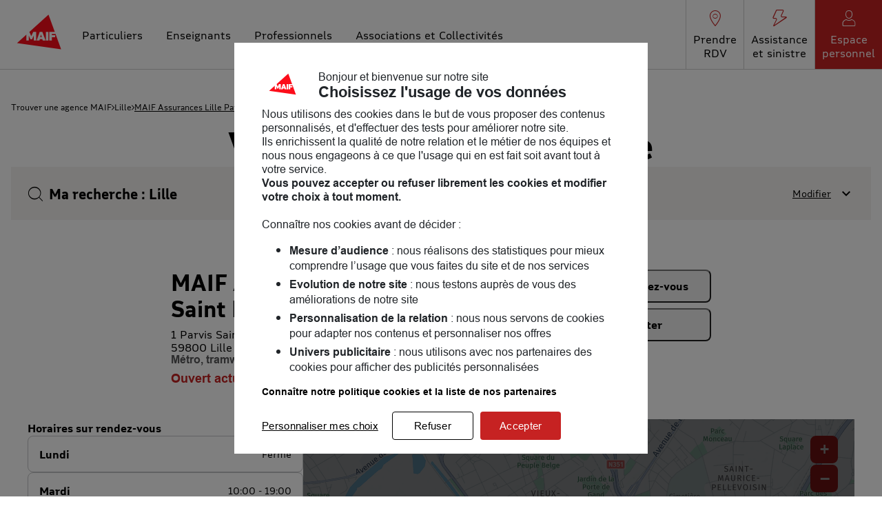

--- FILE ---
content_type: text/html; charset=utf-8
request_url: https://agence.maif.fr/fr/france-FR/5940/maif-assurances-lille-parvis-saint-maurice/details
body_size: 21238
content:
<!DOCTYPE html><html lang="fr"><head><script>
                window.dataLayer = window.dataLayer || [];
                
              </script><meta charSet="utf-8"/><meta name="viewport" content="width=device-width, initial-scale=1"/><link rel="icon" href="/favicon.ico"/><title>MAIF Assurances Lille Parvis Saint Maurice - agence</title><meta name="description" content="Découvrez l&#x27;adresse de l&#x27;agence MAIF Assurances Lille Parvis Saint Maurice ainsi que ses horaires d&#x27;ouverture, itinéraire et prise de rendez-vous en ligne."/><meta name="geo.placename" content="Lille"/><meta name="geo.position" content="50.63611;3.0666"/><meta name="ICBM" content="50.63611,3.0666"/><link rel="canonical" href="https://agence.maif.fr/fr/france-FR/5940/maif-assurances-lille-parvis-saint-maurice/details"/><meta property="og:title" content="MAIF Assurances Lille Parvis Saint Maurice - agence"/><meta property="og:type" content="website"/><meta property="og:url" content="https://agence.maif.fr/fr/france-FR/5940/maif-assurances-lille-parvis-saint-maurice/details"/><meta property="og:description" content="Découvrez l&#x27;adresse de l&#x27;agence MAIF Assurances Lille Parvis Saint Maurice ainsi que ses horaires d&#x27;ouverture, itinéraire et prise de rendez-vous en ligne."/><meta property="og:image" content="https://agence.maif.fr/api/v1/medias/poi/one?mediaid=37d65799-ed1a-4580-a476-b13f1534676b"/><meta name="twitter:card" content="summary_large_image"/><script type="application/ld+json">[{"@context":"http://schema.org","@type":"InsuranceAgency","@id":"https://agence.maif.fr/#location-5940","name":"MAIF Assurances Lille Parvis Saint Maurice","address":{"@type":"PostalAddress","streetAddress":"1 Parvis Saint-Maurice","addressLocality":"Lille","postalCode":"59800","addressCountry":"FR"},"geo":{"@type":"GeoCoordinates","latitude":50.63611,"longitude":3.0666},"telephone":"03 20 22 33 90","email":"lille.st-maurice@maif.fr","url":"https://agence.maif.fr/fr/france-FR/5940/maif-assurances-lille-parvis-saint-maurice/details","logo":"https://agence.maif.fr/img/logo.svg","image":"https://agence.maif.fr/api/v1/medias/poi/one?mediaid=37d65799-ed1a-4580-a476-b13f1534676b","description":"Nous sommes présent à Lille Parvis St Maurice à proximité de la place du théâtre. Proche de chez vous, pour répondre à toutes vos questions : assurance auto, assurance habitation, assurance vélo, épargne… Et bien plus encore !Ensemble, nous échangeons sur vos projets, votre famille, les moments importants de la vie. On parle d’entraide, d’environnement, de prévention et vous découvrirez aussi nos partenaires locaux qui s’engagent, comme nous, pour un monde plus responsable.On en parle autour d’un café ?Le collectif, conseillers et militants, de Lille Parvis St Maurice a hâte de vous rencontrer ! A bientôt.","openingHoursSpecification":[{"@type":"OpeningHoursSpecification","dayOfWeek":"http://schema.org/Tuesday","opens":"10:00","closes":"19:00"},{"@type":"OpeningHoursSpecification","dayOfWeek":"http://schema.org/Wednesday","opens":"10:00","closes":"19:00"},{"@type":"OpeningHoursSpecification","dayOfWeek":"http://schema.org/Thursday","opens":"10:30","closes":"18:00"},{"@type":"OpeningHoursSpecification","dayOfWeek":"http://schema.org/Friday","opens":"10:00","closes":"19:00"},{"@type":"OpeningHoursSpecification","dayOfWeek":"http://schema.org/Saturday","opens":"10:00","closes":"17:00"}]},{"@context":"https://schema.org","@type":"BreadcrumbList","itemListElement":[{"@type":"ListItem","position":1,"name":"Trouver une agence MAIF","item":"https://agence.maif.fr/fr"},{"@type":"ListItem","position":2,"name":"Lille","item":"https://agence.maif.fr/fr/france-FR/lille/results"},{"@type":"ListItem","position":3,"name":"MAIF Assurances Lille Parvis Saint Maurice","item":"https://agence.maif.fr/fr/france-FR/5940/maif-assurances-lille-parvis-saint-maurice/details"}]}]</script><script>var tc_vars = {"env_work":"prod","env_xtn2":"100","env_template":"servicesenligne","type_page_4":"selfcare","page_name":"page-delegation","page_cat1":"particuliers","page_cat2":"contact","page_cat3":"nousrendrevisite","page_cat4":"consultation","page_cat5":"","page_cat6":"","page_cat7":"","storelocator_reference_delegation":"5940","storelocator_code_postal":"59000","storelocator_region":"nord","storelocator_methode_recherche":"","storelocator_type_recherche":"particulier"};</script><meta name="next-head-count" content="17"/><link rel="preload" href="/_next/static/css/f527d1b20df090c3.css" as="style"/><link rel="stylesheet" href="/_next/static/css/f527d1b20df090c3.css" data-n-g=""/><noscript data-n-css=""></noscript><script defer="" nomodule="" src="/_next/static/chunks/polyfills-5cd94c89d3acac5f.js"></script><script src="/_next/static/chunks/webpack-058e1de8e2f4143f.js" defer=""></script><script src="/_next/static/chunks/framework-a88c9c524f289910.js" defer=""></script><script src="/_next/static/chunks/main-fbbf27b596e7e644.js" defer=""></script><script src="/_next/static/chunks/pages/_app-dadfeeee6d08ebd7.js" defer=""></script><script src="/_next/static/chunks/670-49aa6cbfc63d7dc6.js" defer=""></script><script src="/_next/static/chunks/750-440c7a6a325a0ead.js" defer=""></script><script src="/_next/static/chunks/1-1758915dd9daafa9.js" defer=""></script><script src="/_next/static/chunks/pages/%5Bcountry%5D/%5Bparams1%5D/%5Bparams2%5D/details-3f12e1824235f225.js" defer=""></script><script src="/_next/static/sNMNqa4heTiDlf3-Wo0m9/_buildManifest.js" defer=""></script><script src="/_next/static/sNMNqa4heTiDlf3-Wo0m9/_ssgManifest.js" defer=""></script><script src="/_next/static/sNMNqa4heTiDlf3-Wo0m9/_middlewareManifest.js" defer=""></script></head><body><div id="__next" data-reactroot=""><div><div class="em-page__container details"><header class="header" role="banner"><div class="header__container"><div class="header__brand-container"><a class="header__brand-link" href="https://www.maif.fr/" aria-label="Lien vers le site officiel de MAIF"><img class="header__brand-link-logo" src="/img/logo.svg" alt="Logo MAIF"/></a></div><a class="header__myaccount-link" href="https://www.maif.fr/gateway/api/redirect/espaceperso?connected=true" aria-label="Lien vers mon espace personnel"><span class="icon-myaccount-header" aria-hidden="true"></span><span class="header__myaccount-label">Espace personnel</span></a><button class="header__burger-menu open" aria-haspopup="true" aria-expanded="false" aria-controls="menu" aria-label="Navigation"><span class="sr-only">Ouvrir le menu</span><span class="line line1"></span><span class="line line2"></span><span class="line3" aria-hidden="true"></span></button><div class="header__links-content header__links-content--closed"><nav class="header__links-container" role="navigation"><div class="header__navigation-header"><p class="header__nav-title" role="heading">Menu</p><button class="header__burger-menu close" aria-haspopup="true" aria-expanded="false" aria-controls="menu" aria-label="Navigation"><span class="sr-only">Fermer le menu</span><span class="icon-cancel-header" aria-hidden="true"></span></button></div><div class="header__navigation-content"><ul class="header__nav-list categories"><li class="header__nav-content particuliers"><a class="header__nav-link" href="https://www.maif.fr/"><span class="header__nav-label">Particuliers</span></a></li><li class="header__nav-content enseignants"><a class="header__nav-link" href="https://www.maif.fr/enseignants"><span class="header__nav-label">Enseignants</span></a></li><li class="header__nav-content pro"><a class="header__nav-link" href="https://www.maif.fr/professionnels"><span class="header__nav-label">Professionnels</span></a></li><li class="header__nav-content associations"><a class="header__nav-link" href="https://www.maif.fr/associationsetcollectivites"><span class="header__nav-label">Associations et Collectivités</span></a></li></ul><ul class="header__nav-list services"><li class="header__nav-content rdv"><a class="header__nav-link" href="https://www.maif.fr/services-en-ligne/prise-rendez-vous-pp/lieu"><span class="header__nav-icon icon-rdv-header" aria-hidden="true"></span><span class="header__nav-label">Prendre RDV</span></a></li><li class="header__nav-content assistance"><a class="header__nav-link" href="https://www.maif.fr/assistance-sinistre"><span class="header__nav-icon icon-assistance-header" aria-hidden="true"></span><span class="header__nav-label">Assistance et sinistre</span></a></li><li class="header__nav-content myaccount"><a class="header__nav-link" href="https://www.maif.fr/gateway/api/redirect/espaceperso?connected=true"><span class="header__nav-icon icon-myaccount-header" aria-hidden="true"></span><span class="header__nav-label">Espace personnel</span></a></li></ul></div></nav></div></div></header><main role="main"><div class="heading__container"><div class="heading__elements-container"><nav data-testid="breadcrumb-component" class="em-breadcrumb__container desktop" aria-label="Fil d&#x27;Ariane" role="navigation"><ol class="em-breadcrumb__line"><li class="em-breadcrumb__element-container"><a data-testid="" class="em-breadcrumb__path-line" href="/fr">Trouver une agence MAIF</a></li><li class="em-breadcrumb__element-container"><span class="em-breadcrumb__separator" aria-hidden="true"></span><a data-testid="Lille" class="em-breadcrumb__path-line" href="/fr/france-FR/lille/results">Lille</a></li><li class="em-breadcrumb__element-container"><span class="em-breadcrumb__separator" aria-hidden="true"></span><a data-testid="MAIF Assurances Lille Parvis Saint Maurice" class="em-breadcrumb__path-line" aria-current="page">MAIF Assurances Lille Parvis Saint Maurice</a></li></ol></nav><h1 class="heading__page-title" tabindex="-1">Votre agence MAIF Lille</h1><div class="em-frame__container em-searchform"><div class="em-searchform__title-container"><div class="em-searchform__title" data-testid="searchFormTitle"><div class="em-searchform__title-left"><span class="icon-recherche-titre" aria-hidden="true"></span><p role="heading" aria-level="2" class="em-searchform__title-left-text">Ma recherche</p></div><button class="em-searchform__title-right" aria-expanded="true"><span>Modifier</span><span class="icon-chevron-dropdown--up" aria-hidden="true"></span></button></div></div><div class="em-searchform__search-container"><div class="em-multi-select__container advancedFilters visible-filters filters-tags"><p class="em-multi-select__title" id="advancedFilters-multiselect-title">Je choisis mon profil puis je précise ma localisation</p><ul data-testid="ui-multiselect-options" class="em-multi-select__options-container" aria-multiselectable="false" role="group" id="multiselect-options" aria-labelledby="advancedFilters-multiselect-title"><li id="multiselect-option-delegation" class="em-multi-select__option"><div class="em-ui-checkbox__container delegation visible-filters filters-tags" role="checkbox" aria-checked="false" tabindex="0"><span class="em-ui-checkbox__checkmark"></span>Un particulier</div></li><li id="multiselect-option-pole" class="em-multi-select__option"><div class="em-ui-checkbox__container pole visible-filters filters-tags" role="checkbox" aria-checked="false" tabindex="0"><span class="em-ui-checkbox__checkmark"></span>Une association, une collectivité ou une entreprise</div></li></ul></div><div class="em-search-module__search-field em-text-input searchField" data-testid="search-module"><div role="combobox" aria-haspopup="listbox" aria-owns="react-autowhatever-1" aria-expanded="false" class="react-autosuggest__container"><input type="text" value="" autoComplete="off" aria-autocomplete="list" aria-controls="react-autowhatever-1" class="react-autosuggest__input" placeholder="Rue / Ville / Code postal" disabled="" aria-label="Rue / Ville / Code postal"/><div id="react-autowhatever-1" class="react-autosuggest__suggestions-container"></div></div><button class="em-button em-button--secondary location-button" data-testid="location-button" disabled="" role="button"><span class="em-button__icon icon-me-localiser" aria-hidden="true"></span><span class="sr-only">Utiliser ma position</span></button><div class="sr-only" aria-live="polite" aria-atomic="true"></div></div><button class="em-button em-button--primary search-button" data-testid="search-button" disabled="" id="search-button" role="button"><span class="em-button__icon icon-undefined" aria-hidden="true"></span>Rechercher</button></div></div></div></div><div class="em-layout__container"><div class="em-details__container"><div class="em-frame__container em-poi-card__container"><div class="em-poi-card__info-bloc" data-testid="em-poi-card__info-bloc"><h2 class="em-poi-card__poi-name">MAIF Assurances Lille Parvis Saint Maurice</h2><div class="em-poi-card__details"><address class="em-address-lines__container em-poi-card__address-lines" data-testid="address-lines"><span>1 Parvis Saint-Maurice</span><span>59800 Lille</span></address><p class="em-info-access" role="note" aria-label="Informations d&#x27;accessibilité">Métro, tramway gare Lille Flandres</p><p data-testid="schedules-infos" class="em-schedule-info__container em-schedule-info__container--open schedule-info"><span class="em-schedule-info__icon icon-em-schedule-info" aria-hidden="true"></span>Ouvert actuellement 10:30 - 18:00</p></div></div><div class="em-buttons-block__container em-poi-card__buttons-block" data-testid="buttons-block"><button class="em-button em-button--primary button-rdv" data-testid="button-rdv" role="link"><span class="em-button__icon icon-rdv" aria-hidden="true"></span>Prendre rendez-vous</button><button class="em-button em-button--secondary button-contacts" data-testid="button-contacts" role="link"><span class="em-button__icon icon-undefined" aria-hidden="true"></span>Nous contacter</button></div></div><div class="em-frame__container em-schedules-map__container" id="schedules-map"><div class="em-frame__container em-poi-schedules em-schedules-map__poi-schedules"><div class="em-schedules-card__container specific"><div role="heading" aria-level="2"><button class="em-schedules-card__title specific" aria-controls="schedules-card-specific" id="schedules-card-specific-title" data-testid="schedules-card-specific-title" aria-expanded="false"><span class="icon-chevron-dropdown--down" aria-hidden="true"></span>Horaires sur rendez-vous</button></div><ul class="em-schedules-card__elements-container specific" aria-hidden="true" id="schedules-card-specific" data-testid="schedules-card-specific"><li data-testid="schedules-card-element" class="em-schedules-card-element__container" aria-current="false"><p class="em-schedules-card-element__day-name">Lundi</p><div class="em-schedules-card-element__schedules-ranges"><p class="em-schedules-range__element" data-testid="schedules-range-element">Fermé</p></div></li><li data-testid="schedules-card-element" class="em-schedules-card-element__container" aria-current="false"><p class="em-schedules-card-element__day-name">Mardi</p><div class="em-schedules-card-element__schedules-ranges"><p class="em-schedules-range__element" data-testid="schedules-range-element">10:00 - 19:00</p></div></li><li data-testid="schedules-card-element" class="em-schedules-card-element__container" aria-current="false"><p class="em-schedules-card-element__day-name">Mercredi</p><div class="em-schedules-card-element__schedules-ranges"><p class="em-schedules-range__element" data-testid="schedules-range-element">10:00 - 19:00</p></div></li><li data-testid="schedules-card-element" class="em-schedules-card-element__container em-schedules-card-element__container--active" aria-current="true"><p class="em-schedules-card-element__day-name">Jeudi</p><div class="em-schedules-card-element__schedules-ranges"><p class="em-schedules-range__element" data-testid="schedules-range-element">10:30 - 18:00</p></div></li><li data-testid="schedules-card-element" class="em-schedules-card-element__container" aria-current="false"><p class="em-schedules-card-element__day-name">Vendredi</p><div class="em-schedules-card-element__schedules-ranges"><p class="em-schedules-range__element" data-testid="schedules-range-element">10:00 - 19:00</p></div></li><li data-testid="schedules-card-element" class="em-schedules-card-element__container" aria-current="false"><p class="em-schedules-card-element__day-name">Samedi</p><div class="em-schedules-card-element__schedules-ranges"><p class="em-schedules-range__element" data-testid="schedules-range-element">10:00 - 17:00</p></div></li><li data-testid="schedules-card-element" class="em-schedules-card-element__container" aria-current="false"><p class="em-schedules-card-element__day-name">Dimanche</p><div class="em-schedules-card-element__schedules-ranges"><p class="em-schedules-range__element" data-testid="schedules-range-element">Fermé</p></div></li></ul></div><div class="em-schedules-card__container current"><div role="heading" aria-level="2"><button class="em-schedules-card__title current" aria-controls="schedules-card-current" id="schedules-card-current-title" data-testid="schedules-card-current-title" aria-expanded="false"><span class="icon-chevron-dropdown--down" aria-hidden="true"></span>Horaires d&#x27;ouverture</button></div><ul class="em-schedules-card__elements-container current" aria-hidden="true" id="schedules-card-current" data-testid="schedules-card-current"><li data-testid="schedules-card-element" class="em-schedules-card-element__container" aria-current="false"><p class="em-schedules-card-element__day-name">Lundi</p><div class="em-schedules-card-element__schedules-ranges"><p class="em-schedules-range__element" data-testid="schedules-range-element">Fermé</p></div></li><li data-testid="schedules-card-element" class="em-schedules-card-element__container" aria-current="false"><p class="em-schedules-card-element__day-name">Mardi</p><div class="em-schedules-card-element__schedules-ranges"><p class="em-schedules-range__element" data-testid="schedules-range-element">10:00 - 19:00</p></div></li><li data-testid="schedules-card-element" class="em-schedules-card-element__container" aria-current="false"><p class="em-schedules-card-element__day-name">Mercredi</p><div class="em-schedules-card-element__schedules-ranges"><p class="em-schedules-range__element" data-testid="schedules-range-element">10:00 - 19:00</p></div></li><li data-testid="schedules-card-element" class="em-schedules-card-element__container em-schedules-card-element__container--active" aria-current="true"><p class="em-schedules-card-element__day-name">Jeudi</p><div class="em-schedules-card-element__schedules-ranges"><p class="em-schedules-range__element" data-testid="schedules-range-element">10:30 - 18:00</p></div></li><li data-testid="schedules-card-element" class="em-schedules-card-element__container" aria-current="false"><p class="em-schedules-card-element__day-name">Vendredi</p><div class="em-schedules-card-element__schedules-ranges"><p class="em-schedules-range__element" data-testid="schedules-range-element">10:00 - 19:00</p></div></li><li data-testid="schedules-card-element" class="em-schedules-card-element__container" aria-current="false"><p class="em-schedules-card-element__day-name">Samedi</p><div class="em-schedules-card-element__schedules-ranges"><p class="em-schedules-range__element" data-testid="schedules-range-element">10:00 - 17:00</p></div></li><li data-testid="schedules-card-element" class="em-schedules-card-element__container" aria-current="false"><p class="em-schedules-card-element__day-name">Dimanche</p><div class="em-schedules-card-element__schedules-ranges"><p class="em-schedules-range__element" data-testid="schedules-range-element">Fermé</p></div></li></ul></div></div><div class="em-frame__container em-schedules-map__details-map"><div class="em-detail-map__container em-detail-map__container--shadowed" data-testid="details-map"></div><div class="em-detail-map__controls-line" data-testid="controls-line"><button class="em-button em-button--primary map-actions-button" data-testid="map-actions-button" role="button" tabindex="-1" aria-hidden="true"><span class="em-button__icon icon-naviguer" aria-hidden="true"></span>Naviguer</button><button class="em-button em-button--primary itinerary-button" data-testid="itinerary-button" role="link" tabindex="-1" aria-hidden="true"><span class="em-button__icon icon-itineraire" aria-hidden="true"></span>Itinéraire</button></div></div></div><div class="em-frame__container description-card" id="description-card"><h2 class="em-frame__title" id="description-card-title-description-card">Notre équipe est là <span class='title-custom'>pour vous !</span></h2><div class="em-description-card__container" data-testid="description-card"><div class="em-description-card__description"><p>Nous sommes présent à Lille Parvis St Maurice à proximité de la place du théâtre. Proche de chez vous, pour répondre à toutes vos questions : assurance auto, assurance habitation, assurance vélo, épargne… Et bien plus encore !</p><p></p><p>Ensemble, nous échangeons sur vos projets, votre famille, les moments importants de la vie. On parle d’entraide, d’environnement, de prévention et vous découvrirez aussi nos partenaires locaux qui s’engagent, comme nous, pour un monde plus responsable.</p><p></p><p>On en parle autour d’un café ?</p><p></p><p>Le collectif, conseillers et militants, de Lille Parvis St Maurice a hâte de vous rencontrer ! A bientôt.</p></div><div class="swiper em-description-card__images-slider" aria-labelledby="description-card-title-description-card"><div class="swiper-wrapper"><div class="swiper-slide"><img alt="Agence MAIF Assurances Lille Parvis Saint Maurice - Lille (59800) Visuel 1" class="em-description-card__picture" loading="lazy" src="https://agence.maif.fr/api/v1/medias/poi/one?mediaid=37d65799-ed1a-4580-a476-b13f1534676b"/></div></div><div class="slider-controls"><button class="slider-button-prev"><span class="icon-arrow_left" aria-hidden="true"></span></button><div class="slider-pagination"></div><button class="slider-button-next"><span class="icon-arrow_right" aria-hidden="true"></span></button></div></div></div></div><div class="em-frame__container pictoAccess"><h2 class="em-frame__title">Accessibilité</h2><iframe title="pictoAccess" id="pictoAccess" src="https://widget.pictoaccess.fr/accessibility?uid=6423a23b-1ac8-40cc-9a82-c4f670eab153&amp;amp"></iframe></div><div class="em-frame__container current-offers"><h2 class="em-frame__title" id="current-offer-title-LOCAL_NEWS">Découvrez nos <span class='title-custom'>actualités & évènements</span></h2><div class="swiper current-offers" aria-labelledby="current-offer-title-LOCAL_NEWS"><div class="swiper-wrapper"><div class="swiper-slide"><a href="https://www.maif-evenements.fr/atelier/offrez-vous-une-parenthese-bien-etre-avec-la-cie-manjusheree?o=204370?xtatc=INT-490-[offrezvous_une_parenthese_bienetre_avec_la_cie_manjushree_]" class="current-offer-element"><img class="current-offer-element__picture" alt="" src="https://www.maif-evenements.fr/wp-content/uploads/yoga-image-283x159.jpg" loading="lazy" data-testid="current-offer-element-img"/><div class="current-offer-element__details"><div class="current-offer-element__description-bloc"><p class="current-offer-element__date">29 JAN 2026 de 18h à 19h30</p><h3 class="current-offer-element__title">Offrez-vous une parenthèse bien-être avec la Cie Manjushree !</h3><p class="current-offer-element__description">Débutez l’année avec l’Atelier Yoga &amp;amp; Bien-Être, une séance conçue pour apaiser les tensions et ...</p></div></div></a></div><div class="swiper-slide"><a href="https://www.maif-evenements.fr/atelier/offrez-vous-une-parenthese-bien-etre-avec-la-cie-manjusheree-2?o=204374?xtatc=INT-490-[offrezvous_une_parenthese_bienetre_avec_la_cie_manjushree__2]" class="current-offer-element"><img class="current-offer-element__picture" alt="" src="https://www.maif-evenements.fr/wp-content/uploads/yoga-image-1-283x159.jpg" loading="lazy" data-testid="current-offer-element-img"/><div class="current-offer-element__details"><div class="current-offer-element__description-bloc"><p class="current-offer-element__date">31 JAN 2026 de 08h30 à 10h</p><h3 class="current-offer-element__title">Offrez-vous une parenthèse bien-être avec la Cie Manjushree ! #2</h3><p class="current-offer-element__description">Débutez l’année avec l’Atelier Yoga &amp;amp; Bien-Être, une séance conçue pour apaiser les tensions et aider ...</p></div></div></a></div><div class="swiper-slide"><a href="https://www.maif.fr/famille-vie-quotidienne/assurance-accidents-vie-courante" class="current-offer-element"><img class="current-offer-element__picture" alt="" src="https://agence.maif.fr/api/v1/medias/one?mediaid=722805ed-52c5-4789-8383-8352894b3456" loading="lazy" data-testid="current-offer-element-img"/><div class="current-offer-element__details"><div class="current-offer-element__description-bloc"><h3 class="current-offer-element__title">Le sport et les loisirs font partie de votre quotidien ?</h3><p class="current-offer-element__description">Pendant une activité, nul est à l’abri d’une blessure accidentelle. Alors on vous accompagne et on vous aide à faire face, ainsi que votre famille, de toutes les conséquences des accidents de la vie courante. (dans les limites et conditions du contrat).</p></div></div></a></div><div class="swiper-slide"><a href="https://www.maif.fr/epargne-patrimoine/assurance-vie" class="current-offer-element"><img class="current-offer-element__picture" alt="" src="https://agence.maif.fr/api/v1/medias/one?mediaid=d36e20ad-cd7b-4d88-b01e-1728917a53f4" loading="lazy" data-testid="current-offer-element-img"/><div class="current-offer-element__details"><div class="current-offer-element__description-bloc"><h3 class="current-offer-element__title">Conseils 0% commissionnés 100% dédiés à vos intérêts</h3><p class="current-offer-element__description">Evitez de mettre tous vos € dans le même panier. 
Avoir plusieurs assurances vie, c’est mieux pour optimiser votre épargne sur le long terme. Les conseillers MAIF vous accompagnent : ils sont 0% commissionnés et 100% dédiés à vos intérêts. 
Le contrat peut présenter un risque de perte en capital.

</p></div></div></a></div></div><div class="slider-controls"><button class="slider-button-prev"><span class="icon-arrow_left" aria-hidden="true"></span></button><div class="slider-pagination"></div><button class="slider-button-next"><span class="icon-arrow_right" aria-hidden="true"></span></button></div></div><button class="em-button em-button--secondary button-moreEvents" data-testid="button-moreEvents" role="link" aria-label="Plus d&#x27;évènements"><span class="em-button__icon icon-undefined" aria-hidden="true"></span>Plus d&#x27;évènements</button></div><div class="em-frame__container insurance-links__container"><h2 class="em-frame__title"><span class='title-custom'>Nos solutions</span> assurances</h2><div class="insurance-links__content"><ul class="insurance-links__list"><li class="insurance-links__link"><a class="insurance-links__url" href="https://www.maif.fr/vehicule-mobilite/assurance-auto"><span class="insurance-links__icon icon-chevron-right" aria-hidden="true"></span>Assurance Auto</a></li><li class="insurance-links__link"><a class="insurance-links__url" href="https://www.maif.fr/vehicule-mobilite/assurance-velo"><span class="insurance-links__icon icon-chevron-right" aria-hidden="true"></span>Assurance Vélo</a></li><li class="insurance-links__link"><a class="insurance-links__url" href="https://www.maif.fr/habitation/assurance-habitation"><span class="insurance-links__icon icon-chevron-right" aria-hidden="true"></span>Assurance Habitation</a></li><li class="insurance-links__link"><a class="insurance-links__url" href="https://www.maif.fr/habitation/assurance-emprunteur-pret-immo"><span class="insurance-links__icon icon-chevron-right" aria-hidden="true"></span>Assurance Emprunteur</a></li><li class="insurance-links__link"><a class="insurance-links__url" href="https://www.maif.fr/epargne-patrimoine/assurance-vie"><span class="insurance-links__icon icon-chevron-right" aria-hidden="true"></span>Assurance Vie</a></li><li class="insurance-links__link"><a class="insurance-links__url" href="https://www.maif.fr/famille-vie-quotidienne/assurance-deces"><span class="insurance-links__icon icon-chevron-right" aria-hidden="true"></span>Assurance Décès</a></li></ul></div></div></div><div id="seo-index-poiproximity" class="em-seo-indexes__container poiproximity"><div class="em-seo-indexes__title-container"><h2 class="em-seo-indexes__title">Les agences MAIF à proximité</h2><span class="icon icon-chevron-dropdown--down" aria-hidden="true"></span></div><ul class="em-seo-indexes__index-column"><li class="em-seo-indexes__element"><a data-testid="index-element" href="/fr/france-FR/5910/maif-assurances-lille/details" class="em-seo-indexes__link" title="MAIF Assurances Lille">MAIF Assurances Lille</a></li><li class="em-seo-indexes__element"><a data-testid="index-element" href="/fr/france-FR/5930/maif-assurances-villeneuve-d-ascq/details" class="em-seo-indexes__link" title="MAIF Assurances Villeneuve-d&#x27;Ascq">MAIF Assurances Villeneuve-d&#x27;Ascq</a></li><li class="em-seo-indexes__element"><a data-testid="index-element" href="/fr/france-FR/6230/maif-assurances-lens/details" class="em-seo-indexes__link" title="MAIF Assurances Lens">MAIF Assurances Lens</a></li></ul></div><div id="seo-index-proximity" class="em-seo-indexes__container proximity"><div class="em-seo-indexes__title-container"><h2 class="em-seo-indexes__title">Les agences MAIF dans les villes à proximité</h2><span class="icon icon-chevron-dropdown--down" aria-hidden="true"></span></div><ul class="em-seo-indexes__index-column"><li class="em-seo-indexes__element"><a data-testid="index-element" href="/fr/france-FR/lille/results" class="em-seo-indexes__link" title="Lille">Lille</a></li><li class="em-seo-indexes__element"><a data-testid="index-element" href="/fr/france-FR/la-madeleine/results" class="em-seo-indexes__link" title="La Madeleine">La Madeleine</a></li><li class="em-seo-indexes__element"><a data-testid="index-element" href="/fr/france-FR/mons-en-baroeul/results" class="em-seo-indexes__link" title="Mons-en-Barœul">Mons-en-Barœul</a></li><li class="em-seo-indexes__element"><a data-testid="index-element" href="/fr/france-FR/lambersart/results" class="em-seo-indexes__link" title="Lambersart">Lambersart</a></li><li class="em-seo-indexes__element"><a data-testid="index-element" href="/fr/france-FR/loos/results" class="em-seo-indexes__link" title="Loos">Loos</a></li><li class="em-seo-indexes__element"><a data-testid="index-element" href="/fr/france-FR/marcq-en-baroeul/results" class="em-seo-indexes__link" title="Marcq-en-Barœul">Marcq-en-Barœul</a></li><li class="em-seo-indexes__element"><a data-testid="index-element" href="/fr/france-FR/wasquehal/results" class="em-seo-indexes__link" title="Wasquehal">Wasquehal</a></li><li class="em-seo-indexes__element"><a data-testid="index-element" href="/fr/france-FR/villeneuve-d-ascq/results" class="em-seo-indexes__link" title="Villeneuve-d&#x27;Ascq">Villeneuve-d&#x27;Ascq</a></li><li class="em-seo-indexes__element"><a data-testid="index-element" href="/fr/france-FR/croix/results" class="em-seo-indexes__link" title="Croix">Croix</a></li><li class="em-seo-indexes__element"><a data-testid="index-element" href="/fr/france-FR/roubaix/results" class="em-seo-indexes__link" title="Roubaix">Roubaix</a></li><li class="em-seo-indexes__element"><a data-testid="index-element" href="/fr/france-FR/tourcoing/results" class="em-seo-indexes__link" title="Tourcoing">Tourcoing</a></li><li class="em-seo-indexes__element"><a data-testid="index-element" href="/fr/france-FR/wattrelos/results" class="em-seo-indexes__link" title="Wattrelos">Wattrelos</a></li><li class="em-seo-indexes__element"><a data-testid="index-element" href="/fr/france-FR/armentieres/results" class="em-seo-indexes__link" title="Armentières">Armentières</a></li><li class="em-seo-indexes__element"><a data-testid="index-element" href="/fr/france-FR/halluin/results" class="em-seo-indexes__link" title="Halluin">Halluin</a></li><li class="em-seo-indexes__element"><a data-testid="index-element" href="/fr/france-FR/henin-beaumont/results" class="em-seo-indexes__link" title="Hénin-Beaumont">Hénin-Beaumont</a></li><li class="em-seo-indexes__element"><a data-testid="index-element" href="/fr/france-FR/lens/results" class="em-seo-indexes__link" title="Lens">Lens</a></li><li class="em-seo-indexes__element"><a data-testid="index-element" href="/fr/france-FR/douai/results" class="em-seo-indexes__link" title="Douai">Douai</a></li><li class="em-seo-indexes__element"><a data-testid="index-element" href="/fr/france-FR/lievin/results" class="em-seo-indexes__link" title="Liévin">Liévin</a></li><li class="em-seo-indexes__element"><a data-testid="index-element" href="/fr/france-FR/bethune/results" class="em-seo-indexes__link" title="Béthune">Béthune</a></li><li class="em-seo-indexes__element"><a data-testid="index-element" href="/fr/france-FR/bruay-la-buissiere/results" class="em-seo-indexes__link" title="Bruay-la-Buissière">Bruay-la-Buissière</a></li><li class="em-seo-indexes__element"><a data-testid="index-element" href="/fr/france-FR/denain/results" class="em-seo-indexes__link" title="Denain">Denain</a></li><li class="em-seo-indexes__element"><a data-testid="index-element" href="/fr/france-FR/arras/results" class="em-seo-indexes__link" title="Arras">Arras</a></li><li class="em-seo-indexes__element"><a data-testid="index-element" href="/fr/france-FR/valenciennes/results" class="em-seo-indexes__link" title="Valenciennes">Valenciennes</a></li></ul></div><nav data-testid="breadcrumb-component" class="em-breadcrumb__container mobile" aria-label="Fil d&#x27;Ariane" role="navigation"><ol class="em-breadcrumb__line"><li class="em-breadcrumb__element-container"><a data-testid="" class="em-breadcrumb__path-line" href="/fr">Trouver une agence MAIF</a></li><li class="em-breadcrumb__element-container"><span class="em-breadcrumb__separator" aria-hidden="true"></span><a data-testid="Lille" class="em-breadcrumb__path-line" href="/fr/france-FR/lille/results">Lille</a></li><li class="em-breadcrumb__element-container"><span class="em-breadcrumb__separator" aria-hidden="true"></span><a data-testid="MAIF Assurances Lille Parvis Saint Maurice" class="em-breadcrumb__path-line" aria-current="page">MAIF Assurances Lille Parvis Saint Maurice</a></li></ol></nav><p class="em-copyright" lang="en">Powered by <a href="https://www.evermaps.com">evermaps ©</a></p></div></main><footer class="footer" role="contentinfo"><div class="footer__container"><div class="footer__container-links-top"><div class="footer__container-links-edito"><div class="footer__content-links-top"><div class="footer__container-links maif"><div class="footer__nav-title footer__nav-title--collapsed"><p class="footer__nav-title-label">Découvrir la MAIF</p><span class="footer__nav-title-icon icon-chevron-dropdown-2--down" aria-hidden="true"></span></div><ul class="footer__nav-links footer__nav-links--collapsed"><li class="footer__nav-link business"><a href="https://entreprise.maif.fr/accueil">L&#x27;Entreprise</a></li><li class="footer__nav-link join_us"><a href="https://entreprise.maif.fr/rejoignez-nous">MAIF Recrute</a></li><li class="footer__nav-link press"><a href="https://entreprise.maif.fr/actualites/presse">Espace presse</a></li><li class="footer__nav-link mag"><a href="https://entreprise.maif.fr/actualites/maif-mag">MAIF MAG</a></li><li class="footer__nav-link events"><a href="https://www.maif-evenements.fr/">MAIF Evénements</a></li><li class="footer__nav-link club"><a href="https://www.maifsocialclub.fr/">MAIF Social Club</a></li><li class="footer__nav-link api"><a href="https://developer.apis.maif.fr/">Portail API</a></li><li class="footer__nav-link join"><a href="https://www.maif.fr/annexes/adherer-a-la-maif">Adhérer à la MAIF</a></li><li class="footer__nav-link impact"><a href="https://entreprise.maif.fr/engagements/economie-responsable/maif-impact">MAIF Impact</a></li><li class="footer__nav-link camif"><a href="https://www.camif.fr/">Camif</a></li></ul></div><div class="footer__container-links pages"><div class="footer__nav-title footer__nav-title--collapsed"><p class="footer__nav-title-label">Pages les plus consultées</p><span class="footer__nav-title-icon icon-chevron-dropdown-2--down" aria-hidden="true"></span></div><ul class="footer__nav-links footer__nav-links--collapsed"><li class="footer__nav-link auto"><a href="https://www.maif.fr/vehicule-mobilite/assurance-auto">Assurance auto</a></li><li class="footer__nav-link moto"><a href="https://www.maif.fr/vehicule-mobilite/assurance-moto">Assurance moto</a></li><li class="footer__nav-link credit"><a href="https://www.maif.fr/vehicule-mobilite/credit-auto">Crédit auto</a></li><li class="footer__nav-link jeunes"><a href="https://www.maif.fr/habitation/assurance-habitation-etudiants-jeunes">Assurance habitation jeunes</a></li><li class="footer__nav-link habitation"><a href="https://www.maif.fr/habitation/assurance-habitation">Assurance habitation</a></li><li class="footer__nav-link emprunteur"><a href="https://www.maif.fr/habitation/assurance-emprunteur-pret-immo">Assurance emprunteur</a></li><li class="footer__nav-link deces"><a href="https://www.maif.fr/famille-vie-quotidienne/assurance-deces">Assurance décès</a></li><li class="footer__nav-link vie"><a href="https://www.maif.fr/epargne-patrimoine/assurance-vie">Assurance vie</a></li><li class="footer__nav-link per"><a href="https://www.maif.fr/epargne-patrimoine/per-epargne-retraite">Plan d&#x27;épargne retraite (PER)</a></li><li class="footer__nav-link avis"><a href="https://www.maif.fr/avis-maif">Avis MAIF (Avis Vérifiés)</a></li></ul></div><div class="footer__container-links conseils"><div class="footer__nav-title footer__nav-title--collapsed"><p class="footer__nav-title-label">Nos conseils</p><span class="footer__nav-title-icon icon-chevron-dropdown-2--down" aria-hidden="true"></span></div><ul class="footer__nav-links footer__nav-links--collapsed"><li class="footer__nav-link faq"><a href="https://www.maif.fr/annexes/questions-reponses-technique">FAQ</a></li><li class="footer__nav-link prevention"><a href="https://www.maif.fr/conseils-prevention">Conseils de prévention</a></li><li class="footer__nav-link education"><a href="https://www.maif.fr/solutionseducatives">Solutions éducatives</a></li><li class="footer__nav-link societaires"><a href="https://www.maif.fr/annexes/questions-reponses-pratique/etranger">Sociétaires à l&#x27;étranger</a></li><li class="footer__nav-link vehicule"><a href="https://www.maif.fr/vehicule-mobilite/guide-achat-voiture">Achat véhicule</a></li><li class="footer__nav-link immobilier"><a href="https://www.maif.fr/habitation/guide-achat-immobilier">Achat immobilier</a></li><li class="footer__nav-link services"><a href="https://www.maif.fr/partenaires-services">Nos partenaires services</a></li></ul></div></div><div class="footer__container-links-community"><p class="footer__community-title"><span>La <strong>Communauté</strong> MAIF</span><span class="footer__community-title-icon icon-community" aria-hidden="true"></span></p><p class="footer__community-subtitle">Un espace réservé aux sociétaires pour <strong>échanger, partager, profiter...</strong></p><a class="footer__community-link" href="https://communaute.maif.fr/app/758/channel/accueil-2634" target="_blank">Rejoindre la communauté<span class="footer__community-link-icon icon-chevron-right" aria-hidden="true"></span></a></div></div><div class="footer__container-links-service"><div class="footer__content-links-middle"><div class="footer__container-links contact"><div class="footer__nav-title"><span class="footer__nav-title-icon icon-contact" aria-hidden="true"></span><p class="footer__nav-title-label">Nous contacter</p></div><ul class="footer__nav-links"><li class="footer__nav-link phone"><a href="https://www.maif.fr/annexes/nous-telephoner">Par téléphone</a></li><li class="footer__nav-link signes"><a href="https://maif.elioz.fr/?hash=268d1e829c87a6e1426ebfa186488167">Par langue des signes ou transcription</a></li><li class="footer__nav-link delegation"><a href="/fr">Trouver votre délégation</a></li><li class="footer__nav-link mail"><a href="https://www.maif.fr/services-en-ligne/nous-ecrire/">Par e-mail (réclamations, difficultés de connexion Espace personnel, navigation MAIF.fr ...)</a></li><li class="footer__nav-link reclamations"><a href="https://www.maif.fr/reclamation">Réclamations</a></li><li class="footer__nav-link alert"><a href="https://entreprise.maif.fr/lanceur-d-alerte">Lanceur d&#x27;alerte</a></li></ul></div><div class="footer__container-links accessibilite"><div class="footer__nav-title"><span class="footer__nav-title-icon icon-accessibilite" aria-hidden="true"></span><p class="footer__nav-title-label">Accessibilité et Eco-conception</p></div><ul class="footer__nav-links"><li class="footer__nav-link accessibilite_maif"><a href="https://www.maif.fr/annexes/politique-accessibilite/politique-accessibilite">L&#x27;accessibilité à la MAIF</a></li><li class="footer__nav-link accessibilite_conformite"><a href="https://www.maif.fr/particuliers/annexes/declaration-daccessibilite">Accessibilité partiellement conforme</a></li><li class="footer__nav-link services_sourds"><a href="https://maif.elioz.fr/?hash=268d1e829c87a6e1426ebfa186488167">Nos services pour les sourds et malentendants</a></li><li class="footer__nav-link accessibilite_delegations"><a href="https://www.pictoaccess.fr/brands/maif">Accessibilité de nos délégations</a></li><li class="footer__nav-link eco_conception"><a href="https://www.maif.fr/declaration-ecoconception">Déclaration d&#x27;éco-conception</a></li></ul></div><div class="footer__container-links appli"><div class="footer__nav-title"><span class="footer__nav-title-icon icon-appli" aria-hidden="true"></span><p class="footer__nav-title-label">Application MAIF</p></div><ul class="footer__nav-links appli"><li class="footer__nav-link"><a href="https://app.adjust.com/xuhcy3?campaign=maif_homepage_footer&amp;fallback=https%3A%2F%2Fplay.google.com%2Fstore%2Fapps%2Fdetails%3Fid%3Dfr.maif.digital.maifetmoi%26hl%3Dfr" aria-label="Lien vers la page Google play"><img class="footer__appli-logo" src="/img/svg/picto-googleplay.svg" alt="Logo Google play"/></a></li><li class="footer__nav-link"><a href="https://app.adjust.com/xuhcy3?campaign=maif_homepage_footer&amp;fallback=https%3A%2F%2Fitunes.apple.com%2Ffr%2Fapp%2Fmaif-vos-contrats-et-services%2Fid1210294852%3Fmt%3D8" aria-label="Lien vers la page App Store"><img class="footer__appli-logo" src="/img/svg/picto-appstore.svg" alt="Logo App Store"/></a></li></ul></div></div></div></div><div class="footer__container-links-bottom"><div class="footer__content-links-bottom"><div class="footer__container-links-legal"><ul class="footer__nav-links"><li class="footer__nav-link accessibilite_legal"><a href="https://www.maif.fr/declarations-daccessibilite">Accessibilité</a></li><li class="footer__nav-link mentions"><a href="https://www.maif.fr/annexes/mentions-legales">Mentions légales</a></li><li class="footer__nav-link data"><a href="https://www.maif.fr/annexes/mentions-legales/donnees-personnelles">Données personnelles</a></li><li class="footer__nav-link cookies"><a href="https://www.maif.fr/cookies">Cookies</a></li><li class="footer__nav-link map"><a href="https://www.maif.fr/annexes/plan-du-site">Plan du site</a></li><li class="footer__nav-link personnalisation_cookies"><a href="#">Personnalisation des cookies</a></li></ul></div><div class="footer__container-links-social"><span class="footer__nav-title-label">Suivre la MAIF</span><ul class="footer__nav-links social"><li class="footer__nav-link"><a class="footer__social" href="https://www.facebook.com/MAIFassureur" target="_blank"><span class="sr-only">facebook</span><span class="icon-contact-facebook" aria-hidden="true"></span></a></li><li class="footer__nav-link"><a class="footer__social" href="https://x.com/maif" target="_blank"><span class="sr-only">twitter</span><span class="icon-contact-twitter" aria-hidden="true"></span></a></li><li class="footer__nav-link"><a class="footer__social" href="https://www.youtube.com/user/maif" target="_blank"><span class="sr-only">youtube</span><span class="icon-contact-youtube" aria-hidden="true"></span></a></li><li class="footer__nav-link"><a class="footer__social" href="https://www.linkedin.com/company/maif" target="_blank"><span class="sr-only">linkedin</span><span class="icon-contact-linkedin" aria-hidden="true"></span></a></li><li class="footer__nav-link"><a class="footer__social" href="https://www.instagram.com/maif.fr" target="_blank"><span class="sr-only">instagram</span><span class="icon-contact-instagram" aria-hidden="true"></span></a></li></ul></div></div></div></div></footer></div><div class="Toastify"></div><button class="em-scrolltotop-link em-scrolltotop-link--hidden icon-chevron-dropdown--up" title="Retour vers le haut" aria-label="Retour vers le haut"></button></div></div><script src="https://cdn.tagcommander.com/3418/tc_MAIF_2.js"></script><script src="https://cdn.tagcommander.com/3418/tc_MAIF_3.js"></script><script id="__NEXT_DATA__" type="application/json">{"props":{"pageProps":{"initialState":{"client":{"device":{"name":""},"modale":{"isOpen":false,"selectedModal":""},"navigation":{"navigationHistory":[],"currentPage":"Home"},"page":{"name":"","title":"","indexes":[],"isScrollAvailable":true},"pois":{"poisList":null},"search":{"values":null,"filters":[]},"control":{"hasLoad":false}}},"tcPageName":"page-delegation","poiBusinessProfile":"delegation","translationOptions":{"location":"Lille","typeOfPoiTemplate":"typeOfPoi2"},"pageTitleKey":"details.title.delegation","canonicalUrl":"https://agence.maif.fr/fr/france-FR/5940/maif-assurances-lille-parvis-saint-maurice/details","poiData":{"index":0,"poi":{"id":"a3f4018f-6870-4d83-8b58-56b3c28bf04d","code":"5940","culture":"FR","distance":0,"poiType":"","version":0,"address":{"AddressLine1":"1 Parvis Saint-Maurice","City":"Lille","Country":"FRA","CultureId":"","PostalCode":"59800","AddressLine2":"","BuildingName":"","FirstName":"","LastName":"","Region":"","State":"","SubAdmin":"","SubLocality":"","UnitName":""},"geocoding":{"type":"","data":{"location":{"Address":{"AdditionalData":[],"City":"","Country":"","Region":"","District":"","HouseNumber":"","Label":"","PostalCode":"","State":"","Street":""},"AdminInfo":{"Currency":"","DrivingSide":"","LocalTime":"","SystemOfMeasure":"","TimeZoneOffset":""},"Position":{"Latitude":"0","Longitude":"0"},"LocationId":"","LocationType":"","MapReference":{"AddressId":"","CityId":"","CountryId":"","CountyId":"","ReferenceId":"","RoadLinkId":"","SideOfStreet":"","Spot":0,"StateId":""},"MapView":{"BottomRight":{"Latitude":"0","Longitude":"0"},"TopLeft":{"Latitude":"0","Longitude":"0"}},"NavigationPosition":[]},"relevance":0}},"geocodingAddress":{"CityId":"22137","City":"Lille","NormalizedCity":"lille","PostalCode":"59000","Country":"FRA","County":"Nord","State":"Hauts-de-France"},"metadata":{"agencyPoiExtension":{"Culture":"","Version":0,"status":{"closeSelected":false,"closedFrom":"","openSelected":false,"openedFrom":"","published":false}},"catchmentArea":{"Culture":"","Version":0,"catchment_area":[]},"categories":[{"key":"0","value":{"Code":"TypeOfPOI","Label":"Type de POI","Values":[{"Code":"poi","Label":"poi","ConsoleCode":"a2ced47d-704b-4ae5-b70b-86ca4c2b655f"}]}},{"key":"1","value":{"Code":"BusinessProfile","Label":"Type d'établissement","Values":[{"Code":"delegation","Label":"Délégation","ConsoleCode":"9a989560-fa70-4d75-a05f-5b29d32c6edb"}]}}],"contacts":{"Culture":"","Facebook":"","Fax":"","Linkedin":"","Mail":"lille.st-maurice@maif.fr","Phone":"03 20 22 33 90","Twitter":"","Version":0,"Web":"","Youtube":"","Snapchat":"","Tiktok":"","Instagram":"","Pinterest":""},"details":{"Culture":"","DefaultImageUrl":"","Description":"\u003cp\u003eNous sommes présent à Lille Parvis St Maurice à proximité de la place du théâtre. Proche de chez vous, pour répondre à toutes vos questions : assurance auto, assurance habitation, assurance vélo, épargne… Et bien plus encore !\u003c/p\u003e\u003cp\u003e\u003c/p\u003e\u003cp\u003eEnsemble, nous échangeons sur vos projets, votre famille, les moments importants de la vie. On parle d’entraide, d’environnement, de prévention et vous découvrirez aussi nos partenaires locaux qui s’engagent, comme nous, pour un monde plus responsable.\u003c/p\u003e\u003cp\u003e\u003c/p\u003e\u003cp\u003eOn en parle autour d’un café ?\u003c/p\u003e\u003cp\u003e\u003c/p\u003e\u003cp\u003eLe collectif, conseillers et militants, de Lille Parvis St Maurice a hâte de vous rencontrer ! A bientôt.\u003c/p\u003e","Name":"MAIF Assurances Lille Parvis Saint Maurice","Siret":"","Version":""},"status":{"ClosedFrom":"","OpenedFrom":{"day":14,"year":2024,"month":11},"Published":true},"stats":{"Culture":"FR","Version":null,"AverageRating":null,"TotalReviewCount":null}},"position":{"Latitude":50.63611,"Longitude":3.0666},"schedules":{"Defaultweekschedule":[{"name":"Monday","values":{"IsOpen":false,"OpeningRanges":[],"IsToday":false},"index":1},{"name":"Tuesday","values":{"IsOpen":true,"OpeningRanges":[{"BeginTime":{"Hour":10,"Minute":0},"EndTime":{"Hour":19,"Minute":0}}],"IsToday":false},"index":2},{"name":"Wednesday","values":{"IsOpen":true,"OpeningRanges":[{"BeginTime":{"Hour":10,"Minute":0},"EndTime":{"Hour":19,"Minute":0}}],"IsToday":false},"index":3},{"name":"Thursday","values":{"IsOpen":true,"OpeningRanges":[{"BeginTime":{"Hour":10,"Minute":30},"EndTime":{"Hour":18,"Minute":0}}],"IsToday":true},"index":4},{"name":"Friday","values":{"IsOpen":true,"OpeningRanges":[{"BeginTime":{"Hour":10,"Minute":0},"EndTime":{"Hour":19,"Minute":0}}],"IsToday":false},"index":5},{"name":"Saturday","values":{"IsOpen":true,"OpeningRanges":[{"BeginTime":{"Hour":10,"Minute":0},"EndTime":{"Hour":17,"Minute":0}}],"IsToday":false},"index":6},{"name":"Sunday","values":{"IsOpen":false,"OpeningRanges":[],"IsToday":false},"index":0}],"Currentweekschedule":[{"name":"Monday","values":{"IsOpen":false,"OpeningRanges":[],"IsToday":false},"index":1},{"name":"Tuesday","values":{"IsOpen":true,"OpeningRanges":[{"BeginTime":{"Hour":10,"Minute":0},"EndTime":{"Hour":19,"Minute":0}}],"IsToday":false},"index":2},{"name":"Wednesday","values":{"IsOpen":true,"OpeningRanges":[{"BeginTime":{"Hour":10,"Minute":0},"EndTime":{"Hour":19,"Minute":0}}],"IsToday":false},"index":3},{"name":"Thursday","values":{"IsOpen":true,"OpeningRanges":[{"BeginTime":{"Hour":10,"Minute":30},"EndTime":{"Hour":18,"Minute":0}}],"IsToday":true},"index":4},{"name":"Friday","values":{"IsOpen":true,"OpeningRanges":[{"BeginTime":{"Hour":10,"Minute":0},"EndTime":{"Hour":19,"Minute":0}}],"IsToday":false},"index":5},{"name":"Saturday","values":{"IsOpen":true,"OpeningRanges":[{"BeginTime":{"Hour":10,"Minute":0},"EndTime":{"Hour":17,"Minute":0}}],"IsToday":false},"index":6},{"name":"Sunday","values":{"IsOpen":false,"OpeningRanges":[],"IsToday":false},"index":0}],"LimitedSchedules":[],"SpecificSchedules":[{"code":"RendezVous","values":[{"name":"Monday","values":{"IsOpen":false,"OpeningRanges":[],"IsToday":false},"index":1},{"name":"Tuesday","values":{"IsOpen":true,"OpeningRanges":[{"BeginTime":{"Hour":10,"Minute":0},"EndTime":{"Hour":19,"Minute":0}}],"IsToday":false},"index":2},{"name":"Wednesday","values":{"IsOpen":true,"OpeningRanges":[{"BeginTime":{"Hour":10,"Minute":0},"EndTime":{"Hour":19,"Minute":0}}],"IsToday":false},"index":3},{"name":"Thursday","values":{"IsOpen":true,"OpeningRanges":[{"BeginTime":{"Hour":10,"Minute":30},"EndTime":{"Hour":18,"Minute":0}}],"IsToday":true},"index":4},{"name":"Friday","values":{"IsOpen":true,"OpeningRanges":[{"BeginTime":{"Hour":10,"Minute":0},"EndTime":{"Hour":19,"Minute":0}}],"IsToday":false},"index":5},{"name":"Saturday","values":{"IsOpen":true,"OpeningRanges":[{"BeginTime":{"Hour":10,"Minute":0},"EndTime":{"Hour":17,"Minute":0}}],"IsToday":false},"index":6},{"name":"Sunday","values":{"IsOpen":false,"OpeningRanges":[],"IsToday":false},"index":0}],"mergedValues":[{"name":"Monday","values":{"IsOpen":false,"OpeningRanges":[],"IsToday":false},"index":1},{"name":"Tuesday","values":{"IsOpen":true,"OpeningRanges":[{"BeginTime":{"Hour":10,"Minute":0},"EndTime":{"Hour":19,"Minute":0}}],"IsToday":false},"index":2},{"name":"Wednesday","values":{"IsOpen":true,"OpeningRanges":[{"BeginTime":{"Hour":10,"Minute":0},"EndTime":{"Hour":19,"Minute":0}}],"IsToday":false},"index":3},{"name":"Thursday","values":{"IsOpen":true,"OpeningRanges":[{"BeginTime":{"Hour":10,"Minute":30},"EndTime":{"Hour":18,"Minute":0}}],"IsToday":true},"index":4},{"name":"Friday","values":{"IsOpen":true,"OpeningRanges":[{"BeginTime":{"Hour":10,"Minute":0},"EndTime":{"Hour":19,"Minute":0}}],"IsToday":false},"index":5},{"name":"Saturday","values":{"IsOpen":true,"OpeningRanges":[{"BeginTime":{"Hour":10,"Minute":0},"EndTime":{"Hour":17,"Minute":0}}],"IsToday":false},"index":6},{"name":"Sunday","values":{"IsOpen":false,"OpeningRanges":[],"IsToday":false},"index":0}],"hasBeenMerged":false}],"ExceptionalDaySchedules":[],"currentIsDefault":true},"openingStatus":"Open","customMetadata":[{"code":"POI_EXT_IDENTITY_INFOS","label":"Autres informations d'identité","data":[{"Code":"event_id","Label":"Identifiant évènement","Type":"InputText","Value":"5904"},{"Code":"short_url","Label":"Url courte","Type":"Url","Value":"www.maif.fr/delegation-lille-parvis-st-maurice"}]},{"code":"POI_EXT_INFOS","label":"Autres informations","data":[{"Code":"access1","Label":"Accès 1","Type":"InputText","Value":"Métro, tramway gare Lille Flandres"},{"Code":"event_url","Label":"Url plus d'évènements","Type":"Url","Value":"https://www.maif-evenements.fr/?view=\u0026k=\u0026t=undefined\u0026d=64\u0026dt="},{"Code":"pictoaccess_id","Label":"Identifiant Picto Access","Type":"InputText","Value":"6423a23b-1ac8-40cc-9a82-c4f670eab153"}]}],"medias":[{"Id":"37d65799-ed1a-4580-a476-b13f1534676b","Subject":"agence_1"}],"geoAdmin":{"city":{"id":22137,"code":"59350","label":"Lille","normalizedLabel":"lille"},"county":{"id":60,"code":"59","label":"Nord","normalizedLabel":"nord"},"state":{"id":10,"code":"32","label":"Hauts-de-France","normalizedLabel":"hauts-de-france"},"country":{"id":1,"code":"FRA","label":"FRANCE","normalizedLabel":"france"}}},"customPoiData":{"exceptionalCommunication":null}},"mergedLocalNews":[{"ctaUrl":"https://www.maif-evenements.fr/atelier/offrez-vous-une-parenthese-bien-etre-avec-la-cie-manjusheree?o=204370?xtatc=INT-490-[offrezvous_une_parenthese_bienetre_avec_la_cie_manjushree_]","imgUrl":"https://www.maif-evenements.fr/wp-content/uploads/yoga-image-283x159.jpg","title":"Offrez-vous une parenthèse bien-être avec la Cie Manjushree !","description":"Débutez l’année avec l’Atelier Yoga \u0026amp; Bien-Être, une séance conçue pour apaiser les tensions et ...","date":"29 JAN 2026 de 18h à 19h30"},{"ctaUrl":"https://www.maif-evenements.fr/atelier/offrez-vous-une-parenthese-bien-etre-avec-la-cie-manjusheree-2?o=204374?xtatc=INT-490-[offrezvous_une_parenthese_bienetre_avec_la_cie_manjushree__2]","imgUrl":"https://www.maif-evenements.fr/wp-content/uploads/yoga-image-1-283x159.jpg","title":"Offrez-vous une parenthèse bien-être avec la Cie Manjushree ! #2","description":"Débutez l’année avec l’Atelier Yoga \u0026amp; Bien-Être, une séance conçue pour apaiser les tensions et aider ...","date":"31 JAN 2026 de 08h30 à 10h"},{"id":"5be2ab36-7522-4412-989d-33d4b6495473","entityId":"a3f4018f-6870-4d83-8b58-56b3c28bf04d","title":"Le sport et les loisirs font partie de votre quotidien ?","ctaLabel":"maif.fr","ctaUrl":"https://www.maif.fr/famille-vie-quotidienne/assurance-accidents-vie-courante","description":"Pendant une activité, nul est à l’abri d’une blessure accidentelle. Alors on vous accompagne et on vous aide à faire face, ainsi que votre famille, de toutes les conséquences des accidents de la vie courante. (dans les limites et conditions du contrat).","imgUrl":"https://agence.maif.fr/api/v1/medias/one?mediaid=722805ed-52c5-4789-8383-8352894b3456","metadata":{},"token":"le_sport_et_les_loisirs_font_partie_de_votre_quotidien_","url":"undefined?xtatc=INT-490-[le_sport_et_les_loisirs_font_partie_de_votre_quotidien_]"},{"id":"c18f7722-ccc5-43d9-8e43-7106ae40ef67","entityId":"a3f4018f-6870-4d83-8b58-56b3c28bf04d","title":"Conseils 0% commissionnés 100% dédiés à vos intérêts","ctaLabel":"Epargne","ctaUrl":"https://www.maif.fr/epargne-patrimoine/assurance-vie","description":"Evitez de mettre tous vos € dans le même panier. \nAvoir plusieurs assurances vie, c’est mieux pour optimiser votre épargne sur le long terme. Les conseillers MAIF vous accompagnent : ils sont 0% commissionnés et 100% dédiés à vos intérêts. \nLe contrat peut présenter un risque de perte en capital.\n\n","imgUrl":"https://agence.maif.fr/api/v1/medias/one?mediaid=d36e20ad-cd7b-4d88-b01e-1728917a53f4","metadata":{},"token":"conseils_0_commissionnes_100_dedies_a_vos_interets","url":"undefined?xtatc=INT-490-[conseils_0_commissionnes_100_dedies_a_vos_interets]"}],"searchValues":{"latitude":50.63611,"longitude":3.0666,"city":"Lille","cityId":"22137","normalizedCity":"lille","state":"Hauts-de-France","postalCode":"59000","county":"Nord","country":"FRA"},"mapData":{"defaultBounding":{"latitude":"0","longitude":"0"}},"links":[{"level":"home","label":"","url":"/fr","position":1},{"level":"query","label":"Lille","url":"/fr/france-FR/lille/results","position":2},{"level":"detail","label":"MAIF Assurances Lille Parvis Saint Maurice","url":"/fr/france-FR/5940/maif-assurances-lille-parvis-saint-maurice/details","position":3}],"socials":[],"config":{"hereConfig":{"hereApiKey":"nv_zXJGp1Z22vajzOca0Ztd4gQL2-DWkxwiOAguSrK4","hereLanguage":"FR"},"type":"InsuranceAgency","logo":"https://agence.maif.fr/img/logo.svg","env":"prod","baseUrl":"https://agence.maif.fr","backUrl":"https://agence.maif.fr","baseChunckUrl":"https://agence.maif.fr","languages":["fr"],"defaultLanguage":"fr","countries":["FRA"],"seoCountries":["FRA"],"defaultCountry":"FRA","copyright":{"displayComponent":true},"hasAllPoiPage":true,"hasAllCountiesPage":false,"displayAllIndexLink":true,"allIndexLinkIcon":"icon-chevron-right","hasAdvancedFilters":true,"visibleFilters":true,"filtersTags":true,"isFilterRequired":true,"advancedFilters":["delegation","pole"],"composedContaining":{"operator":"or","containing":[{"code":"delegation","path":"Metadata.CATEGORIES.BusinessProfile","json":"9a989560-fa70-4d75-a05f-5b29d32c6edb"},{"code":"pole","path":"Metadata.CATEGORIES.BusinessProfile","json":"d40c6bc7-1b89-41f5-8117-8394f8f42fee"}]},"hasTravelTimes":false,"mapConfig":{"mapType":"Here","maxClusterRadius":40,"iconAnchor":[16,48],"fitBoundsPadding":[30,30],"fitBoundsMaxZoom":14,"hasDetailControls":true},"indexConfig":{"displayPoiIndexOnDetail":true,"poiIndexLimit":21},"showSearchLabel":true,"poiElementDisplayConfig":{"phone":false,"schedulesInfos":true},"itineraryType":"Default","pagination":{"range":20},"hideDescriptionSecondColumn":false,"customerWebSite":"https://www.maif.fr","schedulesList":["specific","current","exceptional"]},"indexPageData":{"indexBlocType":"Proximity","data":[{"url":"/fr/france-FR/lille/results","label":"Lille","postalCode":"59000","distance":1507.62548022,"cityImplantation":true,"cityPoiCount":4,"cityDistance":1507.62548022,"cityId":22137,"cityCode":"59350","cityPostalCode":"59000","cityLongitude":3.0468,"cityLatitude":50.6311,"cityLabel":"Lille","cityNormalizedLabel":"lille","cityPopulation":236710,"countyId":60,"countyCode":"59","countyLabel":"Nord","countyNormalizedLabel":"nord","stateId":10,"stateCode":"32","stateLabel":"Hauts-de-France","stateNormalizedLabel":"hauts-de-france","countryId":1,"countryCode":"FRA","countryLabel":"FRANCE","countryNormalizedLabel":"france"},{"url":"/fr/france-FR/la-madeleine/results","label":"La Madeleine","postalCode":"59110","distance":2014.80035837,"cityImplantation":false,"cityPoiCount":4,"cityDistance":2014.80035837,"cityId":22153,"cityCode":"59368","cityPostalCode":"59110","cityLongitude":3.0699,"cityLatitude":50.6541,"cityLabel":"La Madeleine","cityNormalizedLabel":"la-madeleine","cityPopulation":22488,"countyId":60,"countyCode":"59","countyLabel":"Nord","countyNormalizedLabel":"nord","stateId":10,"stateCode":"32","stateLabel":"Hauts-de-France","stateNormalizedLabel":"hauts-de-france","countryId":1,"countryCode":"FRA","countryLabel":"FRANCE","countryNormalizedLabel":"france"},{"url":"/fr/france-FR/mons-en-baroeul/results","label":"Mons-en-Barœul","postalCode":"59370","distance":3119.75746652,"cityImplantation":false,"cityPoiCount":4,"cityDistance":3119.75746652,"cityId":22191,"cityCode":"59410","cityPostalCode":"59370","cityLongitude":3.1091,"cityLatitude":50.6436,"cityLabel":"Mons-en-Barœul","cityNormalizedLabel":"mons-en-baroeul","cityPopulation":21467,"countyId":60,"countyCode":"59","countyLabel":"Nord","countyNormalizedLabel":"nord","stateId":10,"stateCode":"32","stateLabel":"Hauts-de-France","stateNormalizedLabel":"hauts-de-france","countryId":1,"countryCode":"FRA","countryLabel":"FRANCE","countryNormalizedLabel":"france"},{"url":"/fr/france-FR/lambersart/results","label":"Lambersart","postalCode":"59130","distance":3551.6140152,"cityImplantation":false,"cityPoiCount":4,"cityDistance":3551.6140152,"cityId":22115,"cityCode":"59328","cityPostalCode":"59130","cityLongitude":3.0248,"cityLatitude":50.6538,"cityLabel":"Lambersart","cityNormalizedLabel":"lambersart","cityPopulation":27121,"countyId":60,"countyCode":"59","countyLabel":"Nord","countyNormalizedLabel":"nord","stateId":10,"stateCode":"32","stateLabel":"Hauts-de-France","stateNormalizedLabel":"hauts-de-france","countryId":1,"countryCode":"FRA","countryLabel":"FRANCE","countryNormalizedLabel":"france"},{"url":"/fr/france-FR/loos/results","label":"Loos","postalCode":"59120","distance":4483.72690187,"cityImplantation":false,"cityPoiCount":5,"cityDistance":4483.72690187,"cityId":22146,"cityCode":"59360","cityPostalCode":"59120","cityLongitude":3.0215,"cityLatitude":50.6078,"cityLabel":"Loos","cityNormalizedLabel":"loos","cityPopulation":23013,"countyId":60,"countyCode":"59","countyLabel":"Nord","countyNormalizedLabel":"nord","stateId":10,"stateCode":"32","stateLabel":"Hauts-de-France","stateNormalizedLabel":"hauts-de-france","countryId":1,"countryCode":"FRA","countryLabel":"FRANCE","countryNormalizedLabel":"france"},{"url":"/fr/france-FR/marcq-en-baroeul/results","label":"Marcq-en-Barœul","postalCode":"59700","distance":5372.51050861,"cityImplantation":false,"cityPoiCount":4,"cityDistance":5372.51050861,"cityId":22161,"cityCode":"59378","cityPostalCode":"59700","cityLongitude":3.1006,"cityLatitude":50.6793,"cityLabel":"Marcq-en-Barœul","cityNormalizedLabel":"marcq-en-baroeul","cityPopulation":39356,"countyId":60,"countyCode":"59","countyLabel":"Nord","countyNormalizedLabel":"nord","stateId":10,"stateCode":"32","stateLabel":"Hauts-de-France","stateNormalizedLabel":"hauts-de-france","countryId":1,"countryCode":"FRA","countryLabel":"FRANCE","countryNormalizedLabel":"france"},{"url":"/fr/france-FR/wasquehal/results","label":"Wasquehal","postalCode":"59290","distance":6027.12551124,"cityImplantation":false,"cityPoiCount":4,"cityDistance":6027.12551124,"cityId":22420,"cityCode":"59646","cityPostalCode":"59290","cityLongitude":3.1296,"cityLatitude":50.6726,"cityLabel":"Wasquehal","cityNormalizedLabel":"wasquehal","cityPopulation":20836,"countyId":60,"countyCode":"59","countyLabel":"Nord","countyNormalizedLabel":"nord","stateId":10,"stateCode":"32","stateLabel":"Hauts-de-France","stateNormalizedLabel":"hauts-de-france","countryId":1,"countryCode":"FRA","countryLabel":"FRANCE","countryNormalizedLabel":"france"},{"url":"/fr/france-FR/villeneuve-d-ascq/results","label":"Villeneuve-d'Ascq","postalCode":"59491","distance":6742.03092354,"cityImplantation":true,"cityPoiCount":4,"cityDistance":6742.03092354,"cityId":21805,"cityCode":"59009","cityPostalCode":"59491","cityLongitude":3.1619,"cityLatitude":50.6362,"cityLabel":"Villeneuve-d'Ascq","cityNormalizedLabel":"villeneuve-d-ascq","cityPopulation":62067,"countyId":60,"countyCode":"59","countyLabel":"Nord","countyNormalizedLabel":"nord","stateId":10,"stateCode":"32","stateLabel":"Hauts-de-France","stateNormalizedLabel":"hauts-de-france","countryId":1,"countryCode":"FRA","countryLabel":"FRANCE","countryNormalizedLabel":"france"},{"url":"/fr/france-FR/croix/results","label":"Croix","postalCode":"59170","distance":7627.67237726,"cityImplantation":false,"cityPoiCount":4,"cityDistance":7627.67237726,"cityId":21954,"cityCode":"59163","cityPostalCode":"59170","cityLongitude":3.155,"cityLatitude":50.6754,"cityLabel":"Croix","cityNormalizedLabel":"croix","cityPopulation":20778,"countyId":60,"countyCode":"59","countyLabel":"Nord","countyNormalizedLabel":"nord","stateId":10,"stateCode":"32","stateLabel":"Hauts-de-France","stateNormalizedLabel":"hauts-de-france","countryId":1,"countryCode":"FRA","countryLabel":"FRANCE","countryNormalizedLabel":"france"},{"url":"/fr/france-FR/roubaix/results","label":"Roubaix","postalCode":"59100","distance":10172.60436931,"cityImplantation":false,"cityPoiCount":4,"cityDistance":10172.60436931,"cityId":22290,"cityCode":"59512","cityPostalCode":"59100","cityLongitude":3.1843,"cityLatitude":50.6887,"cityLabel":"Roubaix","cityNormalizedLabel":"roubaix","cityPopulation":98892,"countyId":60,"countyCode":"59","countyLabel":"Nord","countyNormalizedLabel":"nord","stateId":10,"stateCode":"32","stateLabel":"Hauts-de-France","stateNormalizedLabel":"hauts-de-france","countryId":1,"countryCode":"FRA","countryLabel":"FRANCE","countryNormalizedLabel":"france"},{"url":"/fr/france-FR/tourcoing/results","label":"Tourcoing","postalCode":"59200","distance":11429.72501858,"cityImplantation":false,"cityPoiCount":4,"cityDistance":11429.72501858,"cityId":22375,"cityCode":"59599","cityPostalCode":"59200","cityLongitude":3.1577,"cityLatitude":50.721,"cityLabel":"Tourcoing","cityNormalizedLabel":"tourcoing","cityPopulation":99011,"countyId":60,"countyCode":"59","countyLabel":"Nord","countyNormalizedLabel":"nord","stateId":10,"stateCode":"32","stateLabel":"Hauts-de-France","stateNormalizedLabel":"hauts-de-france","countryId":1,"countryCode":"FRA","countryLabel":"FRANCE","countryNormalizedLabel":"france"},{"url":"/fr/france-FR/wattrelos/results","label":"Wattrelos","postalCode":"59150","distance":13549.65113083,"cityImplantation":false,"cityPoiCount":4,"cityDistance":13549.65113083,"cityId":22424,"cityCode":"59650","cityPostalCode":"59150","cityLongitude":3.2159,"cityLatitude":50.7125,"cityLabel":"Wattrelos","cityNormalizedLabel":"wattrelos","cityPopulation":40836,"countyId":60,"countyCode":"59","countyLabel":"Nord","countyNormalizedLabel":"nord","stateId":10,"stateCode":"32","stateLabel":"Hauts-de-France","stateNormalizedLabel":"hauts-de-france","countryId":1,"countryCode":"FRA","countryLabel":"FRANCE","countryNormalizedLabel":"france"},{"url":"/fr/france-FR/armentieres/results","label":"Armentières","postalCode":"59280","distance":14691.60231739,"cityImplantation":false,"cityPoiCount":4,"cityDistance":14691.60231739,"cityId":21813,"cityCode":"59017","cityPostalCode":"59280","cityLongitude":2.8787,"cityLatitude":50.6925,"cityLabel":"Armentières","cityNormalizedLabel":"armentieres","cityPopulation":25581,"countyId":60,"countyCode":"59","countyLabel":"Nord","countyNormalizedLabel":"nord","stateId":10,"stateCode":"32","stateLabel":"Hauts-de-France","stateNormalizedLabel":"hauts-de-france","countryId":1,"countryCode":"FRA","countryLabel":"FRANCE","countryNormalizedLabel":"france"},{"url":"/fr/france-FR/halluin/results","label":"Halluin","postalCode":"59250","distance":16101.26462882,"cityImplantation":false,"cityPoiCount":4,"cityDistance":16101.26462882,"cityId":22067,"cityCode":"59279","cityPostalCode":"59250","cityLongitude":3.1257,"cityLatitude":50.7759,"cityLabel":"Halluin","cityNormalizedLabel":"halluin","cityPopulation":20829,"countyId":60,"countyCode":"59","countyLabel":"Nord","countyNormalizedLabel":"nord","stateId":10,"stateCode":"32","stateLabel":"Hauts-de-France","stateNormalizedLabel":"hauts-de-france","countryId":1,"countryCode":"FRA","countryLabel":"FRANCE","countryNormalizedLabel":"france"},{"url":"/fr/france-FR/henin-beaumont/results","label":"Hénin-Beaumont","postalCode":"62110","distance":25351.10682758,"cityImplantation":false,"cityPoiCount":4,"cityDistance":25351.10682758,"cityId":23923,"cityCode":"62427","cityPostalCode":"62110","cityLongitude":2.9584,"cityLatitude":50.4189,"cityLabel":"Hénin-Beaumont","cityNormalizedLabel":"henin-beaumont","cityPopulation":26035,"countyId":63,"countyCode":"62","countyLabel":"Pas-de-Calais","countyNormalizedLabel":"pas-de-calais","stateId":10,"stateCode":"32","stateLabel":"Hauts-de-France","stateNormalizedLabel":"hauts-de-france","countryId":1,"countryCode":"FRA","countryLabel":"FRANCE","countryNormalizedLabel":"france"},{"url":"/fr/france-FR/lens/results","label":"Lens","postalCode":"62300","distance":28039.0806247,"cityImplantation":true,"cityPoiCount":2,"cityDistance":28039.0806247,"cityId":23992,"cityCode":"62498","cityPostalCode":"62300","cityLongitude":2.8191,"cityLatitude":50.4395,"cityLabel":"Lens","cityNormalizedLabel":"lens","cityPopulation":32618,"countyId":63,"countyCode":"62","countyLabel":"Pas-de-Calais","countyNormalizedLabel":"pas-de-calais","stateId":10,"stateCode":"32","stateLabel":"Hauts-de-France","stateNormalizedLabel":"hauts-de-france","countryId":1,"countryCode":"FRA","countryLabel":"FRANCE","countryNormalizedLabel":"france"},{"url":"/fr/france-FR/douai/results","label":"Douai","postalCode":"59500","distance":28756.36904408,"cityImplantation":false,"cityPoiCount":2,"cityDistance":28756.36904408,"cityId":21969,"cityCode":"59178","cityPostalCode":"59500","cityLongitude":3.1004,"cityLatitude":50.3785,"cityLabel":"Douai","cityNormalizedLabel":"douai","cityPopulation":39648,"countyId":60,"countyCode":"59","countyLabel":"Nord","countyNormalizedLabel":"nord","stateId":10,"stateCode":"32","stateLabel":"Hauts-de-France","stateNormalizedLabel":"hauts-de-france","countryId":1,"countryCode":"FRA","countryLabel":"FRANCE","countryNormalizedLabel":"france"},{"url":"/fr/france-FR/lievin/results","label":"Liévin","postalCode":"62800","distance":31672.33187438,"cityImplantation":false,"cityPoiCount":2,"cityDistance":31672.33187438,"cityId":24004,"cityCode":"62510","cityPostalCode":"62800","cityLongitude":2.7702,"cityLatitude":50.4231,"cityLabel":"Liévin","cityNormalizedLabel":"lievin","cityPopulation":30149,"countyId":63,"countyCode":"62","countyLabel":"Pas-de-Calais","countyNormalizedLabel":"pas-de-calais","stateId":10,"stateCode":"32","stateLabel":"Hauts-de-France","stateNormalizedLabel":"hauts-de-france","countryId":1,"countryCode":"FRA","countryLabel":"FRANCE","countryNormalizedLabel":"france"},{"url":"/fr/france-FR/bethune/results","label":"Béthune","postalCode":"62400","distance":32191.27955057,"cityImplantation":false,"cityPoiCount":1,"cityDistance":32191.27955057,"cityId":23625,"cityCode":"62119","cityPostalCode":"62400","cityLongitude":2.6438,"cityLatitude":50.5299,"cityLabel":"Béthune","cityNormalizedLabel":"bethune","cityPopulation":24992,"countyId":63,"countyCode":"62","countyLabel":"Pas-de-Calais","countyNormalizedLabel":"pas-de-calais","stateId":10,"stateCode":"32","stateLabel":"Hauts-de-France","stateNormalizedLabel":"hauts-de-france","countryId":1,"countryCode":"FRA","countryLabel":"FRANCE","countryNormalizedLabel":"france"},{"url":"/fr/france-FR/bruay-la-buissiere/results","label":"Bruay-la-Buissière","postalCode":"62700","distance":40058.51511724,"cityImplantation":false,"cityPoiCount":1,"cityDistance":40058.51511724,"cityId":23682,"cityCode":"62178","cityPostalCode":"62700","cityLongitude":2.5505,"cityLatitude":50.4891,"cityLabel":"Bruay-la-Buissière","cityNormalizedLabel":"bruay-la-buissiere","cityPopulation":21827,"countyId":63,"countyCode":"62","countyLabel":"Pas-de-Calais","countyNormalizedLabel":"pas-de-calais","stateId":10,"stateCode":"32","stateLabel":"Hauts-de-France","stateNormalizedLabel":"hauts-de-france","countryId":1,"countryCode":"FRA","countryLabel":"FRANCE","countryNormalizedLabel":"france"},{"url":"/fr/france-FR/denain/results","label":"Denain","postalCode":"59220","distance":41244.61449337,"cityImplantation":false,"cityPoiCount":1,"cityDistance":41244.61449337,"cityId":21963,"cityCode":"59172","cityPostalCode":"59220","cityLongitude":3.3922,"cityLatitude":50.329,"cityLabel":"Denain","cityNormalizedLabel":"denain","cityPopulation":20640,"countyId":60,"countyCode":"59","countyLabel":"Nord","countyNormalizedLabel":"nord","stateId":10,"stateCode":"32","stateLabel":"Hauts-de-France","stateNormalizedLabel":"hauts-de-france","countryId":1,"countryCode":"FRA","countryLabel":"FRANCE","countryNormalizedLabel":"france"},{"url":"/fr/france-FR/arras/results","label":"Arras","postalCode":"62000","distance":44024.10316887,"cityImplantation":true,"cityPoiCount":2,"cityDistance":44024.10316887,"cityId":23549,"cityCode":"62041","cityPostalCode":"62000","cityLongitude":2.7679,"cityLatitude":50.2893,"cityLabel":"Arras","cityNormalizedLabel":"arras","cityPopulation":42600,"countyId":63,"countyCode":"62","countyLabel":"Pas-de-Calais","countyNormalizedLabel":"pas-de-calais","stateId":10,"stateCode":"32","stateLabel":"Hauts-de-France","stateNormalizedLabel":"hauts-de-france","countryId":1,"countryCode":"FRA","countryLabel":"FRANCE","countryNormalizedLabel":"france"},{"url":"/fr/france-FR/valenciennes/results","label":"Valenciennes","postalCode":"59300","distance":44025.8048636,"cityImplantation":true,"cityPoiCount":1,"cityDistance":44025.8048636,"cityId":22382,"cityCode":"59606","cityPostalCode":"59300","cityLongitude":3.5142,"cityLatitude":50.362,"cityLabel":"Valenciennes","cityNormalizedLabel":"valenciennes","cityPopulation":42991,"countyId":60,"countyCode":"59","countyLabel":"Nord","countyNormalizedLabel":"nord","stateId":10,"stateCode":"32","stateLabel":"Hauts-de-France","stateNormalizedLabel":"hauts-de-france","countryId":1,"countryCode":"FRA","countryLabel":"FRANCE","countryNormalizedLabel":"france"}]},"indexPois":{"indexBlocType":"PoiProximity","data":[{"url":"/fr/france-FR/5910/maif-assurances-lille/details","label":"MAIF Assurances Lille","postalCode":"59000","city":"Lille","id":"63cfbe97-3aa9-41e2-a282-7e8a15ed1cbd","code":"5910","culture":"FR","distance":1325.84001475,"poiType":"","version":0,"address":{"AddressLine1":"12 rue de Cambrai","City":"Lille","Country":"FRA","CultureId":"","PostalCode":"59000","AddressLine2":"","BuildingName":"","FirstName":"","LastName":"","Region":"","State":"","SubAdmin":"","SubLocality":"","UnitName":""},"geocoding":{"type":"","data":{"location":{"Address":{"AdditionalData":[],"City":"","Country":"","Region":"","District":"","HouseNumber":"","Label":"","PostalCode":"","State":"","Street":""},"AdminInfo":{"Currency":"","DrivingSide":"","LocalTime":"","SystemOfMeasure":"","TimeZoneOffset":""},"Position":{"Latitude":"0","Longitude":"0"},"LocationId":"","LocationType":"","MapReference":{"AddressId":"","CityId":"","CountryId":"","CountyId":"","ReferenceId":"","RoadLinkId":"","SideOfStreet":"","Spot":0,"StateId":""},"MapView":{"BottomRight":{"Latitude":"0","Longitude":"0"},"TopLeft":{"Latitude":"0","Longitude":"0"}},"NavigationPosition":[]},"relevance":0}},"geocodingAddress":null,"metadata":{"agencyPoiExtension":{"Culture":"","Version":0,"status":{"closeSelected":false,"closedFrom":"","openSelected":false,"openedFrom":"","published":false}},"catchmentArea":{"Culture":"","Version":0,"catchment_area":[]},"categories":[{"key":"0","value":{"Code":"TypeOfPOI","Label":"Type de POI","Values":[{"Code":"poi","Label":"poi","ConsoleCode":"a2ced47d-704b-4ae5-b70b-86ca4c2b655f"}]}},{"key":"1","value":{"Code":"BusinessProfile","Label":"Type d'établissement","Values":[{"Code":"delegation","Label":"Délégation","ConsoleCode":"9a989560-fa70-4d75-a05f-5b29d32c6edb"}]}}],"contacts":{"Culture":"","Facebook":"","Fax":"","Linkedin":"","Mail":"lille59@maif.fr","Phone":"03 20 18 36 90","Twitter":"","Version":0,"Web":"","Youtube":"","Snapchat":"","Tiktok":"","Instagram":"","Pinterest":""},"details":{"Culture":"","DefaultImageUrl":"","Description":"\u003cp\u003eNous sommes heureux de vous accueillir dans votre délégation conseil de Lille, située en face de Parc Jean-Baptiste LEBAS.\u003c/p\u003e\u003cp\u003e\u0026nbsp;\u003c/p\u003e\u003cp\u003eA la recherche d’un nouveau véhicule pour vos petits ou grands trajets ?\u003c/p\u003e\u003cp\u003eUn projet immo en tête ?\u003c/p\u003e\u003cp\u003eVous souhaitez protéger votre foyer ?\u003c/p\u003e\u003cp\u003e\u0026nbsp;\u003c/p\u003e\u003cp\u003eEnsemble, on échange sur vos projets, votre famille, les moments importants de la vie.\u003c/p\u003e\u003cp\u003eAssurance auto, assurance habitation, assurance vélo, épargne... Ici, on vous écoute avec attention pour vous apporter la protection et les services qui vous seront utiles, et rien d’autre !\u003c/p\u003e\u003cp\u003e\u0026nbsp;\u003c/p\u003e\u003cp\u003eLe collectif de Lille, conseillers et militants, a hâte de vous rencontrer ! A très vite.\u003c/p\u003e","Name":"MAIF Assurances Lille","Siret":"","Version":""},"status":{"ClosedFrom":"","OpenedFrom":"","Published":true},"stats":{"Culture":"FR","Version":null,"AverageRating":null,"TotalReviewCount":null}},"position":{"Latitude":50.6243238,"Longitude":3.0693854},"schedules":{"Defaultweekschedule":[{"name":"Monday","values":{"IsOpen":false,"OpeningRanges":[],"IsToday":false},"index":1},{"name":"Tuesday","values":{"IsOpen":true,"OpeningRanges":[{"BeginTime":{"Hour":10,"Minute":0},"EndTime":{"Hour":13,"Minute":0}}],"IsToday":false},"index":2},{"name":"Wednesday","values":{"IsOpen":true,"OpeningRanges":[{"BeginTime":{"Hour":10,"Minute":0},"EndTime":{"Hour":13,"Minute":0}}],"IsToday":false},"index":3},{"name":"Thursday","values":{"IsOpen":true,"OpeningRanges":[{"BeginTime":{"Hour":10,"Minute":0},"EndTime":{"Hour":13,"Minute":0}}],"IsToday":true},"index":4},{"name":"Friday","values":{"IsOpen":true,"OpeningRanges":[{"BeginTime":{"Hour":10,"Minute":0},"EndTime":{"Hour":13,"Minute":0}}],"IsToday":false},"index":5},{"name":"Saturday","values":{"IsOpen":false,"OpeningRanges":[],"IsToday":false},"index":6},{"name":"Sunday","values":{"IsOpen":false,"OpeningRanges":[],"IsToday":false},"index":0}],"Currentweekschedule":[{"name":"Monday","values":{"IsOpen":false,"OpeningRanges":[],"IsToday":false},"index":1},{"name":"Tuesday","values":{"IsOpen":true,"OpeningRanges":[{"BeginTime":{"Hour":10,"Minute":0},"EndTime":{"Hour":13,"Minute":0}}],"IsToday":false},"index":2},{"name":"Wednesday","values":{"IsOpen":true,"OpeningRanges":[{"BeginTime":{"Hour":10,"Minute":0},"EndTime":{"Hour":13,"Minute":0}}],"IsToday":false},"index":3},{"name":"Thursday","values":{"IsOpen":true,"OpeningRanges":[{"BeginTime":{"Hour":10,"Minute":0},"EndTime":{"Hour":13,"Minute":0}}],"IsToday":true},"index":4},{"name":"Friday","values":{"IsOpen":true,"OpeningRanges":[{"BeginTime":{"Hour":10,"Minute":0},"EndTime":{"Hour":13,"Minute":0}}],"IsToday":false},"index":5},{"name":"Saturday","values":{"IsOpen":false,"OpeningRanges":[],"IsToday":false},"index":6},{"name":"Sunday","values":{"IsOpen":false,"OpeningRanges":[],"IsToday":false},"index":0}],"LimitedSchedules":[],"SpecificSchedules":[{"code":"RendezVous","values":[{"name":"Monday","values":{"IsOpen":false,"OpeningRanges":[],"IsToday":false},"index":1},{"name":"Tuesday","values":{"IsOpen":true,"OpeningRanges":[{"BeginTime":{"Hour":14,"Minute":0},"EndTime":{"Hour":18,"Minute":0}}],"IsToday":false},"index":2},{"name":"Wednesday","values":{"IsOpen":true,"OpeningRanges":[{"BeginTime":{"Hour":14,"Minute":0},"EndTime":{"Hour":18,"Minute":0}}],"IsToday":false},"index":3},{"name":"Thursday","values":{"IsOpen":true,"OpeningRanges":[{"BeginTime":{"Hour":14,"Minute":0},"EndTime":{"Hour":18,"Minute":0}}],"IsToday":true},"index":4},{"name":"Friday","values":{"IsOpen":true,"OpeningRanges":[{"BeginTime":{"Hour":14,"Minute":0},"EndTime":{"Hour":18,"Minute":0}}],"IsToday":false},"index":5},{"name":"Saturday","values":{"IsOpen":false,"OpeningRanges":[],"IsToday":false},"index":6},{"name":"Sunday","values":{"IsOpen":false,"OpeningRanges":[],"IsToday":false},"index":0}],"mergedValues":[{"name":"Monday","values":{"IsOpen":false,"OpeningRanges":[],"IsToday":false},"index":1},{"name":"Tuesday","values":{"IsOpen":true,"OpeningRanges":[{"BeginTime":{"Hour":14,"Minute":0},"EndTime":{"Hour":18,"Minute":0}}],"IsToday":false},"index":2},{"name":"Wednesday","values":{"IsOpen":true,"OpeningRanges":[{"BeginTime":{"Hour":14,"Minute":0},"EndTime":{"Hour":18,"Minute":0}}],"IsToday":false},"index":3},{"name":"Thursday","values":{"IsOpen":true,"OpeningRanges":[{"BeginTime":{"Hour":14,"Minute":0},"EndTime":{"Hour":18,"Minute":0}}],"IsToday":true},"index":4},{"name":"Friday","values":{"IsOpen":true,"OpeningRanges":[{"BeginTime":{"Hour":14,"Minute":0},"EndTime":{"Hour":18,"Minute":0}}],"IsToday":false},"index":5},{"name":"Saturday","values":{"IsOpen":false,"OpeningRanges":[],"IsToday":false},"index":6},{"name":"Sunday","values":{"IsOpen":false,"OpeningRanges":[],"IsToday":false},"index":0}],"hasBeenMerged":false}],"ExceptionalDaySchedules":[],"currentIsDefault":true},"openingStatus":"Closed","customMetadata":[{"code":"POI_EXT_IDENTITY_INFOS","label":"Autres informations d'identité","data":[{"Code":"event_id","Label":"Identifiant évènement","Type":"InputText","Value":"5901"},{"Code":"short_url","Label":"Url courte","Type":"Url","Value":"www.maif.fr/delegation-lille"}]},{"code":"POI_EXT_INFOS","label":"Autres informations","data":[{"Code":"access1","Label":"Accès 1","Type":"InputText","Value":"Métro ligne 2. Station V'lille à 50 mètres."},{"Code":"pictoaccess_id","Label":"Identifiant Picto Access","Type":"InputText","Value":"3b46e55f-c209-47be-9206-faf80e3c9eff"}]}],"medias":[{"Id":"835bbd5c-0aeb-4f15-93b4-db4553d5d5ae","Subject":"agence_1"}],"geoAdmin":{"city":{"id":22137,"code":"59350"},"county":{"id":60,"code":"59"},"state":{"id":10,"code":"32"},"country":{"id":1,"code":"FRA"}}},{"url":"/fr/france-FR/5930/maif-assurances-villeneuve-d-ascq/details","label":"MAIF Assurances Villeneuve-d'Ascq","postalCode":"59650","city":"Villeneuve-d'Ascq","id":"66780c9c-dc71-402b-8922-ade9bd12f4a7","code":"5930","culture":"FR","distance":4647.91547738,"poiType":"","version":0,"address":{"AddressLine1":"200 boulevard de Mons","City":"Villeneuve-d'Ascq","Country":"FRA","CultureId":"","PostalCode":"59650","AddressLine2":"","BuildingName":"","FirstName":"","LastName":"","Region":"","State":"","SubAdmin":"","SubLocality":"","UnitName":""},"geocoding":{"type":"","data":{"location":{"Address":{"AdditionalData":[],"City":"","Country":"","Region":"","District":"","HouseNumber":"","Label":"","PostalCode":"","State":"","Street":""},"AdminInfo":{"Currency":"","DrivingSide":"","LocalTime":"","SystemOfMeasure":"","TimeZoneOffset":""},"Position":{"Latitude":"0","Longitude":"0"},"LocationId":"","LocationType":"","MapReference":{"AddressId":"","CityId":"","CountryId":"","CountyId":"","ReferenceId":"","RoadLinkId":"","SideOfStreet":"","Spot":0,"StateId":""},"MapView":{"BottomRight":{"Latitude":"0","Longitude":"0"},"TopLeft":{"Latitude":"0","Longitude":"0"}},"NavigationPosition":[]},"relevance":0}},"geocodingAddress":null,"metadata":{"agencyPoiExtension":{"Culture":"","Version":0,"status":{"closeSelected":false,"closedFrom":"","openSelected":false,"openedFrom":"","published":false}},"catchmentArea":{"Culture":"","Version":0,"catchment_area":[]},"categories":[{"key":"0","value":{"Code":"TypeOfPOI","Label":"Type de POI","Values":[{"Code":"poi","Label":"poi","ConsoleCode":"a2ced47d-704b-4ae5-b70b-86ca4c2b655f"}]}},{"key":"1","value":{"Code":"BusinessProfile","Label":"Type d'établissement","Values":[{"Code":"delegation","Label":"Délégation","ConsoleCode":"9a989560-fa70-4d75-a05f-5b29d32c6edb"}]}}],"contacts":{"Culture":"","Facebook":"","Fax":"","Linkedin":"","Mail":"villeneuve-dascq59@maif.fr","Phone":"03 20 05 69 30","Twitter":"","Version":0,"Web":"","Youtube":"","Snapchat":"","Tiktok":"","Instagram":"","Pinterest":""},"details":{"Culture":"","DefaultImageUrl":"","Description":"\u003cp\u003eNous sommes là, à Villeneuve d’Ascq, située face à la gendarmerie mobile, proche de chez vous, pour répondre à toutes vos questions : assurance auto, assurance habitation, assurance vélo, épargne… Et bien plus encore !\u003c/p\u003e\u003cp\u003e\u003c/p\u003e\u003cp\u003eEnsemble, nous échangeons sur vos projets, votre famille, les moments importants de la vie. On parle d’entraide, d’environnement, de prévention et vous découvrirez aussi nos partenaires locaux qui s’engagent, comme nous, pour un monde plus responsable. Chez nous, ils vous proposent des conférences, des ateliers, des animations pour petits et grands, venez y assister !\u003c/p\u003e\u003cp\u003e\u003c/p\u003e\u003cp\u003eOn en parle autour d’un café ?\u003c/p\u003e\u003cp\u003eLe collectif, conseillers et militants, de Villeneuve d’Ascq, a hâte de vous rencontrer ! A bientôt.\u003c/p\u003e","Name":"MAIF Assurances Villeneuve-d'Ascq","Siret":"","Version":""},"status":{"ClosedFrom":"","OpenedFrom":"","Published":true},"stats":{"Culture":"FR","Version":null,"AverageRating":null,"TotalReviewCount":null}},"position":{"Latitude":50.6466214,"Longitude":3.1301933},"schedules":{"Defaultweekschedule":[{"name":"Monday","values":{"IsOpen":false,"OpeningRanges":[],"IsToday":false},"index":1},{"name":"Tuesday","values":{"IsOpen":true,"OpeningRanges":[{"BeginTime":{"Hour":9,"Minute":30},"EndTime":{"Hour":12,"Minute":0}},{"BeginTime":{"Hour":14,"Minute":0},"EndTime":{"Hour":17,"Minute":0}}],"IsToday":false},"index":2},{"name":"Wednesday","values":{"IsOpen":true,"OpeningRanges":[{"BeginTime":{"Hour":9,"Minute":30},"EndTime":{"Hour":12,"Minute":0}},{"BeginTime":{"Hour":14,"Minute":0},"EndTime":{"Hour":17,"Minute":0}}],"IsToday":false},"index":3},{"name":"Thursday","values":{"IsOpen":true,"OpeningRanges":[{"BeginTime":{"Hour":10,"Minute":30},"EndTime":{"Hour":12,"Minute":0}},{"BeginTime":{"Hour":14,"Minute":0},"EndTime":{"Hour":17,"Minute":0}}],"IsToday":true},"index":4},{"name":"Friday","values":{"IsOpen":true,"OpeningRanges":[{"BeginTime":{"Hour":9,"Minute":30},"EndTime":{"Hour":12,"Minute":0}},{"BeginTime":{"Hour":14,"Minute":0},"EndTime":{"Hour":17,"Minute":0}}],"IsToday":false},"index":5},{"name":"Saturday","values":{"IsOpen":true,"OpeningRanges":[{"BeginTime":{"Hour":9,"Minute":0},"EndTime":{"Hour":12,"Minute":30}}],"IsToday":false},"index":6},{"name":"Sunday","values":{"IsOpen":false,"OpeningRanges":[],"IsToday":false},"index":0}],"Currentweekschedule":[{"name":"Monday","values":{"IsOpen":false,"OpeningRanges":[],"IsToday":false},"index":1},{"name":"Tuesday","values":{"IsOpen":true,"OpeningRanges":[{"BeginTime":{"Hour":9,"Minute":30},"EndTime":{"Hour":12,"Minute":0}},{"BeginTime":{"Hour":14,"Minute":0},"EndTime":{"Hour":17,"Minute":0}}],"IsToday":false},"index":2},{"name":"Wednesday","values":{"IsOpen":true,"OpeningRanges":[{"BeginTime":{"Hour":9,"Minute":30},"EndTime":{"Hour":12,"Minute":0}},{"BeginTime":{"Hour":14,"Minute":0},"EndTime":{"Hour":17,"Minute":0}}],"IsToday":false},"index":3},{"name":"Thursday","values":{"IsOpen":true,"OpeningRanges":[{"BeginTime":{"Hour":10,"Minute":30},"EndTime":{"Hour":12,"Minute":0}},{"BeginTime":{"Hour":14,"Minute":0},"EndTime":{"Hour":17,"Minute":0}}],"IsToday":true},"index":4},{"name":"Friday","values":{"IsOpen":true,"OpeningRanges":[{"BeginTime":{"Hour":9,"Minute":30},"EndTime":{"Hour":12,"Minute":0}},{"BeginTime":{"Hour":14,"Minute":0},"EndTime":{"Hour":17,"Minute":0}}],"IsToday":false},"index":5},{"name":"Saturday","values":{"IsOpen":true,"OpeningRanges":[{"BeginTime":{"Hour":9,"Minute":0},"EndTime":{"Hour":12,"Minute":30}}],"IsToday":false},"index":6},{"name":"Sunday","values":{"IsOpen":false,"OpeningRanges":[],"IsToday":false},"index":0}],"LimitedSchedules":[],"SpecificSchedules":[{"code":"RendezVous","values":[{"name":"Monday","values":{"IsOpen":false,"OpeningRanges":[],"IsToday":false},"index":1},{"name":"Tuesday","values":{"IsOpen":true,"OpeningRanges":[{"BeginTime":{"Hour":9,"Minute":30},"EndTime":{"Hour":12,"Minute":0}},{"BeginTime":{"Hour":14,"Minute":0},"EndTime":{"Hour":17,"Minute":0}}],"IsToday":false},"index":2},{"name":"Wednesday","values":{"IsOpen":true,"OpeningRanges":[{"BeginTime":{"Hour":9,"Minute":30},"EndTime":{"Hour":12,"Minute":0}},{"BeginTime":{"Hour":14,"Minute":0},"EndTime":{"Hour":17,"Minute":0}}],"IsToday":false},"index":3},{"name":"Thursday","values":{"IsOpen":true,"OpeningRanges":[{"BeginTime":{"Hour":10,"Minute":30},"EndTime":{"Hour":12,"Minute":0}},{"BeginTime":{"Hour":14,"Minute":0},"EndTime":{"Hour":17,"Minute":0}}],"IsToday":true},"index":4},{"name":"Friday","values":{"IsOpen":true,"OpeningRanges":[{"BeginTime":{"Hour":9,"Minute":30},"EndTime":{"Hour":12,"Minute":0}},{"BeginTime":{"Hour":14,"Minute":0},"EndTime":{"Hour":17,"Minute":0}}],"IsToday":false},"index":5},{"name":"Saturday","values":{"IsOpen":true,"OpeningRanges":[{"BeginTime":{"Hour":9,"Minute":0},"EndTime":{"Hour":12,"Minute":30}}],"IsToday":false},"index":6},{"name":"Sunday","values":{"IsOpen":false,"OpeningRanges":[],"IsToday":false},"index":0}],"mergedValues":[{"name":"Monday","values":{"IsOpen":false,"OpeningRanges":[],"IsToday":false},"index":1},{"name":"Tuesday","values":{"IsOpen":true,"OpeningRanges":[{"BeginTime":{"Hour":9,"Minute":30},"EndTime":{"Hour":12,"Minute":0}},{"BeginTime":{"Hour":14,"Minute":0},"EndTime":{"Hour":17,"Minute":0}}],"IsToday":false},"index":2},{"name":"Wednesday","values":{"IsOpen":true,"OpeningRanges":[{"BeginTime":{"Hour":9,"Minute":30},"EndTime":{"Hour":12,"Minute":0}},{"BeginTime":{"Hour":14,"Minute":0},"EndTime":{"Hour":17,"Minute":0}}],"IsToday":false},"index":3},{"name":"Thursday","values":{"IsOpen":true,"OpeningRanges":[{"BeginTime":{"Hour":10,"Minute":30},"EndTime":{"Hour":12,"Minute":0}},{"BeginTime":{"Hour":14,"Minute":0},"EndTime":{"Hour":17,"Minute":0}}],"IsToday":true},"index":4},{"name":"Friday","values":{"IsOpen":true,"OpeningRanges":[{"BeginTime":{"Hour":9,"Minute":30},"EndTime":{"Hour":12,"Minute":0}},{"BeginTime":{"Hour":14,"Minute":0},"EndTime":{"Hour":17,"Minute":0}}],"IsToday":false},"index":5},{"name":"Saturday","values":{"IsOpen":true,"OpeningRanges":[{"BeginTime":{"Hour":9,"Minute":0},"EndTime":{"Hour":12,"Minute":30}}],"IsToday":false},"index":6},{"name":"Sunday","values":{"IsOpen":false,"OpeningRanges":[],"IsToday":false},"index":0}],"hasBeenMerged":false}],"ExceptionalDaySchedules":[],"currentIsDefault":true},"openingStatus":"Open","customMetadata":[{"code":"POI_EXT_IDENTITY_INFOS","label":"Autres informations d'identité","data":[{"Code":"event_id","Label":"Identifiant évènement","Type":"InputText","Value":"5903"},{"Code":"short_url","Label":"Url courte","Type":"Url","Value":"www.maif.fr/delegation-villeneuve-d-ascq"}]},{"code":"POI_EXT_INFOS","label":"Autres informations","data":[{"Code":"access1","Label":"Accès 1","Type":"InputText","Value":"Face à la gendarmerie. Parking gratuit."},{"Code":"event_url","Label":"Url plus d'évènements","Type":"Url","Value":"https://www.maif-evenements.fr/?view=\u0026k=\u0026t=undefined\u0026d=64\u0026dt="},{"Code":"pictoaccess_id","Label":"Identifiant Picto Access","Type":"InputText","Value":"8d0a298d-ba4e-4b97-bac5-f01d8d040123"}]}],"medias":[{"Id":"bbc91305-9fa5-44b3-ab50-2ea584e30fc9","Subject":"agence_1"}],"geoAdmin":{"city":{"id":21805,"code":"59009"},"county":{"id":60,"code":"59"},"state":{"id":10,"code":"32"},"country":{"id":1,"code":"FRA"}}},{"url":"/fr/france-FR/6230/maif-assurances-lens/details","label":"MAIF Assurances Lens","postalCode":"62300","city":"Lens","id":"ebc9c44f-f55c-42ad-bb0b-ec031dc1d6bc","code":"6230","culture":"FR","distance":27739.92319602,"poiType":"","version":0,"address":{"AddressLine1":"1 rue Louis Delluc","City":"Lens","Country":"FRA","CultureId":"","PostalCode":"62300","AddressLine2":"","BuildingName":"","FirstName":"","LastName":"","Region":"","State":"","SubAdmin":"","SubLocality":"","UnitName":""},"geocoding":{"type":"","data":{"location":{"Address":{"AdditionalData":[],"City":"","Country":"","Region":"","District":"","HouseNumber":"","Label":"","PostalCode":"","State":"","Street":""},"AdminInfo":{"Currency":"","DrivingSide":"","LocalTime":"","SystemOfMeasure":"","TimeZoneOffset":""},"Position":{"Latitude":"0","Longitude":"0"},"LocationId":"","LocationType":"","MapReference":{"AddressId":"","CityId":"","CountryId":"","CountyId":"","ReferenceId":"","RoadLinkId":"","SideOfStreet":"","Spot":0,"StateId":""},"MapView":{"BottomRight":{"Latitude":"0","Longitude":"0"},"TopLeft":{"Latitude":"0","Longitude":"0"}},"NavigationPosition":[]},"relevance":0}},"geocodingAddress":null,"metadata":{"agencyPoiExtension":{"Culture":"","Version":0,"status":{"closeSelected":false,"closedFrom":"","openSelected":false,"openedFrom":"","published":false}},"catchmentArea":{"Culture":"","Version":0,"catchment_area":[]},"categories":[{"key":"0","value":{"Code":"TypeOfPOI","Label":"Type de POI","Values":[{"Code":"poi","Label":"poi","ConsoleCode":"a2ced47d-704b-4ae5-b70b-86ca4c2b655f"}]}},{"key":"1","value":{"Code":"BusinessProfile","Label":"Type d'établissement","Values":[{"Code":"delegation","Label":"Délégation","ConsoleCode":"9a989560-fa70-4d75-a05f-5b29d32c6edb"}]}}],"contacts":{"Culture":"","Facebook":"","Fax":"","Linkedin":"","Mail":"lens62@maif.fr","Phone":"03 21 14 27 00","Twitter":"","Version":0,"Web":"","Youtube":"","Snapchat":"","Tiktok":"","Instagram":"","Pinterest":""},"details":{"Culture":"","DefaultImageUrl":"","Description":"\u003cp\u003eNous sommes heureux de vous accueillir dans votre délégation conseil de Lens, située à côté du commissariat de Police.\u003c/p\u003e\u003cp\u003e\u003c/p\u003e\u003cp\u003eA la recherche d’un nouveau véhicule pour vos petits ou grands trajets ?\u003c/p\u003e\u003cp\u003eUn projet immo en tête ?\u003c/p\u003e\u003cp\u003eVous souhaitez protéger votre foyer ?\u003c/p\u003e\u003cp\u003e\u003c/p\u003e\u003cp\u003eEnsemble, on échange sur vos projets, votre famille, les moments importants de la vie.\u003c/p\u003e\u003cp\u003eAssurance auto, assurance habitation, assurance vélo, épargne... Ici, on vous écoute avec attention pour vous apporter la protection et les services qui vous seront utiles, et rien d’autre !\u003c/p\u003e\u003cp\u003e\u003c/p\u003e\u003cp\u003eLe collectif de Lens, conseillers et militants, a hâte de vous rencontrer ! A très vite !\u003c/p\u003e","Name":"MAIF Assurances Lens","Siret":"","Version":""},"status":{"ClosedFrom":"","OpenedFrom":"","Published":true},"stats":{"Culture":"FR","Version":null,"AverageRating":null,"TotalReviewCount":null}},"position":{"Latitude":50.431221,"Longitude":2.8435681},"schedules":{"Defaultweekschedule":[{"name":"Monday","values":{"IsOpen":true,"OpeningRanges":[{"BeginTime":{"Hour":9,"Minute":0},"EndTime":{"Hour":12,"Minute":15}},{"BeginTime":{"Hour":14,"Minute":0},"EndTime":{"Hour":17,"Minute":0}}],"IsToday":false},"index":1},{"name":"Tuesday","values":{"IsOpen":true,"OpeningRanges":[{"BeginTime":{"Hour":9,"Minute":0},"EndTime":{"Hour":12,"Minute":15}},{"BeginTime":{"Hour":14,"Minute":0},"EndTime":{"Hour":17,"Minute":0}}],"IsToday":false},"index":2},{"name":"Wednesday","values":{"IsOpen":true,"OpeningRanges":[{"BeginTime":{"Hour":9,"Minute":0},"EndTime":{"Hour":12,"Minute":15}},{"BeginTime":{"Hour":14,"Minute":0},"EndTime":{"Hour":17,"Minute":0}}],"IsToday":false},"index":3},{"name":"Thursday","values":{"IsOpen":true,"OpeningRanges":[{"BeginTime":{"Hour":9,"Minute":0},"EndTime":{"Hour":12,"Minute":15}},{"BeginTime":{"Hour":14,"Minute":0},"EndTime":{"Hour":17,"Minute":0}}],"IsToday":true},"index":4},{"name":"Friday","values":{"IsOpen":true,"OpeningRanges":[{"BeginTime":{"Hour":9,"Minute":0},"EndTime":{"Hour":12,"Minute":15}},{"BeginTime":{"Hour":14,"Minute":0},"EndTime":{"Hour":17,"Minute":0}}],"IsToday":false},"index":5},{"name":"Saturday","values":{"IsOpen":false,"OpeningRanges":[],"IsToday":false},"index":6},{"name":"Sunday","values":{"IsOpen":false,"OpeningRanges":[],"IsToday":false},"index":0}],"Currentweekschedule":[{"name":"Monday","values":{"IsOpen":true,"OpeningRanges":[{"BeginTime":{"Hour":9,"Minute":0},"EndTime":{"Hour":12,"Minute":15}},{"BeginTime":{"Hour":14,"Minute":0},"EndTime":{"Hour":17,"Minute":0}}],"IsToday":false},"index":1},{"name":"Tuesday","values":{"IsOpen":true,"OpeningRanges":[{"BeginTime":{"Hour":9,"Minute":0},"EndTime":{"Hour":12,"Minute":15}},{"BeginTime":{"Hour":14,"Minute":0},"EndTime":{"Hour":17,"Minute":0}}],"IsToday":false},"index":2},{"name":"Wednesday","values":{"IsOpen":true,"OpeningRanges":[{"BeginTime":{"Hour":9,"Minute":0},"EndTime":{"Hour":12,"Minute":15}},{"BeginTime":{"Hour":14,"Minute":0},"EndTime":{"Hour":17,"Minute":0}}],"IsToday":false},"index":3},{"name":"Thursday","values":{"IsOpen":true,"OpeningRanges":[{"BeginTime":{"Hour":9,"Minute":0},"EndTime":{"Hour":12,"Minute":15}},{"BeginTime":{"Hour":14,"Minute":0},"EndTime":{"Hour":17,"Minute":0}}],"IsToday":true},"index":4},{"name":"Friday","values":{"IsOpen":true,"OpeningRanges":[{"BeginTime":{"Hour":9,"Minute":0},"EndTime":{"Hour":12,"Minute":15}},{"BeginTime":{"Hour":14,"Minute":0},"EndTime":{"Hour":17,"Minute":0}}],"IsToday":false},"index":5},{"name":"Saturday","values":{"IsOpen":false,"OpeningRanges":[],"IsToday":false},"index":6},{"name":"Sunday","values":{"IsOpen":false,"OpeningRanges":[],"IsToday":false},"index":0}],"LimitedSchedules":[],"SpecificSchedules":[{"code":"RendezVous","values":[{"name":"Monday","values":{"IsOpen":true,"OpeningRanges":[{"BeginTime":{"Hour":9,"Minute":0},"EndTime":{"Hour":19,"Minute":0}}],"IsToday":false},"index":1},{"name":"Tuesday","values":{"IsOpen":true,"OpeningRanges":[{"BeginTime":{"Hour":9,"Minute":0},"EndTime":{"Hour":19,"Minute":0}}],"IsToday":false},"index":2},{"name":"Wednesday","values":{"IsOpen":true,"OpeningRanges":[{"BeginTime":{"Hour":9,"Minute":0},"EndTime":{"Hour":19,"Minute":0}}],"IsToday":false},"index":3},{"name":"Thursday","values":{"IsOpen":true,"OpeningRanges":[{"BeginTime":{"Hour":9,"Minute":0},"EndTime":{"Hour":19,"Minute":0}}],"IsToday":true},"index":4},{"name":"Friday","values":{"IsOpen":true,"OpeningRanges":[{"BeginTime":{"Hour":9,"Minute":0},"EndTime":{"Hour":19,"Minute":0}}],"IsToday":false},"index":5},{"name":"Saturday","values":{"IsOpen":true,"OpeningRanges":[{"BeginTime":{"Hour":9,"Minute":0},"EndTime":{"Hour":12,"Minute":30}}],"IsToday":false},"index":6},{"name":"Sunday","values":{"IsOpen":false,"OpeningRanges":[],"IsToday":false},"index":0}],"mergedValues":[{"name":"Monday","values":{"IsOpen":true,"OpeningRanges":[{"BeginTime":{"Hour":9,"Minute":0},"EndTime":{"Hour":19,"Minute":0}}],"IsToday":false},"index":1},{"name":"Tuesday","values":{"IsOpen":true,"OpeningRanges":[{"BeginTime":{"Hour":9,"Minute":0},"EndTime":{"Hour":19,"Minute":0}}],"IsToday":false},"index":2},{"name":"Wednesday","values":{"IsOpen":true,"OpeningRanges":[{"BeginTime":{"Hour":9,"Minute":0},"EndTime":{"Hour":19,"Minute":0}}],"IsToday":false},"index":3},{"name":"Thursday","values":{"IsOpen":true,"OpeningRanges":[{"BeginTime":{"Hour":9,"Minute":0},"EndTime":{"Hour":19,"Minute":0}}],"IsToday":true},"index":4},{"name":"Friday","values":{"IsOpen":true,"OpeningRanges":[{"BeginTime":{"Hour":9,"Minute":0},"EndTime":{"Hour":19,"Minute":0}}],"IsToday":false},"index":5},{"name":"Saturday","values":{"IsOpen":true,"OpeningRanges":[{"BeginTime":{"Hour":9,"Minute":0},"EndTime":{"Hour":12,"Minute":30}}],"IsToday":false},"index":6},{"name":"Sunday","values":{"IsOpen":false,"OpeningRanges":[],"IsToday":false},"index":0}],"hasBeenMerged":false}],"ExceptionalDaySchedules":[],"currentIsDefault":true},"openingStatus":"Open","customMetadata":[{"code":"POI_EXT_IDENTITY_INFOS","label":"Autres informations d'identité","data":[{"Code":"event_id","Label":"Identifiant évènement","Type":"InputText","Value":"6203"},{"Code":"short_url","Label":"Url courte","Type":"Url","Value":"www.maif.fr/delegation-lens"}]},{"code":"POI_EXT_INFOS","label":"Autres informations","data":[{"Code":"access1","Label":"Accès 1","Type":"InputText","Value":"Proche de l'Hôtel de Police. Parking gratuit."},{"Code":"pictoaccess_id","Label":"Identifiant Picto Access","Type":"InputText","Value":"16c0aed4-d54f-4a2e-938d-2d99785ba87f"}]}],"medias":[{"Id":"5a42e47c-31c5-4602-b666-d09a4441daa7","Subject":"agence_2"}],"geoAdmin":{"city":{"id":23992,"code":"62498"},"county":{"id":63,"code":"62"},"state":{"id":10,"code":"32"},"country":{"id":1,"code":"FRA"}}}]},"pageName":"details","_nextI18Next":{"initialI18nStore":{"fr":{"common":{"brand":"MAIF","brand2":"Maif","Cities":{"FRA":"Les $t(typeOfPoi)s $t(brand) en France"},"PoiProximity":"Les $t(typeOfPoi)s $t(brand) à proximité","Proximity":"Les $t(typeOfPoi)s $t(brand) dans les villes à proximité","indexLabel":{"Cities":"{{label}}","Proximity":"{{label}}","PoiProximity":"{{label}}","AllPois":"{{label}}","County":"{{label}}"},"typeOfPoiCapitalized":"Agence","typeOfPoi":"agence","typeOfPoi2":"délégation","typeOfPoi3":"pôle","noPoiFound":"Il n'y a aucune $t(typeOfPoi) $t(brand) dans votre zone de recherche. ","here":"Veuillez chercher dans les villes à proximité.","weekDay":{"Monday":"Lundi","Tuesday":"Mardi","Wednesday":"Mercredi","Thursday":"Jeudi","Friday":"Vendredi","Saturday":"Samedi","Sunday":"Dimanche"},"monthLabel":{"January":"Janvier","February":"Février","March":"Mars","April":"Avril","May":"Mai","June":"Juin","July":"Juillet","August":"Août","September":"Septembre","October":"Octobre","November":"Novembre","December":"Décembre"},"breadcrumb":{"homeTitle":"Trouver une $t(typeOfPoi) $t(brand)","allpoi":{"FRA":"Toutes les $t(typeOfPoi)s $t(brand) en France"},"ariaLabel":"Fil d'Ariane"},"buttonBlock":{"display-phone":"Afficher le téléphone","more-info":"Voir plus","payment_means":"Moyens de paiement acceptés","newsletter":"Inscription à la newsletter","contacts":"Nous contacter","rdv":"Prendre rendez-vous","itinerary":"Itinéraire","moreEvents":"Plus d'évènements"},"countries":{"FRA":"France","GLP":"Guadeloupe","MTQ":"Martinique","GUF":"Guyane","REU":"La Réunion","SPM":"Saint-Pierre-et-Miquelon","MYT":"Mayotte","BLM":"Saint-Barthélemy","MAF":"Saint-Martin","WLF":"Wallis-et-Futuna","PYF":"Polynésie française","NCL":"Nouvelle-Calédonie","BEL":"Belgique"},"country-select":{"BEL":"Belgique","FRA":"France","GBR":"Royaume-uni"},"searchForm":{"search":"Rechercher","defaultTitle":"Ma recherche","historyTitle":"Ma recherche : ","near-me":"à proximité","customTitle":"Modifier","localizeMe":"Utiliser ma position","or":"ou","country":"Pays","tooltip":{"search":"rechercher"},"placeholder":"Rue / Ville / Code postal","suggestionsAriaLabel":"Les suggestions","suggestionsCountLabel_zero":"Aucune suggestion disponible","suggestionsCountLabel_one":"{{count}} suggestion disponible","suggestionsCountLabel_other":"{{count}} suggestions disponibles"},"searchModule":{"wrongSuggestionMessage":"Nous n'avons pas pu obtenir toutes les informations sur cette adresse. Veuillez en choisir une autre dans la liste."},"geolocationError":{"permissionDenied":"Veuillez autoriser l'accès à votre position et réessayer","positionUnavailable":"La position n'a pas pu être déterminée","timeout":"La localisation est trop longue, veuillez réessayer","unknown":"Une erreur inconnue s'est produite, veuillez réessayer"},"home":{"headTitle":{"FRA":"Toutes les $t(typeOfPoi)s $t(brand)"},"metadata":{"description":{"FRA":"Découvrez toutes les $t(typeOfPoi)s $t(brand) les plus proches de chez vous. Obtenez l’adresse pour vous y rendre et prenez rendez-vous en ligne."}},"title":{"FRA":"Nous rendre visite"},"news":"Nos actualités"},"results":{"headTitle":{"default_one":"Les $t(typeOfPoi)s {{preposition}} {{location}} - Toutes les $t(typeOfPoi)s $t(brand)","default_other":"Les $t(typeOfPoi)s {{preposition}} {{location}} - Toutes les $t(typeOfPoi)s $t(brand) - Page {{count}}","geolocation_one":"Les $t(typeOfPoi)s - Toutes les $t(typeOfPoi)s $t(brand) $t(results.near-me)","geolocation_other":"Les $t(typeOfPoi)s - Toutes les $t(typeOfPoi)s $t(brand) $t(results.near-me) - Page {{count}}"},"metadata":{"description":{"default_one":"$t(typeOfPoiCapitalized)s $t(brand) : Trouvez le $t(typeOfPoi) $t(brand) {{preposition}} {{location}}.","default_other":"$t(typeOfPoiCapitalized)s $t(brand) : Trouvez le $t(typeOfPoi) $t(brand) {{preposition}} {{location}} - Page {{count}}.","geolocation_one":"$t(typeOfPoiCapitalized)s $t(brand) : Trouvez le $t(typeOfPoi) $t(brand) $t(results.near-me).","geolocation_other":"$t(typeOfPoiCapitalized)s $t(brand) : Trouvez le $t(typeOfPoi) $t(brand) $t(results.near-me) - Page {{count}}."}},"title":{"default_one":"Les $t(typeOfPoi)s $t(brand) {{preposition}} {{location}}","default_other":"Les $t(typeOfPoi)s $t(brand) {{preposition}} {{location}} - Page {{count}}","geolocation_one":"Les $t(typeOfPoi)s $t(brand) $t(results.near-me)","geolocation_other":"Les $t(typeOfPoi)s $t(brand) $t(results.near-me) - Page {{count}}"},"seoCard":{"result":{"default":"\u003ch2\u003eMAIF, toujours proche de vous !\u003c/h2\u003e\u003cp\u003eBienvenue chez nous, découvrez vos agences MAIF {{preposition}} {{location}}! Assurance auto, assurance habitation, assurance vie, assurance pro…l'équipe MAIF {{prepositionFrom}} {{location}} vous accueille et étudie avec vous la solution qui vous convient le mieux. Ensemble, nous parlerons aussi famille, entraide, environnement et prévention.\u003c/br\u003eNotre but : vous accompagner au quotidien. En attendant vous pouvez consulter les \u003ca title='Avis client' aria-label='Lien vers les avis clients' href='https://maif.fr/avis-maif'\u003eavis clients\u003c/a\u003e\u003c/p\u003e"}},"subtitle_default_zero":"Aucune $t(typeOfPoi) $t(brand) n'a été trouvée {{preposition}} {{location}}","subtitle_default_one":"{{count}} $t(typeOfPoi) $t(brand) {{preposition}} {{location}}","subtitle_default_other":"{{count}} $t(typeOfPoi)s $t(brand) {{preposition}} {{location}}","subtitle_geolocation_zero":"Aucune $t(typeOfPoi) $t(brand) n'a été trouvée $t(results.near-me)","subtitle_geolocation_one":"{{count}} $t(typeOfPoi) $t(brand) $t(results.near-me)","subtitle_geolocation_other":"{{count}} $t(typeOfPoi)s $t(brand) $t(results.near-me)","schedulesInfo":"Ouvert de {{BeginHour}}H à {{EndHour}}","schedulesInfoWithMinutes":"Ouvert de {{BeginHour}}H{{BeginMinutes}} à {{EndHour}}H{{EndMinutes}}","distance":"{{count}} {{metricSystem}}","near-me":"à proximité","list":"Liste","map":"Carte","targetPositionLabel":"Ma position","page":"- Page {{index}}"},"details":{"headTitle":{"delegation":"{{POI_NAME}} - $t(typeOfPoi)","pole":"{{POI_NAME}} - $t(typeOfPoi3) {{POI_CITY_NAME}}"},"metadata":{"description":{"delegation":"Découvrez l'adresse de l'$t(typeOfPoi) {{POI_NAME}} ainsi que ses horaires d'ouverture, itinéraire et prise de rendez-vous en ligne.","pole":"{{POI_NAME}}, $t(typeOfPoi3) $t(brand) {{POI_CITY_NAME}}."}},"title":{"delegation":"Votre $t(typeOfPoi) $t(brand) {{location}}","pole":"Votre $t(typeOfPoi3) $t(brand) {{location}}"},"pictoAccessTitle":"Accessibilité","exceptionalCommunicationTitle":"Communication exceptionnelle","detailMapCardTitle":"","servicesCardTitle":"Services :","socialsCardTitle":"Restons en contact","detailMap":{"itineraryButton":"Itinéraire","navigateIntoMapButton":"Naviguer","reloaded":"Réinitialiser la Carte"},"schedulesCard":{"current":"Horaires d'ouverture","exceptional":"Horaires exceptionnels","specific":"Horaires sur rendez-vous","default":"Horaires habituels"},"exceptionalSchedulesDateFormat":"$t(weekDay.{{dayName}}) {{dateNumber}} $t(monthLabel.{{month}}) {{year}}","poiImageAlt":"$t(typeOfPoiCapitalized) {{POI_NAME}} - {{POI_CITY_NAME}} ({{POI_POSTAL_CODE}}) Visuel {{index}}","poiImageAltDefault":"$t(typeOfPoiCapitalized) $t(brand)","defaultPoiDescription":"XXXXX","accessLabel":"Informations d'accessibilité","delegation":{"title":"\u003cspan class='title-custom'\u003eNos solutions\u003c/span\u003e assurances","auto":{"label":"Assurance Auto","url":"{{maifBaseUrl}}/vehicule-mobilite/assurance-auto"},"velo":{"label":"Assurance Vélo","url":"{{maifBaseUrl}}/vehicule-mobilite/assurance-velo"},"habitation":{"label":"Assurance Habitation","url":"{{maifBaseUrl}}/habitation/assurance-habitation"},"emprunteur":{"label":"Assurance Emprunteur","url":"{{maifBaseUrl}}/habitation/assurance-emprunteur-pret-immo"},"vie":{"label":"Assurance Vie","url":"{{maifBaseUrl}}/epargne-patrimoine/assurance-vie"},"deces":{"label":"Assurance Décès","url":"{{maifBaseUrl}}/famille-vie-quotidienne/assurance-deces"}},"pole":{"title":"\u003cspan class='title-custom'\u003eNos solutions\u003c/span\u003e assurances","association":{"label":"Assurer une association","url":"{{maifBaseUrl}}/associationsetcollectivites/associations/solutions-petites-moyennes-associations/accueil.html"},"asso_facile":{"label":"Mon Asso Facile","url":"https://monassofacile.maif.fr/"},"solutions_associations":{"label":"Toutes nos solutions pour les associations","url":"{{maifBaseUrl}}/associationsetcollectivites/associations/nos-solutions"},"multirisque":{"label":"Assurance multirisque","url":"{{maifBaseUrl}}/entreprises/assurance-multirisque"},"rse":{"label":"Accompagnement RSE","url":"{{maifBaseUrl}}/entreprises/devenir-entreprise-rse"},"multirisque_ce":{"label":"Assurance multirisque CE/CSE","url":"{{maifBaseUrl}}/associationsetcollectivites/comites-entreprise/solutions-comites-entreprise/ce-cse-multirisque.html"},"auto_ce":{"label":"Assurance auto CE/CSE","url":"{{maifBaseUrl}}/associationsetcollectivites/comites-entreprise/solutions-comites-entreprise/ce-cse-vam.html"},"auto_mission":{"label":"Assurance auto-mission","url":"{{maifBaseUrl}}/associationsetcollectivites/comites-entreprise/solutions-comites-entreprise/ce-cse-auto-mission.html"}}},"searchwidget-demo":{"title":"Demo SearchWidget"},"descriptionCard":{"title":"Notre équipe est là \u003cspan class='title-custom'\u003epour vous !\u003c/span\u003e"},"news":{"title":"Découvrez nos \u003cspan class='title-custom'\u003eactualités \u0026 évènements\u003c/span\u003e"},"schedulesRange":{"alwaysOpen":"24/24","closed":"Fermé"},"schedulesInfos":{"closedToday":"Fermé aujourd'hui","closed":"Fermé actuellement","isOpen":"Ouvert actuellement","alwaysOpen":"Ouvert 24h/24","alwaysClosed":"Fermé aujourd'hui","openToday":"Ouvert Aujourd'hui de {{beginHour}}H{{beginMinutes}} à {{endHour}}H{{endMinutes}}","open":"Ouvert actuellement {{openingHour}}","and":" et ","range":"de {{beginHour}}H{{beginMinutes}} à {{endHour}}H{{endMinutes}}"},"error":{"title":"Trouver votre $t(typeOfPoi) $t(brand)","homeLink":"RETOUR A LA PAGE D'ACCUEIL","defaultHeadTitle":"Une erreur est survenue","defaultTitle":"{{statusCode}}","defaultMessage":"Une erreur est survenue","errorText":"error text","notFoundHeadTitle":"404 - Page introuvable","notFoundTitle":"404","notFoundMessage":"Cette page est introuvable","internalServerHeadTitle":"500 - Erreur interne du serveur","internalServerTitle":"500","internalServerMessage":"Une erreur interne du serveur est survenue"},"index-all":{"headTitle":{"FRA":"Toutes les $t(typeOfPoi)s $t(brand) en France"},"metadata":{"description":{"FRA":"Retrouvez la liste de toutes les $t(typeOfPoi)s $t(brand)"}},"title":{"FRA":"Toutes les $t(typeOfPoi)s $t(brand) en France"},"frameTitle":{"FRA":"Toutes les $t(typeOfPoi)s $t(brand)"},"homeLink":{"FRA":"Toutes les $t(typeOfPoi)s $t(brand)"}},"advancedFilters":{"title":"Je choisis mon profil puis je précise ma localisation","delegation":"Un particulier","pole":"Une association, une collectivité ou une entreprise"},"header":{"home":"{{maifBaseUrl}}/","logoAriaLabel":"Logo MAIF","linkAriaLabel":"Lien vers le site officiel de MAIF","navLabel":"Menu","burger":{"ariaLabel":"Navigation","open":"Ouvrir le menu","close":"Fermer le menu"},"particuliers":{"label":"Particuliers","url":"{{maifBaseUrl}}/"},"enseignants":{"label":"Enseignants","url":"{{maifBaseUrl}}/enseignants"},"pro":{"label":"Professionnels","url":"{{maifBaseUrl}}/professionnels"},"associations":{"label":"Associations et Collectivités","url":"{{maifBaseUrl}}/associationsetcollectivites"},"rdv":{"label":"Prendre RDV","url":"{{maifBaseUrl}}/services-en-ligne/prise-rendez-vous-pp/lieu"},"assistance":{"label":"Assistance et sinistre","url":"{{maifBaseUrl}}/assistance-sinistre"},"myaccount":{"ariaLabel":"Lien vers mon espace personnel","label":"Espace personnel","url":"{{maifBaseUrl}}/gateway/api/redirect/espaceperso?connected=true"}},"footer":{"maif":{"title":"Découvrir la MAIF","business":{"label":"L'Entreprise","url":"https://entreprise.maif.fr/accueil"},"join_us":{"label":"MAIF Recrute","url":"https://entreprise.maif.fr/rejoignez-nous"},"press":{"label":"Espace presse","url":"https://entreprise.maif.fr/actualites/presse"},"mag":{"label":"MAIF MAG","url":"https://entreprise.maif.fr/actualites/maif-mag"},"events":{"label":"MAIF Evénements","url":"https://www.maif-evenements.fr/"},"club":{"label":"MAIF Social Club","url":"https://www.maifsocialclub.fr/"},"api":{"label":"Portail API","url":"https://developer.apis.maif.fr/"},"join":{"label":"Adhérer à la MAIF","url":"{{maifBaseUrl}}/annexes/adherer-a-la-maif"},"impact":{"label":"MAIF Impact","url":"https://entreprise.maif.fr/engagements/economie-responsable/maif-impact"},"camif":{"label":"Camif","url":"https://www.camif.fr/"}},"pages":{"title":"Pages les plus consultées","auto":{"label":"Assurance auto","url":"{{maifBaseUrl}}/vehicule-mobilite/assurance-auto"},"moto":{"label":"Assurance moto","url":"{{maifBaseUrl}}/vehicule-mobilite/assurance-moto"},"credit":{"label":"Crédit auto","url":"{{maifBaseUrl}}/vehicule-mobilite/credit-auto"},"jeunes":{"label":"Assurance habitation jeunes","url":"{{maifBaseUrl}}/habitation/assurance-habitation-etudiants-jeunes"},"habitation":{"label":"Assurance habitation","url":"{{maifBaseUrl}}/habitation/assurance-habitation"},"emprunteur":{"label":"Assurance emprunteur","url":"{{maifBaseUrl}}/habitation/assurance-emprunteur-pret-immo"},"deces":{"label":"Assurance décès","url":"{{maifBaseUrl}}/famille-vie-quotidienne/assurance-deces"},"vie":{"label":"Assurance vie","url":"{{maifBaseUrl}}/epargne-patrimoine/assurance-vie"},"per":{"label":"Plan d'épargne retraite (PER)","url":"{{maifBaseUrl}}/epargne-patrimoine/per-epargne-retraite"},"avis":{"label":"Avis MAIF (Avis Vérifiés)","url":"{{maifBaseUrl}}/avis-maif"}},"conseils":{"title":"Nos conseils","faq":{"label":"FAQ","url":"{{maifBaseUrl}}/annexes/questions-reponses-technique"},"prevention":{"label":"Conseils de prévention","url":"{{maifBaseUrl}}/conseils-prevention"},"education":{"label":"Solutions éducatives","url":"{{maifBaseUrl}}/solutionseducatives"},"societaires":{"label":"Sociétaires à l'étranger","url":"{{maifBaseUrl}}/annexes/questions-reponses-pratique/etranger"},"vehicule":{"label":"Achat véhicule","url":"{{maifBaseUrl}}/vehicule-mobilite/guide-achat-voiture"},"immobilier":{"label":"Achat immobilier","url":"{{maifBaseUrl}}/habitation/guide-achat-immobilier"},"services":{"label":"Nos partenaires services","url":"{{maifBaseUrl}}/partenaires-services"}},"community":{"title":"La \u003cstrong\u003eCommunauté\u003c/strong\u003e MAIF","subtitle":"Un espace réservé aux sociétaires pour \u003cstrong\u003eéchanger, partager, profiter...\u003c/strong\u003e","label":"Rejoindre la communauté","url":"https://communaute.maif.fr/app/758/channel/accueil-2634"},"contact":{"title":"Nous contacter","phone":{"label":"Par téléphone","url":"{{maifBaseUrl}}/annexes/nous-telephoner"},"signes":{"label":"Par langue des signes ou transcription","url":"https://maif.elioz.fr/?hash=268d1e829c87a6e1426ebfa186488167"},"delegation":{"label":"Trouver votre délégation","url":"/fr"},"mail":{"label":"Par e-mail (réclamations, difficultés de connexion Espace personnel, navigation MAIF.fr ...)","url":"{{maifBaseUrl}}/services-en-ligne/nous-ecrire/"},"reclamations":{"label":"Réclamations","url":"{{maifBaseUrl}}/reclamation"},"alert":{"label":"Lanceur d'alerte","url":"https://entreprise.maif.fr/lanceur-d-alerte"}},"accessibilite":{"title":"Accessibilité et Eco-conception","accessibilite_maif":{"label":"L'accessibilité à la MAIF","url":"{{maifBaseUrl}}/annexes/politique-accessibilite/politique-accessibilite"},"accessibilite_conformite":{"label":"Accessibilité partiellement conforme","url":"{{maifBaseUrl}}/particuliers/annexes/declaration-daccessibilite"},"services_sourds":{"label":"Nos services pour les sourds et malentendants","url":"https://maif.elioz.fr/?hash=268d1e829c87a6e1426ebfa186488167"},"accessibilite_delegations":{"label":"Accessibilité de nos délégations","url":"https://www.pictoaccess.fr/brands/maif"},"eco_conception":{"label":"Déclaration d'éco-conception","url":"{{maifBaseUrl}}/declaration-ecoconception"}},"appli":{"title":"Application MAIF","googleplay":{"alt":"Logo Google play","ariaLabel":"Lien vers la page Google play","label":"Google play","url":"https://app.adjust.com/xuhcy3?campaign=maif_homepage_footer\u0026fallback=https%3A%2F%2Fplay.google.com%2Fstore%2Fapps%2Fdetails%3Fid%3Dfr.maif.digital.maifetmoi%26hl%3Dfr"},"appstore":{"alt":"Logo App Store","ariaLabel":"Lien vers la page App Store","label":"App Store","url":"https://app.adjust.com/xuhcy3?campaign=maif_homepage_footer\u0026fallback=https%3A%2F%2Fitunes.apple.com%2Ffr%2Fapp%2Fmaif-vos-contrats-et-services%2Fid1210294852%3Fmt%3D8"}},"legal":{"accessibilite_legal":{"label":"Accessibilité","url":"{{maifBaseUrl}}/declarations-daccessibilite"},"mentions":{"label":"Mentions légales","url":"{{maifBaseUrl}}/annexes/mentions-legales"},"data":{"label":"Données personnelles","url":"{{maifBaseUrl}}/annexes/mentions-legales/donnees-personnelles"},"cookies":{"label":"Cookies","url":"{{maifBaseUrl}}/cookies"},"map":{"label":"Plan du site","url":"{{maifBaseUrl}}/annexes/plan-du-site"},"personnalisation_cookies":{"label":"Personnalisation des cookies","url":"#"}},"social":{"title":"Suivre la MAIF","facebook":{"ariaLabel":"Lien vers la page facebook de la MAIF","label":"Facebook","url":"https://www.facebook.com/MAIFassureur"},"twitter":{"ariaLabel":"Lien vers la page twitter de la MAIF","label":"Twitter","url":"https://x.com/maif"},"youtube":{"ariaLabel":"Lien vers la page youtube de la MAIF","label":"YouTube","url":"https://www.youtube.com/user/maif"},"linkedin":{"ariaLabel":"Lien vers la page linkedin de la MAIF","label":"Linkedin","url":"https://www.linkedin.com/company/maif"},"instagram":{"ariaLabel":"Lien vers la page instagram de la MAIF","label":"Instagram","url":"https://www.instagram.com/maif.fr"}}},"pagination":{"previousPage":"Précédent","nextPage":"Suivant","linkTitle":"Page {{pageNumber}}","prevLinkTitle":"$t(pagination.previousPage) - $t(pagination.linkTitle)","nextLinkTitle":"$t(pagination.nextPage) - $t(pagination.linkTitle)","navigationLabel":"Pagination"},"emailModal":{"title":"Recevez nos coordonnées","emailInputLabel":"Entrez votre e-mail","cancelButtonLabel":"Annuler","sendButtonLabel":"Envoyer","successMessage":"Email envoyé, veuillez consulter votre boîte mail.","failedMessage":"Une erreur s'est produite, veuillez réessayer.","invalidEmailMessage":"L'adresse email n'est pas au bon format."},"scrollToTopLabel":"Retour vers le haut","slider":{"previous":"Diapositive précédente","next":"Diapositive suivante","a11y":{"paginationBulletMessage":"Diapositive {{index}}","containerRoleDescriptionMessage":"carrousel","itemRoleDescriptionMessage":"diapositive","slideLabelMessage":"{{index}} sur {{slidesLength}}"}},"errorFallback":{"title":"Oups… quelque chose s'est mal passé.","headTitle":"Une erreur est survenue","message":"Veuillez actualiser ou réessayer ultérieurement.","buttonLabel":"Retour à la page d'accueil"},"mapTooltip":{"closeButton":"Fermer le tooltip"}}},"default":{"common":{"brand":"MAIF","brand2":"Maif","Cities":{"FRA":"Les $t(typeOfPoi)s $t(brand) en France"},"PoiProximity":"Les $t(typeOfPoi)s $t(brand) à proximité","Proximity":"Les $t(typeOfPoi)s $t(brand) dans les villes à proximité","indexLabel":{"Cities":"{{label}}","Proximity":"{{label}}","PoiProximity":"{{label}}","AllPois":"{{label}}","County":"{{label}}"},"typeOfPoiCapitalized":"Agence","typeOfPoi":"agence","typeOfPoi2":"délégation","typeOfPoi3":"pôle","noPoiFound":"Il n'y a aucune $t(typeOfPoi) $t(brand) dans votre zone de recherche. ","here":"Veuillez chercher dans les villes à proximité.","weekDay":{"Monday":"Lundi","Tuesday":"Mardi","Wednesday":"Mercredi","Thursday":"Jeudi","Friday":"Vendredi","Saturday":"Samedi","Sunday":"Dimanche"},"monthLabel":{"January":"Janvier","February":"Février","March":"Mars","April":"Avril","May":"Mai","June":"Juin","July":"Juillet","August":"Août","September":"Septembre","October":"Octobre","November":"Novembre","December":"Décembre"},"breadcrumb":{"homeTitle":"Trouver une $t(typeOfPoi) $t(brand)","allpoi":{"FRA":"Toutes les $t(typeOfPoi)s $t(brand) en France"},"ariaLabel":"Fil d'Ariane"},"buttonBlock":{"display-phone":"Afficher le téléphone","more-info":"Voir plus","payment_means":"Moyens de paiement acceptés","newsletter":"Inscription à la newsletter","contacts":"Nous contacter","rdv":"Prendre rendez-vous","itinerary":"Itinéraire","moreEvents":"Plus d'évènements"},"countries":{"FRA":"France","GLP":"Guadeloupe","MTQ":"Martinique","GUF":"Guyane","REU":"La Réunion","SPM":"Saint-Pierre-et-Miquelon","MYT":"Mayotte","BLM":"Saint-Barthélemy","MAF":"Saint-Martin","WLF":"Wallis-et-Futuna","PYF":"Polynésie française","NCL":"Nouvelle-Calédonie","BEL":"Belgique"},"country-select":{"BEL":"Belgique","FRA":"France","GBR":"Royaume-uni"},"searchForm":{"search":"Rechercher","defaultTitle":"Ma recherche","historyTitle":"Ma recherche : ","near-me":"à proximité","customTitle":"Modifier","localizeMe":"Utiliser ma position","or":"ou","country":"Pays","tooltip":{"search":"rechercher"},"placeholder":"Rue / Ville / Code postal","suggestionsAriaLabel":"Les suggestions","suggestionsCountLabel_zero":"Aucune suggestion disponible","suggestionsCountLabel_one":"{{count}} suggestion disponible","suggestionsCountLabel_other":"{{count}} suggestions disponibles"},"searchModule":{"wrongSuggestionMessage":"Nous n'avons pas pu obtenir toutes les informations sur cette adresse. Veuillez en choisir une autre dans la liste."},"geolocationError":{"permissionDenied":"Veuillez autoriser l'accès à votre position et réessayer","positionUnavailable":"La position n'a pas pu être déterminée","timeout":"La localisation est trop longue, veuillez réessayer","unknown":"Une erreur inconnue s'est produite, veuillez réessayer"},"home":{"headTitle":{"FRA":"Toutes les $t(typeOfPoi)s $t(brand)"},"metadata":{"description":{"FRA":"Découvrez toutes les $t(typeOfPoi)s $t(brand) les plus proches de chez vous. Obtenez l’adresse pour vous y rendre et prenez rendez-vous en ligne."}},"title":{"FRA":"Nous rendre visite"},"news":"Nos actualités"},"results":{"headTitle":{"default_one":"Les $t(typeOfPoi)s {{preposition}} {{location}} - Toutes les $t(typeOfPoi)s $t(brand)","default_other":"Les $t(typeOfPoi)s {{preposition}} {{location}} - Toutes les $t(typeOfPoi)s $t(brand) - Page {{count}}","geolocation_one":"Les $t(typeOfPoi)s - Toutes les $t(typeOfPoi)s $t(brand) $t(results.near-me)","geolocation_other":"Les $t(typeOfPoi)s - Toutes les $t(typeOfPoi)s $t(brand) $t(results.near-me) - Page {{count}}"},"metadata":{"description":{"default_one":"$t(typeOfPoiCapitalized)s $t(brand) : Trouvez le $t(typeOfPoi) $t(brand) {{preposition}} {{location}}.","default_other":"$t(typeOfPoiCapitalized)s $t(brand) : Trouvez le $t(typeOfPoi) $t(brand) {{preposition}} {{location}} - Page {{count}}.","geolocation_one":"$t(typeOfPoiCapitalized)s $t(brand) : Trouvez le $t(typeOfPoi) $t(brand) $t(results.near-me).","geolocation_other":"$t(typeOfPoiCapitalized)s $t(brand) : Trouvez le $t(typeOfPoi) $t(brand) $t(results.near-me) - Page {{count}}."}},"title":{"default_one":"Les $t(typeOfPoi)s $t(brand) {{preposition}} {{location}}","default_other":"Les $t(typeOfPoi)s $t(brand) {{preposition}} {{location}} - Page {{count}}","geolocation_one":"Les $t(typeOfPoi)s $t(brand) $t(results.near-me)","geolocation_other":"Les $t(typeOfPoi)s $t(brand) $t(results.near-me) - Page {{count}}"},"seoCard":{"result":{"default":"\u003ch2\u003eMAIF, toujours proche de vous !\u003c/h2\u003e\u003cp\u003eBienvenue chez nous, découvrez vos agences MAIF {{preposition}} {{location}}! Assurance auto, assurance habitation, assurance vie, assurance pro…l'équipe MAIF {{prepositionFrom}} {{location}} vous accueille et étudie avec vous la solution qui vous convient le mieux. Ensemble, nous parlerons aussi famille, entraide, environnement et prévention.\u003c/br\u003eNotre but : vous accompagner au quotidien. En attendant vous pouvez consulter les \u003ca title='Avis client' aria-label='Lien vers les avis clients' href='https://maif.fr/avis-maif'\u003eavis clients\u003c/a\u003e\u003c/p\u003e"}},"subtitle_default_zero":"Aucune $t(typeOfPoi) $t(brand) n'a été trouvée {{preposition}} {{location}}","subtitle_default_one":"{{count}} $t(typeOfPoi) $t(brand) {{preposition}} {{location}}","subtitle_default_other":"{{count}} $t(typeOfPoi)s $t(brand) {{preposition}} {{location}}","subtitle_geolocation_zero":"Aucune $t(typeOfPoi) $t(brand) n'a été trouvée $t(results.near-me)","subtitle_geolocation_one":"{{count}} $t(typeOfPoi) $t(brand) $t(results.near-me)","subtitle_geolocation_other":"{{count}} $t(typeOfPoi)s $t(brand) $t(results.near-me)","schedulesInfo":"Ouvert de {{BeginHour}}H à {{EndHour}}","schedulesInfoWithMinutes":"Ouvert de {{BeginHour}}H{{BeginMinutes}} à {{EndHour}}H{{EndMinutes}}","distance":"{{count}} {{metricSystem}}","near-me":"à proximité","list":"Liste","map":"Carte","targetPositionLabel":"Ma position","page":"- Page {{index}}"},"details":{"headTitle":{"delegation":"{{POI_NAME}} - $t(typeOfPoi)","pole":"{{POI_NAME}} - $t(typeOfPoi3) {{POI_CITY_NAME}}"},"metadata":{"description":{"delegation":"Découvrez l'adresse de l'$t(typeOfPoi) {{POI_NAME}} ainsi que ses horaires d'ouverture, itinéraire et prise de rendez-vous en ligne.","pole":"{{POI_NAME}}, $t(typeOfPoi3) $t(brand) {{POI_CITY_NAME}}."}},"title":{"delegation":"Votre $t(typeOfPoi) $t(brand) {{location}}","pole":"Votre $t(typeOfPoi3) $t(brand) {{location}}"},"pictoAccessTitle":"Accessibilité","exceptionalCommunicationTitle":"Communication exceptionnelle","detailMapCardTitle":"","servicesCardTitle":"Services :","socialsCardTitle":"Restons en contact","detailMap":{"itineraryButton":"Itinéraire","navigateIntoMapButton":"Naviguer","reloaded":"Réinitialiser la Carte"},"schedulesCard":{"current":"Horaires d'ouverture","exceptional":"Horaires exceptionnels","specific":"Horaires sur rendez-vous","default":"Horaires habituels"},"exceptionalSchedulesDateFormat":"$t(weekDay.{{dayName}}) {{dateNumber}} $t(monthLabel.{{month}}) {{year}}","poiImageAlt":"$t(typeOfPoiCapitalized) {{POI_NAME}} - {{POI_CITY_NAME}} ({{POI_POSTAL_CODE}}) Visuel {{index}}","poiImageAltDefault":"$t(typeOfPoiCapitalized) $t(brand)","defaultPoiDescription":"XXXXX","accessLabel":"Informations d'accessibilité","delegation":{"title":"\u003cspan class='title-custom'\u003eNos solutions\u003c/span\u003e assurances","auto":{"label":"Assurance Auto","url":"{{maifBaseUrl}}/vehicule-mobilite/assurance-auto"},"velo":{"label":"Assurance Vélo","url":"{{maifBaseUrl}}/vehicule-mobilite/assurance-velo"},"habitation":{"label":"Assurance Habitation","url":"{{maifBaseUrl}}/habitation/assurance-habitation"},"emprunteur":{"label":"Assurance Emprunteur","url":"{{maifBaseUrl}}/habitation/assurance-emprunteur-pret-immo"},"vie":{"label":"Assurance Vie","url":"{{maifBaseUrl}}/epargne-patrimoine/assurance-vie"},"deces":{"label":"Assurance Décès","url":"{{maifBaseUrl}}/famille-vie-quotidienne/assurance-deces"}},"pole":{"title":"\u003cspan class='title-custom'\u003eNos solutions\u003c/span\u003e assurances","association":{"label":"Assurer une association","url":"{{maifBaseUrl}}/associationsetcollectivites/associations/solutions-petites-moyennes-associations/accueil.html"},"asso_facile":{"label":"Mon Asso Facile","url":"https://monassofacile.maif.fr/"},"solutions_associations":{"label":"Toutes nos solutions pour les associations","url":"{{maifBaseUrl}}/associationsetcollectivites/associations/nos-solutions"},"multirisque":{"label":"Assurance multirisque","url":"{{maifBaseUrl}}/entreprises/assurance-multirisque"},"rse":{"label":"Accompagnement RSE","url":"{{maifBaseUrl}}/entreprises/devenir-entreprise-rse"},"multirisque_ce":{"label":"Assurance multirisque CE/CSE","url":"{{maifBaseUrl}}/associationsetcollectivites/comites-entreprise/solutions-comites-entreprise/ce-cse-multirisque.html"},"auto_ce":{"label":"Assurance auto CE/CSE","url":"{{maifBaseUrl}}/associationsetcollectivites/comites-entreprise/solutions-comites-entreprise/ce-cse-vam.html"},"auto_mission":{"label":"Assurance auto-mission","url":"{{maifBaseUrl}}/associationsetcollectivites/comites-entreprise/solutions-comites-entreprise/ce-cse-auto-mission.html"}}},"searchwidget-demo":{"title":"Demo SearchWidget"},"descriptionCard":{"title":"Notre équipe est là \u003cspan class='title-custom'\u003epour vous !\u003c/span\u003e"},"news":{"title":"Découvrez nos \u003cspan class='title-custom'\u003eactualités \u0026 évènements\u003c/span\u003e"},"schedulesRange":{"alwaysOpen":"24/24","closed":"Fermé"},"schedulesInfos":{"closedToday":"Fermé aujourd'hui","closed":"Fermé actuellement","isOpen":"Ouvert actuellement","alwaysOpen":"Ouvert 24h/24","alwaysClosed":"Fermé aujourd'hui","openToday":"Ouvert Aujourd'hui de {{beginHour}}H{{beginMinutes}} à {{endHour}}H{{endMinutes}}","open":"Ouvert actuellement {{openingHour}}","and":" et ","range":"de {{beginHour}}H{{beginMinutes}} à {{endHour}}H{{endMinutes}}"},"error":{"title":"Trouver votre $t(typeOfPoi) $t(brand)","homeLink":"RETOUR A LA PAGE D'ACCUEIL","defaultHeadTitle":"Une erreur est survenue","defaultTitle":"{{statusCode}}","defaultMessage":"Une erreur est survenue","errorText":"error text","notFoundHeadTitle":"404 - Page introuvable","notFoundTitle":"404","notFoundMessage":"Cette page est introuvable","internalServerHeadTitle":"500 - Erreur interne du serveur","internalServerTitle":"500","internalServerMessage":"Une erreur interne du serveur est survenue"},"index-all":{"headTitle":{"FRA":"Toutes les $t(typeOfPoi)s $t(brand) en France"},"metadata":{"description":{"FRA":"Retrouvez la liste de toutes les $t(typeOfPoi)s $t(brand)"}},"title":{"FRA":"Toutes les $t(typeOfPoi)s $t(brand) en France"},"frameTitle":{"FRA":"Toutes les $t(typeOfPoi)s $t(brand)"},"homeLink":{"FRA":"Toutes les $t(typeOfPoi)s $t(brand)"}},"advancedFilters":{"title":"Je choisis mon profil puis je précise ma localisation","delegation":"Un particulier","pole":"Une association, une collectivité ou une entreprise"},"header":{"home":"{{maifBaseUrl}}/","logoAriaLabel":"Logo MAIF","linkAriaLabel":"Lien vers le site officiel de MAIF","navLabel":"Menu","burger":{"ariaLabel":"Navigation","open":"Ouvrir le menu","close":"Fermer le menu"},"particuliers":{"label":"Particuliers","url":"{{maifBaseUrl}}/"},"enseignants":{"label":"Enseignants","url":"{{maifBaseUrl}}/enseignants"},"pro":{"label":"Professionnels","url":"{{maifBaseUrl}}/professionnels"},"associations":{"label":"Associations et Collectivités","url":"{{maifBaseUrl}}/associationsetcollectivites"},"rdv":{"label":"Prendre RDV","url":"{{maifBaseUrl}}/services-en-ligne/prise-rendez-vous-pp/lieu"},"assistance":{"label":"Assistance et sinistre","url":"{{maifBaseUrl}}/assistance-sinistre"},"myaccount":{"ariaLabel":"Lien vers mon espace personnel","label":"Espace personnel","url":"{{maifBaseUrl}}/gateway/api/redirect/espaceperso?connected=true"}},"footer":{"maif":{"title":"Découvrir la MAIF","business":{"label":"L'Entreprise","url":"https://entreprise.maif.fr/accueil"},"join_us":{"label":"MAIF Recrute","url":"https://entreprise.maif.fr/rejoignez-nous"},"press":{"label":"Espace presse","url":"https://entreprise.maif.fr/actualites/presse"},"mag":{"label":"MAIF MAG","url":"https://entreprise.maif.fr/actualites/maif-mag"},"events":{"label":"MAIF Evénements","url":"https://www.maif-evenements.fr/"},"club":{"label":"MAIF Social Club","url":"https://www.maifsocialclub.fr/"},"api":{"label":"Portail API","url":"https://developer.apis.maif.fr/"},"join":{"label":"Adhérer à la MAIF","url":"{{maifBaseUrl}}/annexes/adherer-a-la-maif"},"impact":{"label":"MAIF Impact","url":"https://entreprise.maif.fr/engagements/economie-responsable/maif-impact"},"camif":{"label":"Camif","url":"https://www.camif.fr/"}},"pages":{"title":"Pages les plus consultées","auto":{"label":"Assurance auto","url":"{{maifBaseUrl}}/vehicule-mobilite/assurance-auto"},"moto":{"label":"Assurance moto","url":"{{maifBaseUrl}}/vehicule-mobilite/assurance-moto"},"credit":{"label":"Crédit auto","url":"{{maifBaseUrl}}/vehicule-mobilite/credit-auto"},"jeunes":{"label":"Assurance habitation jeunes","url":"{{maifBaseUrl}}/habitation/assurance-habitation-etudiants-jeunes"},"habitation":{"label":"Assurance habitation","url":"{{maifBaseUrl}}/habitation/assurance-habitation"},"emprunteur":{"label":"Assurance emprunteur","url":"{{maifBaseUrl}}/habitation/assurance-emprunteur-pret-immo"},"deces":{"label":"Assurance décès","url":"{{maifBaseUrl}}/famille-vie-quotidienne/assurance-deces"},"vie":{"label":"Assurance vie","url":"{{maifBaseUrl}}/epargne-patrimoine/assurance-vie"},"per":{"label":"Plan d'épargne retraite (PER)","url":"{{maifBaseUrl}}/epargne-patrimoine/per-epargne-retraite"},"avis":{"label":"Avis MAIF (Avis Vérifiés)","url":"{{maifBaseUrl}}/avis-maif"}},"conseils":{"title":"Nos conseils","faq":{"label":"FAQ","url":"{{maifBaseUrl}}/annexes/questions-reponses-technique"},"prevention":{"label":"Conseils de prévention","url":"{{maifBaseUrl}}/conseils-prevention"},"education":{"label":"Solutions éducatives","url":"{{maifBaseUrl}}/solutionseducatives"},"societaires":{"label":"Sociétaires à l'étranger","url":"{{maifBaseUrl}}/annexes/questions-reponses-pratique/etranger"},"vehicule":{"label":"Achat véhicule","url":"{{maifBaseUrl}}/vehicule-mobilite/guide-achat-voiture"},"immobilier":{"label":"Achat immobilier","url":"{{maifBaseUrl}}/habitation/guide-achat-immobilier"},"services":{"label":"Nos partenaires services","url":"{{maifBaseUrl}}/partenaires-services"}},"community":{"title":"La \u003cstrong\u003eCommunauté\u003c/strong\u003e MAIF","subtitle":"Un espace réservé aux sociétaires pour \u003cstrong\u003eéchanger, partager, profiter...\u003c/strong\u003e","label":"Rejoindre la communauté","url":"https://communaute.maif.fr/app/758/channel/accueil-2634"},"contact":{"title":"Nous contacter","phone":{"label":"Par téléphone","url":"{{maifBaseUrl}}/annexes/nous-telephoner"},"signes":{"label":"Par langue des signes ou transcription","url":"https://maif.elioz.fr/?hash=268d1e829c87a6e1426ebfa186488167"},"delegation":{"label":"Trouver votre délégation","url":"/fr"},"mail":{"label":"Par e-mail (réclamations, difficultés de connexion Espace personnel, navigation MAIF.fr ...)","url":"{{maifBaseUrl}}/services-en-ligne/nous-ecrire/"},"reclamations":{"label":"Réclamations","url":"{{maifBaseUrl}}/reclamation"},"alert":{"label":"Lanceur d'alerte","url":"https://entreprise.maif.fr/lanceur-d-alerte"}},"accessibilite":{"title":"Accessibilité et Eco-conception","accessibilite_maif":{"label":"L'accessibilité à la MAIF","url":"{{maifBaseUrl}}/annexes/politique-accessibilite/politique-accessibilite"},"accessibilite_conformite":{"label":"Accessibilité partiellement conforme","url":"{{maifBaseUrl}}/particuliers/annexes/declaration-daccessibilite"},"services_sourds":{"label":"Nos services pour les sourds et malentendants","url":"https://maif.elioz.fr/?hash=268d1e829c87a6e1426ebfa186488167"},"accessibilite_delegations":{"label":"Accessibilité de nos délégations","url":"https://www.pictoaccess.fr/brands/maif"},"eco_conception":{"label":"Déclaration d'éco-conception","url":"{{maifBaseUrl}}/declaration-ecoconception"}},"appli":{"title":"Application MAIF","googleplay":{"alt":"Logo Google play","ariaLabel":"Lien vers la page Google play","label":"Google play","url":"https://app.adjust.com/xuhcy3?campaign=maif_homepage_footer\u0026fallback=https%3A%2F%2Fplay.google.com%2Fstore%2Fapps%2Fdetails%3Fid%3Dfr.maif.digital.maifetmoi%26hl%3Dfr"},"appstore":{"alt":"Logo App Store","ariaLabel":"Lien vers la page App Store","label":"App Store","url":"https://app.adjust.com/xuhcy3?campaign=maif_homepage_footer\u0026fallback=https%3A%2F%2Fitunes.apple.com%2Ffr%2Fapp%2Fmaif-vos-contrats-et-services%2Fid1210294852%3Fmt%3D8"}},"legal":{"accessibilite_legal":{"label":"Accessibilité","url":"{{maifBaseUrl}}/declarations-daccessibilite"},"mentions":{"label":"Mentions légales","url":"{{maifBaseUrl}}/annexes/mentions-legales"},"data":{"label":"Données personnelles","url":"{{maifBaseUrl}}/annexes/mentions-legales/donnees-personnelles"},"cookies":{"label":"Cookies","url":"{{maifBaseUrl}}/cookies"},"map":{"label":"Plan du site","url":"{{maifBaseUrl}}/annexes/plan-du-site"},"personnalisation_cookies":{"label":"Personnalisation des cookies","url":"#"}},"social":{"title":"Suivre la MAIF","facebook":{"ariaLabel":"Lien vers la page facebook de la MAIF","label":"Facebook","url":"https://www.facebook.com/MAIFassureur"},"twitter":{"ariaLabel":"Lien vers la page twitter de la MAIF","label":"Twitter","url":"https://x.com/maif"},"youtube":{"ariaLabel":"Lien vers la page youtube de la MAIF","label":"YouTube","url":"https://www.youtube.com/user/maif"},"linkedin":{"ariaLabel":"Lien vers la page linkedin de la MAIF","label":"Linkedin","url":"https://www.linkedin.com/company/maif"},"instagram":{"ariaLabel":"Lien vers la page instagram de la MAIF","label":"Instagram","url":"https://www.instagram.com/maif.fr"}}},"pagination":{"previousPage":"Précédent","nextPage":"Suivant","linkTitle":"Page {{pageNumber}}","prevLinkTitle":"$t(pagination.previousPage) - $t(pagination.linkTitle)","nextLinkTitle":"$t(pagination.nextPage) - $t(pagination.linkTitle)","navigationLabel":"Pagination"},"emailModal":{"title":"Recevez nos coordonnées","emailInputLabel":"Entrez votre e-mail","cancelButtonLabel":"Annuler","sendButtonLabel":"Envoyer","successMessage":"Email envoyé, veuillez consulter votre boîte mail.","failedMessage":"Une erreur s'est produite, veuillez réessayer.","invalidEmailMessage":"L'adresse email n'est pas au bon format."},"scrollToTopLabel":"Retour vers le haut","slider":{"previous":"Diapositive précédente","next":"Diapositive suivante","a11y":{"paginationBulletMessage":"Diapositive {{index}}","containerRoleDescriptionMessage":"carrousel","itemRoleDescriptionMessage":"diapositive","slideLabelMessage":"{{index}} sur {{slidesLength}}"}},"errorFallback":{"title":"Oups… quelque chose s'est mal passé.","headTitle":"Une erreur est survenue","message":"Veuillez actualiser ou réessayer ultérieurement.","buttonLabel":"Retour à la page d'accueil"},"mapTooltip":{"closeButton":"Fermer le tooltip"}}}},"initialLocale":"fr","userConfig":{"i18n":{"defaultLocale":"default","locales":["fr","default"],"localeDetection":false},"default":{"i18n":{"defaultLocale":"default","locales":["fr","default"],"localeDetection":false}}}}},"__N_SSP":true},"page":"/[country]/[params1]/[params2]/details","query":{"country":"france-FR","params1":"5940","params2":"maif-assurances-lille-parvis-saint-maurice"},"buildId":"sNMNqa4heTiDlf3-Wo0m9","isFallback":false,"gssp":true,"locale":"fr","locales":["default","fr"],"defaultLocale":"default","scriptLoader":[]}</script></body></html>

--- FILE ---
content_type: text/html; charset=utf-8
request_url: https://widget.pictoaccess.fr/accessibility?uid=6423a23b-1ac8-40cc-9a82-c4f670eab153&amp
body_size: 1478
content:
<!DOCTYPE html>
        <html>
        <head>
            <meta http-equiv="X-UA-Compatible" content="IE=edge" />
            <meta charset="utf-8" />
            <link rel="shortcut icon" href="data:image/x-icon;," type="image/x-icon"> 
            <title>Picto Widget</title>
            <style id="jss-server-side"></style>
            <link rel="stylesheet" href="https://fonts.googleapis.com/css?family=Roboto:300,400,500,700&display=swap" />
            <link rel="stylesheet" href="https://fonts.googleapis.com/icon?family=Material+Icons" />
            <link rel="stylesheet" href="/fonts/fonts.css"/>
            <style>body { margin: 0;}</style>
            <script>window.__INITIAL_PROPS__ = {"handicaps":{"mal-entendant-partiel":2,"mal-entendant":1,"psychique":2,"moteur":2,"femme-enceinte":2,"senior":2,"mal-voyant-partiel":2,"mal-voyant":1},"pictureUrl":"//picto-fr.s3.eu-west-3.amazonaws.com/pictures/images/000/027/941/thumb/data?1731678153","cardUrl":"https://pictoaccess.fr/cards/maif-lille-parvis-saint-maurice","orientation":"horizontal","cardUid":"6423a23b-1ac8-40cc-9a82-c4f670eab153"}</script>
            <script>window.__INITIAL_PROPS__ = {"handicaps":{"mal-entendant-partiel":2,"mal-entendant":1,"psychique":2,"moteur":2,"femme-enceinte":2,"senior":2,"mal-voyant-partiel":2,"mal-voyant":1},"pictureUrl":"//picto-fr.s3.eu-west-3.amazonaws.com/pictures/images/000/027/941/thumb/data?1731678153","cardUrl":"https://pictoaccess.fr/cards/maif-lille-parvis-saint-maurice","orientation":"horizontal","cardUid":"6423a23b-1ac8-40cc-9a82-c4f670eab153"}</script>
            <meta name="viewport" content="width=device-width, initial-scale=1">
            <script src="/static/js/bundle.8f96a2ab.js?nocache=true" defer></script>
        </head>
        <body
          data-domain="pictoaccess.fr"
          data-widget-url="https://widget.pictoaccess.fr/" 
          data-referer="https://agence.maif.fr/"
          data-picto-api-url="https://api.pictoaccess.fr/" 
          data-picto-auth="Basic dW5pc2M6cGljdG90cmF2ZWw="
          >
            <div id="root"><div class="MuiBox-root jss12 jss1" tabindex="-1"><div class="MuiGrid-root jss13 jss17 MuiGrid-container MuiGrid-item MuiGrid-grid-xs-true" role="list" tabindex="0" aria-label="Ce lieu est accessible pour les besoins spécifiques suivants : Personne touchée par une déficience auditive partielle : Accessible en autonomie. Personne touchée par une surdité totale : Accessible avec accompagnement ou partiellement. Personne touchée par des difficultés de la compréhension, de la communication et de la décision : Accessible en autonomie. Personne touchée par une incapacité à marcher : Accessible en autonomie. Personne ayant un trouble de la mobilité dû à une situation handicapante temporaire (ex: poussette ou valise) : Accessible en autonomie. Personne éprouvant des difficultés à marcher : Accessible en autonomie. Personne touchée par une déficience visuelle partielle : Accessible en autonomie. Personne touchée par une cécité totale : Accessible avec accompagnement ou partiellement"><div class="MuiGrid-root jss14 MuiGrid-item MuiGrid-grid-xs-3"><div aria-label="Accessible en autonomie pour une Personne touchée par une déficience auditive partielle" class="jss18 jss25 " tabindex="-1" aria-hidden="true" aria-describedby="mal-entendant-partiel" role="listitem"><div class="jss19 jss26 jss20" aria-hidden="true"><p class="MuiTypography-root jss30 jss22 jss28 MuiTypography-body1"></p></div><div class="jss19 jss26 jss21 jss27" aria-hidden="true"><p class="MuiTypography-root jss23 jss29 MuiTypography-body1">A</p></div></div></div><div class="MuiGrid-root jss14 MuiGrid-item MuiGrid-grid-xs-3"><div aria-label="Accessible avec accompagnement ou partiellement pour une Personne touchée par une surdité totale" class="jss18 jss31 " tabindex="-1" aria-hidden="true" aria-describedby="mal-entendant" role="listitem"><div class="jss19 jss32 jss20" aria-hidden="true"><p class="MuiTypography-root jss30 jss22 jss34 MuiTypography-body1"></p></div><div class="jss19 jss32 jss21 jss33" aria-hidden="true"><p class="MuiTypography-root jss23 jss35 MuiTypography-body1">B</p></div></div></div><div class="MuiGrid-root jss14 MuiGrid-item MuiGrid-grid-xs-3"><div aria-label="Accessible en autonomie pour une Personne touchée par des difficultés de la compréhension, de la communication et de la décision" class="jss18 jss36 " tabindex="-1" aria-hidden="true" aria-describedby="psychique" role="listitem"><div class="jss19 jss37 jss20" aria-hidden="true"><p class="MuiTypography-root jss30 jss22 jss39 MuiTypography-body1"></p></div><div class="jss19 jss37 jss21 jss38" aria-hidden="true"><p class="MuiTypography-root jss23 jss40 MuiTypography-body1">A</p></div></div></div><div class="MuiGrid-root jss14 MuiGrid-item MuiGrid-grid-xs-3"><div aria-label="Accessible en autonomie pour une Personne touchée par une incapacité à marcher" class="jss18 jss41 " tabindex="-1" aria-hidden="true" aria-describedby="moteur" role="listitem"><div class="jss19 jss42 jss20" aria-hidden="true"><p class="MuiTypography-root jss30 jss22 jss44 MuiTypography-body1"></p></div><div class="jss19 jss42 jss21 jss43" aria-hidden="true"><p class="MuiTypography-root jss23 jss45 MuiTypography-body1">A</p></div></div></div><div class="MuiGrid-root jss14 MuiGrid-item MuiGrid-grid-xs-3"><div aria-label="Accessible en autonomie pour une Personne ayant un trouble de la mobilité dû à une situation handicapante temporaire (ex: poussette ou valise)" class="jss18 jss46 " tabindex="-1" aria-hidden="true" aria-describedby="femme-enceinte" role="listitem"><div class="jss19 jss47 jss20" aria-hidden="true"><p class="MuiTypography-root jss30 jss22 jss49 MuiTypography-body1"></p></div><div class="jss19 jss47 jss21 jss48" aria-hidden="true"><p class="MuiTypography-root jss23 jss50 MuiTypography-body1">A</p></div></div></div><div class="MuiGrid-root jss14 MuiGrid-item MuiGrid-grid-xs-3"><div aria-label="Accessible en autonomie pour une Personne éprouvant des difficultés à marcher" class="jss18 jss51 " tabindex="-1" aria-hidden="true" aria-describedby="senior" role="listitem"><div class="jss19 jss52 jss20" aria-hidden="true"><p class="MuiTypography-root jss30 jss22 jss54 MuiTypography-body1"></p></div><div class="jss19 jss52 jss21 jss53" aria-hidden="true"><p class="MuiTypography-root jss23 jss55 MuiTypography-body1">A</p></div></div></div><div class="MuiGrid-root jss14 MuiGrid-item MuiGrid-grid-xs-3"><div aria-label="Accessible en autonomie pour une Personne touchée par une déficience visuelle partielle" class="jss18 jss56 " tabindex="-1" aria-hidden="true" aria-describedby="mal-voyant-partiel" role="listitem"><div class="jss19 jss57 jss20" aria-hidden="true"><p class="MuiTypography-root jss30 jss22 jss59 MuiTypography-body1"></p></div><div class="jss19 jss57 jss21 jss58" aria-hidden="true"><p class="MuiTypography-root jss23 jss60 MuiTypography-body1">A</p></div></div></div><div class="MuiGrid-root jss14 MuiGrid-item MuiGrid-grid-xs-3"><div aria-label="Accessible avec accompagnement ou partiellement pour une Personne touchée par une cécité totale" class="jss18 jss61 " tabindex="-1" aria-hidden="true" aria-describedby="mal-voyant" role="listitem"><div class="jss19 jss62 jss20" aria-hidden="true"><p class="MuiTypography-root jss30 jss22 jss64 MuiTypography-body1"></p></div><div class="jss19 jss62 jss21 jss63" aria-hidden="true"><p class="MuiTypography-root jss23 jss65 MuiTypography-body1">B</p></div></div></div></div><div class="MuiBox-root jss66 jss2 jss8"><a class="MuiTypography-root jss4 jss10 MuiTypography-h4" href="https://pictoaccess.fr/cards/maif-lille-parvis-saint-maurice" target="_blank" title="Consulter plus d&#x27;informations concernant l&#x27;accessibilité avec Picto Access">En savoir plus</a><div class="jss5"></div><a class="MuiTypography-root MuiLink-root MuiLink-underlineNone jss67 jss68 jss6 MuiTypography-colorPrimary MuiTypography-gutterBottom" href="https://pictoaccess.fr/cards/maif-lille-parvis-saint-maurice" target="_blank" title="Lien vers la page de l&#x27;établissement sur Picto Access (Ouvre un nouvel onglet)"></a></div></div></div>
        </body>
    </html>

--- FILE ---
content_type: text/css; charset=UTF-8
request_url: https://agence.maif.fr/_next/static/css/f527d1b20df090c3.css
body_size: 23142
content:
:root{--toastify-color-light:#fff;--toastify-color-dark:#121212;--toastify-color-info:#3498db;--toastify-color-success:#07bc0c;--toastify-color-warning:#f1c40f;--toastify-color-error:#e74c3c;--toastify-color-transparent:hsla(0,0%,100%,.7);--toastify-icon-color-info:var(--toastify-color-info);--toastify-icon-color-success:var(--toastify-color-success);--toastify-icon-color-warning:var(--toastify-color-warning);--toastify-icon-color-error:var(--toastify-color-error);--toastify-toast-width:320px;--toastify-toast-background:#fff;--toastify-toast-min-height:64px;--toastify-toast-max-height:800px;--toastify-font-family:sans-serif;--toastify-z-index:9999;--toastify-text-color-light:#757575;--toastify-text-color-dark:#fff;--toastify-text-color-info:#fff;--toastify-text-color-success:#fff;--toastify-text-color-warning:#fff;--toastify-text-color-error:#fff;--toastify-spinner-color:#616161;--toastify-spinner-color-empty-area:#e0e0e0;--toastify-color-progress-light:linear-gradient(90deg,#4cd964,#5ac8fa,#007aff,#34aadc,#5856d6,#ff2d55);--toastify-color-progress-dark:#bb86fc;--toastify-color-progress-info:var(--toastify-color-info);--toastify-color-progress-success:var(--toastify-color-success);--toastify-color-progress-warning:var(--toastify-color-warning);--toastify-color-progress-error:var(--toastify-color-error)}.Toastify__toast-container{z-index:var(--toastify-z-index);-webkit-transform:translateZ(var(--toastify-z-index));position:fixed;padding:4px;width:var(--toastify-toast-width);-webkit-box-sizing:border-box;-moz-box-sizing:border-box;box-sizing:border-box;color:#fff}.Toastify__toast-container--top-left{top:1em;left:1em}.Toastify__toast-container--top-center{top:1em;left:50%;-webkit-transform:translateX(-50%);-moz-transform:translateX(-50%);transform:translateX(-50%)}.Toastify__toast-container--top-right{top:1em;right:1em}.Toastify__toast-container--bottom-left{bottom:1em;left:1em}.Toastify__toast-container--bottom-center{bottom:1em;left:50%;-webkit-transform:translateX(-50%);-moz-transform:translateX(-50%);transform:translateX(-50%)}.Toastify__toast-container--bottom-right{bottom:1em;right:1em}@media only screen and (max-width:480px){.Toastify__toast-container{width:100vw;padding:0;left:0;margin:0}.Toastify__toast-container--top-center,.Toastify__toast-container--top-left,.Toastify__toast-container--top-right{top:0;-webkit-transform:translateX(0);-moz-transform:translateX(0);transform:translateX(0)}.Toastify__toast-container--bottom-center,.Toastify__toast-container--bottom-left,.Toastify__toast-container--bottom-right{bottom:0;-webkit-transform:translateX(0);-moz-transform:translateX(0);transform:translateX(0)}.Toastify__toast-container--rtl{right:0;left:auto}}.Toastify__toast{position:relative;min-height:var(--toastify-toast-min-height);-webkit-box-sizing:border-box;-moz-box-sizing:border-box;box-sizing:border-box;margin-bottom:1rem;padding:8px;border-radius:4px;-webkit-box-shadow:0 1px 10px 0 rgba(0,0,0,.1),0 2px 15px 0 rgba(0,0,0,.05);box-shadow:0 1px 10px 0 rgba(0,0,0,.1),0 2px 15px 0 rgba(0,0,0,.05);display:-moz-box;display:flex;-moz-box-pack:justify;justify-content:space-between;max-height:var(--toastify-toast-max-height);overflow:hidden;font-family:var(--toastify-font-family);cursor:default;direction:ltr;z-index:0}.Toastify__toast--rtl{direction:rtl}.Toastify__toast--close-on-click{cursor:pointer}.Toastify__toast-body{margin:auto 0;-moz-box-flex:1;flex:1 1 auto;padding:6px;display:-moz-box;display:flex;-moz-box-align:center;align-items:center}.Toastify__toast-body>div:last-child{word-break:break-word;-moz-box-flex:1;flex:1 1}.Toastify__toast-icon{-webkit-margin-end:10px;-moz-margin-end:10px;margin-inline-end:10px;width:20px;flex-shrink:0;display:-moz-box;display:flex}.Toastify--animate{-webkit-animation-fill-mode:both;animation-fill-mode:both;-webkit-animation-duration:.7s;animation-duration:.7s}.Toastify--animate-icon{-webkit-animation-fill-mode:both;animation-fill-mode:both;-webkit-animation-duration:.3s;animation-duration:.3s}@media only screen and (max-width:480px){.Toastify__toast{margin-bottom:0;border-radius:0}}.Toastify__toast-theme--dark{background:var(--toastify-color-dark);color:var(--toastify-text-color-dark)}.Toastify__toast-theme--colored.Toastify__toast--default,.Toastify__toast-theme--light{background:var(--toastify-color-light);color:var(--toastify-text-color-light)}.Toastify__toast-theme--colored.Toastify__toast--info{color:var(--toastify-text-color-info);background:var(--toastify-color-info)}.Toastify__toast-theme--colored.Toastify__toast--success{color:var(--toastify-text-color-success);background:var(--toastify-color-success)}.Toastify__toast-theme--colored.Toastify__toast--warning{color:var(--toastify-text-color-warning);background:var(--toastify-color-warning)}.Toastify__toast-theme--colored.Toastify__toast--error{color:var(--toastify-text-color-error);background:var(--toastify-color-error)}.Toastify__progress-bar-theme--light{background:var(--toastify-color-progress-light)}.Toastify__progress-bar-theme--dark{background:var(--toastify-color-progress-dark)}.Toastify__progress-bar--info{background:var(--toastify-color-progress-info)}.Toastify__progress-bar--success{background:var(--toastify-color-progress-success)}.Toastify__progress-bar--warning{background:var(--toastify-color-progress-warning)}.Toastify__progress-bar--error{background:var(--toastify-color-progress-error)}.Toastify__progress-bar-theme--colored.Toastify__progress-bar--error,.Toastify__progress-bar-theme--colored.Toastify__progress-bar--info,.Toastify__progress-bar-theme--colored.Toastify__progress-bar--success,.Toastify__progress-bar-theme--colored.Toastify__progress-bar--warning{background:var(--toastify-color-transparent)}.Toastify__close-button{color:#fff;background:transparent;outline:none;border:none;padding:0;cursor:pointer;opacity:.7;-webkit-transition:.3s ease;-moz-transition:.3s ease;transition:.3s ease;align-self:flex-start}.Toastify__close-button--light{color:#000;opacity:.3}.Toastify__close-button>svg{fill:currentColor;height:16px;width:14px}.Toastify__close-button:focus,.Toastify__close-button:hover{opacity:1}@-webkit-keyframes Toastify__trackProgress{0%{-webkit-transform:scaleX(1);transform:scaleX(1)}to{-webkit-transform:scaleX(0);transform:scaleX(0)}}@keyframes Toastify__trackProgress{0%{-webkit-transform:scaleX(1);-moz-transform:scaleX(1);transform:scaleX(1)}to{-webkit-transform:scaleX(0);-moz-transform:scaleX(0);transform:scaleX(0)}}.Toastify__progress-bar{position:absolute;bottom:0;left:0;width:100%;height:5px;z-index:var(--toastify-z-index);opacity:.7;-webkit-transform-origin:left;-moz-transform-origin:left;transform-origin:left}.Toastify__progress-bar--animated{-webkit-animation:Toastify__trackProgress linear 1 forwards;animation:Toastify__trackProgress linear 1 forwards}.Toastify__progress-bar--controlled{-webkit-transition:-webkit-transform .2s;transition:-webkit-transform .2s;-moz-transition:transform .2s,-moz-transform .2s;transition:transform .2s;transition:transform .2s,-webkit-transform .2s,-moz-transform .2s}.Toastify__progress-bar--rtl{right:0;left:auto;-webkit-transform-origin:right;-moz-transform-origin:right;transform-origin:right}.Toastify__spinner{width:20px;height:20px;-webkit-box-sizing:border-box;-moz-box-sizing:border-box;box-sizing:border-box;border-radius:100%;border:2px solid;border-color:var(--toastify-spinner-color-empty-area);border-right:2px solid var(--toastify-spinner-color);-webkit-animation:Toastify__spin .65s linear infinite;animation:Toastify__spin .65s linear infinite}@-webkit-keyframes Toastify__bounceInRight{0%,60%,75%,90%,to{-webkit-animation-timing-function:cubic-bezier(.215,.61,.355,1);animation-timing-function:cubic-bezier(.215,.61,.355,1)}0%{opacity:0;-webkit-transform:translate3d(3000px,0,0);transform:translate3d(3000px,0,0)}60%{opacity:1;-webkit-transform:translate3d(-25px,0,0);transform:translate3d(-25px,0,0)}75%{-webkit-transform:translate3d(10px,0,0);transform:translate3d(10px,0,0)}90%{-webkit-transform:translate3d(-5px,0,0);transform:translate3d(-5px,0,0)}to{-webkit-transform:none;transform:none}}@keyframes Toastify__bounceInRight{0%,60%,75%,90%,to{-webkit-animation-timing-function:cubic-bezier(.215,.61,.355,1);animation-timing-function:cubic-bezier(.215,.61,.355,1)}0%{opacity:0;-webkit-transform:translate3d(3000px,0,0);-moz-transform:translate3d(3000px,0,0);transform:translate3d(3000px,0,0)}60%{opacity:1;-webkit-transform:translate3d(-25px,0,0);-moz-transform:translate3d(-25px,0,0);transform:translate3d(-25px,0,0)}75%{-webkit-transform:translate3d(10px,0,0);-moz-transform:translate3d(10px,0,0);transform:translate3d(10px,0,0)}90%{-webkit-transform:translate3d(-5px,0,0);-moz-transform:translate3d(-5px,0,0);transform:translate3d(-5px,0,0)}to{-webkit-transform:none;-moz-transform:none;transform:none}}@-webkit-keyframes Toastify__bounceOutRight{20%{opacity:1;-webkit-transform:translate3d(-20px,0,0);transform:translate3d(-20px,0,0)}to{opacity:0;-webkit-transform:translate3d(2000px,0,0);transform:translate3d(2000px,0,0)}}@keyframes Toastify__bounceOutRight{20%{opacity:1;-webkit-transform:translate3d(-20px,0,0);-moz-transform:translate3d(-20px,0,0);transform:translate3d(-20px,0,0)}to{opacity:0;-webkit-transform:translate3d(2000px,0,0);-moz-transform:translate3d(2000px,0,0);transform:translate3d(2000px,0,0)}}@-webkit-keyframes Toastify__bounceInLeft{0%,60%,75%,90%,to{-webkit-animation-timing-function:cubic-bezier(.215,.61,.355,1);animation-timing-function:cubic-bezier(.215,.61,.355,1)}0%{opacity:0;-webkit-transform:translate3d(-3000px,0,0);transform:translate3d(-3000px,0,0)}60%{opacity:1;-webkit-transform:translate3d(25px,0,0);transform:translate3d(25px,0,0)}75%{-webkit-transform:translate3d(-10px,0,0);transform:translate3d(-10px,0,0)}90%{-webkit-transform:translate3d(5px,0,0);transform:translate3d(5px,0,0)}to{-webkit-transform:none;transform:none}}@keyframes Toastify__bounceInLeft{0%,60%,75%,90%,to{-webkit-animation-timing-function:cubic-bezier(.215,.61,.355,1);animation-timing-function:cubic-bezier(.215,.61,.355,1)}0%{opacity:0;-webkit-transform:translate3d(-3000px,0,0);-moz-transform:translate3d(-3000px,0,0);transform:translate3d(-3000px,0,0)}60%{opacity:1;-webkit-transform:translate3d(25px,0,0);-moz-transform:translate3d(25px,0,0);transform:translate3d(25px,0,0)}75%{-webkit-transform:translate3d(-10px,0,0);-moz-transform:translate3d(-10px,0,0);transform:translate3d(-10px,0,0)}90%{-webkit-transform:translate3d(5px,0,0);-moz-transform:translate3d(5px,0,0);transform:translate3d(5px,0,0)}to{-webkit-transform:none;-moz-transform:none;transform:none}}@-webkit-keyframes Toastify__bounceOutLeft{20%{opacity:1;-webkit-transform:translate3d(20px,0,0);transform:translate3d(20px,0,0)}to{opacity:0;-webkit-transform:translate3d(-2000px,0,0);transform:translate3d(-2000px,0,0)}}@keyframes Toastify__bounceOutLeft{20%{opacity:1;-webkit-transform:translate3d(20px,0,0);-moz-transform:translate3d(20px,0,0);transform:translate3d(20px,0,0)}to{opacity:0;-webkit-transform:translate3d(-2000px,0,0);-moz-transform:translate3d(-2000px,0,0);transform:translate3d(-2000px,0,0)}}@-webkit-keyframes Toastify__bounceInUp{0%,60%,75%,90%,to{-webkit-animation-timing-function:cubic-bezier(.215,.61,.355,1);animation-timing-function:cubic-bezier(.215,.61,.355,1)}0%{opacity:0;-webkit-transform:translate3d(0,3000px,0);transform:translate3d(0,3000px,0)}60%{opacity:1;-webkit-transform:translate3d(0,-20px,0);transform:translate3d(0,-20px,0)}75%{-webkit-transform:translate3d(0,10px,0);transform:translate3d(0,10px,0)}90%{-webkit-transform:translate3d(0,-5px,0);transform:translate3d(0,-5px,0)}to{-webkit-transform:translateZ(0);transform:translateZ(0)}}@keyframes Toastify__bounceInUp{0%,60%,75%,90%,to{-webkit-animation-timing-function:cubic-bezier(.215,.61,.355,1);animation-timing-function:cubic-bezier(.215,.61,.355,1)}0%{opacity:0;-webkit-transform:translate3d(0,3000px,0);-moz-transform:translate3d(0,3000px,0);transform:translate3d(0,3000px,0)}60%{opacity:1;-webkit-transform:translate3d(0,-20px,0);-moz-transform:translate3d(0,-20px,0);transform:translate3d(0,-20px,0)}75%{-webkit-transform:translate3d(0,10px,0);-moz-transform:translate3d(0,10px,0);transform:translate3d(0,10px,0)}90%{-webkit-transform:translate3d(0,-5px,0);-moz-transform:translate3d(0,-5px,0);transform:translate3d(0,-5px,0)}to{-webkit-transform:translateZ(0);-moz-transform:translateZ(0);transform:translateZ(0)}}@-webkit-keyframes Toastify__bounceOutUp{20%{-webkit-transform:translate3d(0,-10px,0);transform:translate3d(0,-10px,0)}40%,45%{opacity:1;-webkit-transform:translate3d(0,20px,0);transform:translate3d(0,20px,0)}to{opacity:0;-webkit-transform:translate3d(0,-2000px,0);transform:translate3d(0,-2000px,0)}}@keyframes Toastify__bounceOutUp{20%{-webkit-transform:translate3d(0,-10px,0);-moz-transform:translate3d(0,-10px,0);transform:translate3d(0,-10px,0)}40%,45%{opacity:1;-webkit-transform:translate3d(0,20px,0);-moz-transform:translate3d(0,20px,0);transform:translate3d(0,20px,0)}to{opacity:0;-webkit-transform:translate3d(0,-2000px,0);-moz-transform:translate3d(0,-2000px,0);transform:translate3d(0,-2000px,0)}}@-webkit-keyframes Toastify__bounceInDown{0%,60%,75%,90%,to{-webkit-animation-timing-function:cubic-bezier(.215,.61,.355,1);animation-timing-function:cubic-bezier(.215,.61,.355,1)}0%{opacity:0;-webkit-transform:translate3d(0,-3000px,0);transform:translate3d(0,-3000px,0)}60%{opacity:1;-webkit-transform:translate3d(0,25px,0);transform:translate3d(0,25px,0)}75%{-webkit-transform:translate3d(0,-10px,0);transform:translate3d(0,-10px,0)}90%{-webkit-transform:translate3d(0,5px,0);transform:translate3d(0,5px,0)}to{-webkit-transform:none;transform:none}}@keyframes Toastify__bounceInDown{0%,60%,75%,90%,to{-webkit-animation-timing-function:cubic-bezier(.215,.61,.355,1);animation-timing-function:cubic-bezier(.215,.61,.355,1)}0%{opacity:0;-webkit-transform:translate3d(0,-3000px,0);-moz-transform:translate3d(0,-3000px,0);transform:translate3d(0,-3000px,0)}60%{opacity:1;-webkit-transform:translate3d(0,25px,0);-moz-transform:translate3d(0,25px,0);transform:translate3d(0,25px,0)}75%{-webkit-transform:translate3d(0,-10px,0);-moz-transform:translate3d(0,-10px,0);transform:translate3d(0,-10px,0)}90%{-webkit-transform:translate3d(0,5px,0);-moz-transform:translate3d(0,5px,0);transform:translate3d(0,5px,0)}to{-webkit-transform:none;-moz-transform:none;transform:none}}@-webkit-keyframes Toastify__bounceOutDown{20%{-webkit-transform:translate3d(0,10px,0);transform:translate3d(0,10px,0)}40%,45%{opacity:1;-webkit-transform:translate3d(0,-20px,0);transform:translate3d(0,-20px,0)}to{opacity:0;-webkit-transform:translate3d(0,2000px,0);transform:translate3d(0,2000px,0)}}@keyframes Toastify__bounceOutDown{20%{-webkit-transform:translate3d(0,10px,0);-moz-transform:translate3d(0,10px,0);transform:translate3d(0,10px,0)}40%,45%{opacity:1;-webkit-transform:translate3d(0,-20px,0);-moz-transform:translate3d(0,-20px,0);transform:translate3d(0,-20px,0)}to{opacity:0;-webkit-transform:translate3d(0,2000px,0);-moz-transform:translate3d(0,2000px,0);transform:translate3d(0,2000px,0)}}.Toastify__bounce-enter--bottom-left,.Toastify__bounce-enter--top-left{-webkit-animation-name:Toastify__bounceInLeft;animation-name:Toastify__bounceInLeft}.Toastify__bounce-enter--bottom-right,.Toastify__bounce-enter--top-right{-webkit-animation-name:Toastify__bounceInRight;animation-name:Toastify__bounceInRight}.Toastify__bounce-enter--top-center{-webkit-animation-name:Toastify__bounceInDown;animation-name:Toastify__bounceInDown}.Toastify__bounce-enter--bottom-center{-webkit-animation-name:Toastify__bounceInUp;animation-name:Toastify__bounceInUp}.Toastify__bounce-exit--bottom-left,.Toastify__bounce-exit--top-left{-webkit-animation-name:Toastify__bounceOutLeft;animation-name:Toastify__bounceOutLeft}.Toastify__bounce-exit--bottom-right,.Toastify__bounce-exit--top-right{-webkit-animation-name:Toastify__bounceOutRight;animation-name:Toastify__bounceOutRight}.Toastify__bounce-exit--top-center{-webkit-animation-name:Toastify__bounceOutUp;animation-name:Toastify__bounceOutUp}.Toastify__bounce-exit--bottom-center{-webkit-animation-name:Toastify__bounceOutDown;animation-name:Toastify__bounceOutDown}@-webkit-keyframes Toastify__zoomIn{0%{opacity:0;-webkit-transform:scale3d(.3,.3,.3);transform:scale3d(.3,.3,.3)}50%{opacity:1}}@keyframes Toastify__zoomIn{0%{opacity:0;-webkit-transform:scale3d(.3,.3,.3);-moz-transform:scale3d(.3,.3,.3);transform:scale3d(.3,.3,.3)}50%{opacity:1}}@-webkit-keyframes Toastify__zoomOut{0%{opacity:1}50%{opacity:0;-webkit-transform:scale3d(.3,.3,.3);transform:scale3d(.3,.3,.3)}to{opacity:0}}@keyframes Toastify__zoomOut{0%{opacity:1}50%{opacity:0;-webkit-transform:scale3d(.3,.3,.3);-moz-transform:scale3d(.3,.3,.3);transform:scale3d(.3,.3,.3)}to{opacity:0}}.Toastify__zoom-enter{-webkit-animation-name:Toastify__zoomIn;animation-name:Toastify__zoomIn}.Toastify__zoom-exit{-webkit-animation-name:Toastify__zoomOut;animation-name:Toastify__zoomOut}@-webkit-keyframes Toastify__flipIn{0%{-webkit-transform:perspective(400px) rotateX(90deg);transform:perspective(400px) rotateX(90deg);-webkit-animation-timing-function:ease-in;animation-timing-function:ease-in;opacity:0}40%{-webkit-transform:perspective(400px) rotateX(-20deg);transform:perspective(400px) rotateX(-20deg);-webkit-animation-timing-function:ease-in;animation-timing-function:ease-in}60%{-webkit-transform:perspective(400px) rotateX(10deg);transform:perspective(400px) rotateX(10deg);opacity:1}80%{-webkit-transform:perspective(400px) rotateX(-5deg);transform:perspective(400px) rotateX(-5deg)}to{-webkit-transform:perspective(400px);transform:perspective(400px)}}@keyframes Toastify__flipIn{0%{-webkit-transform:perspective(400px) rotateX(90deg);-moz-transform:perspective(400px) rotateX(90deg);transform:perspective(400px) rotateX(90deg);-webkit-animation-timing-function:ease-in;animation-timing-function:ease-in;opacity:0}40%{-webkit-transform:perspective(400px) rotateX(-20deg);-moz-transform:perspective(400px) rotateX(-20deg);transform:perspective(400px) rotateX(-20deg);-webkit-animation-timing-function:ease-in;animation-timing-function:ease-in}60%{-webkit-transform:perspective(400px) rotateX(10deg);-moz-transform:perspective(400px) rotateX(10deg);transform:perspective(400px) rotateX(10deg);opacity:1}80%{-webkit-transform:perspective(400px) rotateX(-5deg);-moz-transform:perspective(400px) rotateX(-5deg);transform:perspective(400px) rotateX(-5deg)}to{-webkit-transform:perspective(400px);-moz-transform:perspective(400px);transform:perspective(400px)}}@-webkit-keyframes Toastify__flipOut{0%{-webkit-transform:perspective(400px);transform:perspective(400px)}30%{-webkit-transform:perspective(400px) rotateX(-20deg);transform:perspective(400px) rotateX(-20deg);opacity:1}to{-webkit-transform:perspective(400px) rotateX(90deg);transform:perspective(400px) rotateX(90deg);opacity:0}}@keyframes Toastify__flipOut{0%{-webkit-transform:perspective(400px);-moz-transform:perspective(400px);transform:perspective(400px)}30%{-webkit-transform:perspective(400px) rotateX(-20deg);-moz-transform:perspective(400px) rotateX(-20deg);transform:perspective(400px) rotateX(-20deg);opacity:1}to{-webkit-transform:perspective(400px) rotateX(90deg);-moz-transform:perspective(400px) rotateX(90deg);transform:perspective(400px) rotateX(90deg);opacity:0}}.Toastify__flip-enter{-webkit-animation-name:Toastify__flipIn;animation-name:Toastify__flipIn}.Toastify__flip-exit{-webkit-animation-name:Toastify__flipOut;animation-name:Toastify__flipOut}@-webkit-keyframes Toastify__slideInRight{0%{-webkit-transform:translate3d(110%,0,0);transform:translate3d(110%,0,0);visibility:visible}to{-webkit-transform:translateZ(0);transform:translateZ(0)}}@keyframes Toastify__slideInRight{0%{-webkit-transform:translate3d(110%,0,0);-moz-transform:translate3d(110%,0,0);transform:translate3d(110%,0,0);visibility:visible}to{-webkit-transform:translateZ(0);-moz-transform:translateZ(0);transform:translateZ(0)}}@-webkit-keyframes Toastify__slideInLeft{0%{-webkit-transform:translate3d(-110%,0,0);transform:translate3d(-110%,0,0);visibility:visible}to{-webkit-transform:translateZ(0);transform:translateZ(0)}}@keyframes Toastify__slideInLeft{0%{-webkit-transform:translate3d(-110%,0,0);-moz-transform:translate3d(-110%,0,0);transform:translate3d(-110%,0,0);visibility:visible}to{-webkit-transform:translateZ(0);-moz-transform:translateZ(0);transform:translateZ(0)}}@-webkit-keyframes Toastify__slideInUp{0%{-webkit-transform:translate3d(0,110%,0);transform:translate3d(0,110%,0);visibility:visible}to{-webkit-transform:translateZ(0);transform:translateZ(0)}}@keyframes Toastify__slideInUp{0%{-webkit-transform:translate3d(0,110%,0);-moz-transform:translate3d(0,110%,0);transform:translate3d(0,110%,0);visibility:visible}to{-webkit-transform:translateZ(0);-moz-transform:translateZ(0);transform:translateZ(0)}}@-webkit-keyframes Toastify__slideInDown{0%{-webkit-transform:translate3d(0,-110%,0);transform:translate3d(0,-110%,0);visibility:visible}to{-webkit-transform:translateZ(0);transform:translateZ(0)}}@keyframes Toastify__slideInDown{0%{-webkit-transform:translate3d(0,-110%,0);-moz-transform:translate3d(0,-110%,0);transform:translate3d(0,-110%,0);visibility:visible}to{-webkit-transform:translateZ(0);-moz-transform:translateZ(0);transform:translateZ(0)}}@-webkit-keyframes Toastify__slideOutRight{0%{-webkit-transform:translateZ(0);transform:translateZ(0)}to{visibility:hidden;-webkit-transform:translate3d(110%,0,0);transform:translate3d(110%,0,0)}}@keyframes Toastify__slideOutRight{0%{-webkit-transform:translateZ(0);-moz-transform:translateZ(0);transform:translateZ(0)}to{visibility:hidden;-webkit-transform:translate3d(110%,0,0);-moz-transform:translate3d(110%,0,0);transform:translate3d(110%,0,0)}}@-webkit-keyframes Toastify__slideOutLeft{0%{-webkit-transform:translateZ(0);transform:translateZ(0)}to{visibility:hidden;-webkit-transform:translate3d(-110%,0,0);transform:translate3d(-110%,0,0)}}@keyframes Toastify__slideOutLeft{0%{-webkit-transform:translateZ(0);-moz-transform:translateZ(0);transform:translateZ(0)}to{visibility:hidden;-webkit-transform:translate3d(-110%,0,0);-moz-transform:translate3d(-110%,0,0);transform:translate3d(-110%,0,0)}}@-webkit-keyframes Toastify__slideOutDown{0%{-webkit-transform:translateZ(0);transform:translateZ(0)}to{visibility:hidden;-webkit-transform:translate3d(0,500px,0);transform:translate3d(0,500px,0)}}@keyframes Toastify__slideOutDown{0%{-webkit-transform:translateZ(0);-moz-transform:translateZ(0);transform:translateZ(0)}to{visibility:hidden;-webkit-transform:translate3d(0,500px,0);-moz-transform:translate3d(0,500px,0);transform:translate3d(0,500px,0)}}@-webkit-keyframes Toastify__slideOutUp{0%{-webkit-transform:translateZ(0);transform:translateZ(0)}to{visibility:hidden;-webkit-transform:translate3d(0,-500px,0);transform:translate3d(0,-500px,0)}}@keyframes Toastify__slideOutUp{0%{-webkit-transform:translateZ(0);-moz-transform:translateZ(0);transform:translateZ(0)}to{visibility:hidden;-webkit-transform:translate3d(0,-500px,0);-moz-transform:translate3d(0,-500px,0);transform:translate3d(0,-500px,0)}}.Toastify__slide-enter--bottom-left,.Toastify__slide-enter--top-left{-webkit-animation-name:Toastify__slideInLeft;animation-name:Toastify__slideInLeft}.Toastify__slide-enter--bottom-right,.Toastify__slide-enter--top-right{-webkit-animation-name:Toastify__slideInRight;animation-name:Toastify__slideInRight}.Toastify__slide-enter--top-center{-webkit-animation-name:Toastify__slideInDown;animation-name:Toastify__slideInDown}.Toastify__slide-enter--bottom-center{-webkit-animation-name:Toastify__slideInUp;animation-name:Toastify__slideInUp}.Toastify__slide-exit--bottom-left,.Toastify__slide-exit--top-left{-webkit-animation-name:Toastify__slideOutLeft;animation-name:Toastify__slideOutLeft}.Toastify__slide-exit--bottom-right,.Toastify__slide-exit--top-right{-webkit-animation-name:Toastify__slideOutRight;animation-name:Toastify__slideOutRight}.Toastify__slide-exit--top-center{-webkit-animation-name:Toastify__slideOutUp;animation-name:Toastify__slideOutUp}.Toastify__slide-exit--bottom-center{-webkit-animation-name:Toastify__slideOutDown;animation-name:Toastify__slideOutDown}@-webkit-keyframes Toastify__spin{0%{-webkit-transform:rotate(0deg);transform:rotate(0deg)}to{-webkit-transform:rotate(1turn);transform:rotate(1turn)}}@keyframes Toastify__spin{0%{-webkit-transform:rotate(0deg);-moz-transform:rotate(0deg);transform:rotate(0deg)}to{-webkit-transform:rotate(1turn);-moz-transform:rotate(1turn);transform:rotate(1turn)}}.slick-slider{-webkit-box-sizing:border-box;-moz-box-sizing:border-box;box-sizing:border-box;-webkit-user-select:none;-moz-user-select:none;-ms-user-select:none;user-select:none;-webkit-touch-callout:none;-khtml-user-select:none;touch-action:pan-y;-webkit-tap-highlight-color:rgba(0,0,0,0)}.slick-list,.slick-slider{position:relative;display:block}.slick-list{overflow:hidden;margin:0;padding:0}.slick-list:focus{outline:none}.slick-list.dragging{cursor:pointer;cursor:hand}.slick-slider .slick-list,.slick-slider .slick-track{-webkit-transform:translateZ(0);-moz-transform:translateZ(0);transform:translateZ(0)}.slick-track{position:relative;top:0;left:0;display:block;margin-left:auto;margin-right:auto}.slick-track:after,.slick-track:before{display:table;content:""}.slick-track:after{clear:both}.slick-loading .slick-track{visibility:hidden}.slick-slide{display:none;float:left;height:100%;min-height:1px}[dir=rtl] .slick-slide{float:right}.slick-slide img{display:block}.slick-slide.slick-loading img{display:none}.slick-slide.dragging img{pointer-events:none}.slick-initialized .slick-slide{display:block}.slick-loading .slick-slide{visibility:hidden}.slick-vertical .slick-slide{display:block;height:auto;border:1px solid transparent}.slick-arrow.slick-hidden{display:none}.slick-loading .slick-list{background:#fff url(/_next/static/media/ajax-loader.0b80f665.gif) 50% no-repeat}@font-face{font-family:slick;font-weight:400;font-style:normal;src:url(/_next/static/media/slick.25572f22.eot);src:url(/_next/static/media/slick.25572f22.eot) format("embedded-opentype"),url(/_next/static/media/slick.653a4cbb.woff) format("woff"),url(/_next/static/media/slick.6aa1ee46.ttf) format("truetype"),url(/_next/static/media/slick.f895cfdf.svg) format("svg")}.slick-next,.slick-prev{font-size:0;line-height:0;position:absolute;top:50%;display:block;width:20px;height:20px;padding:0;-webkit-transform:translateY(-50%);-moz-transform:translateY(-50%);transform:translateY(-50%);cursor:pointer;border:none}.slick-next,.slick-next:focus,.slick-next:hover,.slick-prev,.slick-prev:focus,.slick-prev:hover{color:transparent;outline:none;background:transparent}.slick-next:focus:before,.slick-next:hover:before,.slick-prev:focus:before,.slick-prev:hover:before{opacity:1}.slick-next.slick-disabled:before,.slick-prev.slick-disabled:before{opacity:.25}.slick-next:before,.slick-prev:before{font-family:slick;font-size:20px;line-height:1;opacity:.75;color:#fff;-webkit-font-smoothing:antialiased;-moz-osx-font-smoothing:grayscale}.slick-prev{left:-25px}[dir=rtl] .slick-prev{right:-25px;left:auto}.slick-prev:before{content:"←"}[dir=rtl] .slick-prev:before{content:"→"}.slick-next{right:-25px}[dir=rtl] .slick-next{right:auto;left:-25px}.slick-next:before{content:"→"}[dir=rtl] .slick-next:before{content:"←"}.slick-dotted.slick-slider{margin-bottom:30px}.slick-dots{position:absolute;bottom:-25px;display:block;width:100%;padding:0;margin:0;list-style:none;text-align:center}.slick-dots li{position:relative;display:inline-block;margin:0 5px;padding:0}.slick-dots li,.slick-dots li button{width:20px;height:20px;cursor:pointer}.slick-dots li button{font-size:0;line-height:0;display:block;padding:5px;color:transparent;border:0;outline:none;background:transparent}.slick-dots li button:focus,.slick-dots li button:hover{outline:none}.slick-dots li button:focus:before,.slick-dots li button:hover:before{opacity:1}.slick-dots li button:before{font-family:slick;font-size:6px;line-height:20px;position:absolute;top:0;left:0;width:20px;height:20px;content:"•";text-align:center;opacity:.25;color:#000;-webkit-font-smoothing:antialiased;-moz-osx-font-smoothing:grayscale}.slick-dots li.slick-active button:before{opacity:.75;color:#000}@font-face{font-family:icons-webfont;src:url(/_next/static/media/icons-webfont.a14ef062.eot);src:url(/_next/static/media/icons-webfont.a14ef062.eot) format("embedded-opentype"),url(/_next/static/media/icons-webfont.ad684cff.woff2) format("woff2"),url(/_next/static/media/icons-webfont.6fce9648.woff) format("woff"),url(/_next/static/media/icons-webfont.df16ed5f.ttf) format("truetype"),url(/_next/static/media/icons-webfont.faa91806.svg) format("svg");font-weight:400;font-style:normal}[class*=" icon-"]:before,[class^=icon-]:before{font-family:icons-webfont;font-style:normal;font-weight:400;speak:never;display:inline-block;text-decoration:inherit;margin-right:0;text-align:center;-webkit-font-feature-settings:normal;-moz-font-feature-settings:normal;font-feature-settings:normal;font-variant:normal;text-transform:none;line-height:1em;margin-left:0;-webkit-font-smoothing:antialiased;-moz-osx-font-smoothing:grayscale}.icon-horaires_d_ouverture_exceptionnels:before{content:""}.icon-pdetail_icone_chevron_dropdown_down:before{content:""}.icon-pdetail_icone_chevron_dropdown_up:before{content:""}.icon-pdetail_icone_contact_facebook:before{content:""}.icon-pdetail_icone_contact_instagram:before{content:""}.icon-pdetail_icone_contact_linkedin:before{content:""}.icon-pdetail_icone_contact_mail:before{content:""}.icon-pdetail_icone_contact_twitter:before{content:""}.icon-pdetail_icone_contact_youtube:before{content:""}.icon-pdetail_icone_en_savoir_plus:before{content:""}.icon-pdetail_icone_fermeture_exceptionnelle:before{content:""}.icon-pdetail_icone_itineraire:before{content:""}.icon-pdetail_icone_naviguer:before{content:""}.icon-pdetail_icone_prise_de_rdv:before{content:""}.icon-pdetail_icone_recherche_titre:before{content:""}.icon-pdetail_icone_service:before{content:""}.icon-pdetail_icone_telephone:before{content:""}.icon-prech_icone_bd_livraison:before{content:""}.icon-prech_icone_bd_reservation:before{content:""}.icon-prech_icone_bd_retour_gratuit:before{content:""}.icon-prech_icone_chevron_dropdown_down:before{content:""}.icon-prech_icone_chevron_dropdown_up:before{content:""}.icon-prech_icone_criteres_avances_gris:before{content:""}.icon-prech_icone_me_localiser:before{content:""}.icon-prech_icone_micro:before{content:""}.icon-prech_icone_recherche_titre:before{content:""}.icon-presult_icone_chevron_dropdown_down:before{content:""}.icon-presult_icone_chevron_dropdown_up:before{content:""}.icon-presult_icone_distance_et_temps_de_parcours_pieton:before{content:""}.icon-presult_icone_distance_et_temps_de_parcours_voiture:before{content:""}.icon-presult_icone_ouvert_aujourd_hui:before{content:""}.icon-presult_icone_plus_d_information:before{content:""}.icon-presult_icone_pr_pin:before{content:""}.icon-presult_icone_recherche_titre:before{content:""}.icon-presult_icone_telephone:before{content:""}.icon-burger:before{content:""}.icon-left-open:before{content:""}.icon-pinterest-2:before{content:""}.icon-pinterest:before{content:""}.icon-right-open:before{content:""}.icon-right-open-big:before{content:""}.icon-whatsapp-1:before{content:""}.icon-left-open-big:before{content:""}.icon-globe-1:before{content:""}.icon-tourisme:before{content:""}.icon-librairies:before{content:""}.icon-sorties_loisirs:before{content:""}.icon-disquaires:before{content:""}.icon-activites_culturelles:before{content:""}.icon-autres:before{content:""}.icon-billetteries:before{content:""}.icon-whatsapp:before{content:""}@font-face{font-family:MAIF;src:url(/_next/static/media/MAIF-Regular.5c74dcf1.woff2) format("woff2"),url(/_next/static/media/MAIF-Regular.bc25a7ec.woff) format("woff");font-weight:400;font-style:normal;font-display:swap}@font-face{font-family:MAIF;src:url(/_next/static/media/MAIF-Light.29b5d9fa.woff2) format("woff2"),url(/_next/static/media/MAIF-Light.4a59b0a2.woff) format("woff");font-weight:300;font-style:normal;font-display:swap}@font-face{font-family:MAIF;src:url(/_next/static/media/MAIF-Bold.a2ee68ea.woff2) format("woff2"),url(/_next/static/media/MAIF-Bold.4ce8a58d.woff) format("woff");font-weight:700;font-style:normal;font-display:swap}@font-face{font-family:MAIF;src:url(/_next/static/media/MAIF-Medium.083a4a7e.woff2) format("woff2"),url(/_next/static/media/MAIF-Medium.da007ae9.woff) format("woff");font-weight:500;font-style:normal;font-display:swap}@font-face{font-family:Arial;src:url(/_next/static/media/ArialMT.7c1a9a5c.woff2) format("woff2"),url(/_next/static/media/ArialMT.8cefb273.woff) format("woff");font-weight:400;font-style:normal;font-display:swap}@font-face{font-family:Arial;src:url(/_next/static/media/Arial-BoldMT.e05bec2a.woff2) format("woff2"),url(/_next/static/media/Arial-BoldMT.369b52d4.woff) format("woff");font-weight:700;font-style:normal;font-display:swap}.em-pagination__items{list-style:none;margin:0;padding:0}.em-address-lines__container{color:#58595b;-moz-box-orient:vertical;-moz-box-direction:normal;flex-direction:column;font-weight:400}.em-address-lines__container,.em-button{display:-moz-box;display:flex;font-family:MAIF,sans-serif;font-style:normal}.em-button{-moz-box-align:center;align-items:center;border-radius:.8rem;cursor:pointer;font-size:1.6rem;font-weight:700;height:4.8rem;-moz-box-pack:center;justify-content:center;padding:.8rem 1.6rem}.em-button--primary,.em-button--primary:active:not([disabled],:disabled),.em-button--primary:hover:not([disabled],:disabled){background:#c62222;border:1px solid #c62222;color:#fff}.em-button--secondary,.em-button--secondary:active:not([disabled],:disabled),.em-button--secondary:hover:not([disabled],:disabled){background:#fff;border:1px solid #000;color:#000}.em-button:disabled,.em-button[disabled]{opacity:40%;cursor:default}.em-button.displayed-cta-info{font-size:1.4rem;letter-spacing:-.7px}.em-button__icon{line-height:1}@media screen and (min-width:1024px){.em-button{font-size:1.6rem}}.em-ui-checkbox__container{-moz-box-align:center;align-items:center;display:-moz-box;display:flex;grid-gap:10px;gap:10px;padding:1.6rem;cursor:pointer;-webkit-user-select:none;-moz-user-select:none;-ms-user-select:none;user-select:none}.em-ui-checkbox__container:hover{background:#e0e0e0}.em-ui-checkbox__container[aria-checked=true] .em-ui-checkbox__checkmark{background-color:#c62222}.em-ui-checkbox__container.visible-filters{padding:.8rem 1.6rem}.em-ui-checkbox__container.visible-filters:hover{background:none}.em-ui-checkbox__container.visible-filters.filters-tags{border-radius:4rem;height:4rem;-moz-box-pack:center;justify-content:center;background-color:#fff;border:1px solid #c4c5c7;color:#000;font-weight:400;line-height:1.6rem}.em-ui-checkbox__container.visible-filters.filters-tags .em-ui-checkbox__checkmark{display:none}.em-ui-checkbox__container.visible-filters.filters-tags[aria-checked=true]{background-color:#c62222;border:1px solid #c62222;color:#fff}.em-ui-checkbox__checkmark{background-color:#fff;display:block;height:2rem;width:2rem}.em-copyright{color:#58595b;font-size:1.2rem;margin:0;text-align:right}.lds-ellipsis div:first-child{-webkit-animation:lds-ellipsis1 .6s infinite;animation:lds-ellipsis1 .6s infinite;left:8px}.lds-ellipsis div:nth-child(2){left:8px}.lds-ellipsis div:nth-child(2),.lds-ellipsis div:nth-child(3){-webkit-animation:lds-ellipsis2 .6s infinite;animation:lds-ellipsis2 .6s infinite}.lds-ellipsis div:nth-child(3){left:32px}.lds-ellipsis div:nth-child(4){-webkit-animation:lds-ellipsis3 .6s infinite;animation:lds-ellipsis3 .6s infinite;left:56px}@-webkit-keyframes lds-ellipsis1{0%{-webkit-transform:scale(0);transform:scale(0)}to{-webkit-transform:scale(1);transform:scale(1)}}@keyframes lds-ellipsis1{0%{-webkit-transform:scale(0);-moz-transform:scale(0);transform:scale(0)}to{-webkit-transform:scale(1);-moz-transform:scale(1);transform:scale(1)}}@-webkit-keyframes lds-ellipsis3{0%{-webkit-transform:scale(1);transform:scale(1)}to{-webkit-transform:scale(0);transform:scale(0)}}@keyframes lds-ellipsis3{0%{-webkit-transform:scale(1);-moz-transform:scale(1);transform:scale(1)}to{-webkit-transform:scale(0);-moz-transform:scale(0);transform:scale(0)}}@-webkit-keyframes lds-ellipsis2{0%{-webkit-transform:translate(0);transform:translate(0)}to{-webkit-transform:translate(24px);transform:translate(24px)}}@keyframes lds-ellipsis2{0%{-webkit-transform:translate(0);-moz-transform:translate(0);transform:translate(0)}to{-webkit-transform:translate(24px);-moz-transform:translate(24px);transform:translate(24px)}}.em-schedules-range__element{font-family:MAIF,sans-serif;font-size:1.4rem;font-style:normal;font-weight:400;margin:0}@media screen and (min-width:1024px){.em-schedules-range__element{font-size:1.4rem;font-weight:400;text-align:center}}.em-scrolltotop-link{all:unset;background:hsla(0,0%,100%,.8);border-radius:50%;bottom:80px;-webkit-box-shadow:0 4px 12px 0 rgba(41,41,41,.1);box-shadow:0 4px 12px 0 rgba(41,41,41,.1);opacity:1;visibility:none;padding:1.2rem;position:fixed;right:40px;-webkit-transition:all .5s linear;-moz-transition:all .5s linear;transition:all .5s linear;z-index:12}.em-scrolltotop-link:hover{cursor:pointer;background-color:rgba(247,247,247,.8)}.em-scrolltotop-link--hidden{opacity:0;visibility:visible}.em-scrolltotop-link[class*=" icon-"]:before{color:#c62222;font-size:3.2rem;margin-right:0}@media screen and (min-width:768px){.em-scrolltotop-link[class*=" icon-"]:before{font-size:4.8rem}}.em-service-element__container{border:1px solid #000;border-radius:.8rem;padding:.8rem 1.6rem;display:-moz-box;display:flex;-moz-box-align:center;align-items:center}.em-service-element__container .icon-service{color:#000;margin-right:16px;font-size:2rem}.em-service-element__container .icon-service:before{margin:0;font-size:2rem}.em-service-element__container--active .icon-service{color:#000}.em-service-element__text-container{display:-moz-box;display:flex;-moz-box-orient:vertical;-moz-box-direction:normal;flex-direction:column;grid-gap:.8rem;gap:.8rem}.em-service-element__label{color:#000;font-weight:400;font-size:1.6rem;line-height:1.9rem;margin:0}.em-service-element__description{color:#000;font-weight:400;font-size:1.2rem;line-height:normal;margin:0}@media screen and (min-width:1024px){.em-service-element__container{-moz-box-pack:center;justify-content:center}}.em-social-element__container{display:-moz-box;display:flex;-moz-box-align:center;align-items:center}.em-social-element__icon{font-size:3.2rem;color:inherit}.em-social-element__label{color:#000;font-family:MAIF,sans-serif;font-size:1.6rem;font-style:normal;font-weight:400;line-height:1.8rem}.em-social-element__label.sr-only-mobile{position:absolute;width:1px;height:1px;margin:-1px;padding:0;overflow:hidden;clip:rect(0,0,0,0);white-space:nowrap;border:0}@media screen and (min-width:1024px){.em-social-element__icon{font-size:5.6rem}.em-social-element__label.sr-only-mobile{position:static;width:auto;height:auto;margin:0;overflow:visible;clip:auto;white-space:normal}}.em-page__container .swiper{z-index:0}.swiper .swiper-wrapper{-moz-box-align:stretch;align-items:stretch}.swiper .swiper-slide{height:auto;display:block}.swiper .slider-controls{display:-moz-box;display:flex;-moz-box-pack:center;justify-content:center;grid-gap:2.4rem;gap:2.4rem;margin-top:1.6rem}.swiper .slider-controls:has(.swiper-button-disabled):has(.swiper-pagination-lock){display:none}.swiper .slider-controls .slider-pagination{display:-moz-box;display:flex;-moz-box-align:center;align-items:center;grid-gap:.5rem;gap:.5rem;width:auto}.swiper .slider-controls .slider-pagination .swiper-pagination-bullet{margin:0;background:#8c8c8c;border:none;width:1.6rem;height:1.6rem}.swiper .slider-controls .slider-pagination .swiper-pagination-bullet-active{opacity:1;background:#000;border:none}.swiper .slider-controls .slider-button-next,.swiper .slider-controls .slider-button-prev{padding:0;background-color:transparent;border:unset;border-radius:0;-webkit-box-sizing:border-box;-moz-box-sizing:border-box;box-sizing:border-box;color:#000;height:auto;width:auto}.swiper .slider-controls .slider-button-next [class^=icon-]:before,.swiper .slider-controls .slider-button-prev [class^=icon-]:before{margin-right:0;font-size:2rem}.swiper .slider-controls .slider-button-next:hover,.swiper .slider-controls .slider-button-prev:hover{cursor:pointer}.swiper .slider-controls .slider-button-next:disabled,.swiper .slider-controls .slider-button-prev:disabled{border-color:unset;color:#000;cursor:default;pointer-events:none;opacity:.5}.em-all-entity__container{text-align:center}.em-all-entity__link{color:#000;font-size:1.4rem;font-weight:400;text-decoration:underline}@media screen and (min-width:768px){.em-all-entity__link{font-size:1.4rem;font-weight:400}}@media screen and (min-width:1024px){.em-all-entity__link{font-size:1.4rem;font-weight:400}}.em-all-index-link__container{text-align:center}.em-all-index-link__link{color:#000;font-size:1.6rem;font-weight:700;text-decoration:none}@media screen and (min-width:768px){.em-all-index-link__link{font-size:1.6rem;font-weight:700}}@media screen and (min-width:1024px){.em-all-index-link__link{font-size:1.6rem;font-weight:700}}.em-breadcrumb__container{display:-moz-box;display:flex;-moz-box-orient:vertical;-moz-box-direction:normal;flex-direction:column;position:relative}.em-breadcrumb__container.desktop{display:none}.em-breadcrumb__line{-moz-box-align:start;align-items:flex-start;color:#000;display:-moz-box;display:flex;font-size:1.2rem;-moz-box-orient:vertical;-moz-box-direction:normal;flex-direction:column;-webkit-padding-start:0;-moz-padding-start:0;padding-inline-start:0;margin-block:0}.em-breadcrumb__path-line{cursor:pointer;font-weight:400}.em-breadcrumb__path-line:hover{color:#c62222;text-decoration:none}.em-breadcrumb__separator{color:#000;font-weight:400;margin-left:.8rem}.em-breadcrumb__separator:after{font-family:icons-webfont;font-weight:600;font-size:.8rem;content:""}.em-breadcrumb__element-container{line-height:2rem;-moz-box-align:center;align-items:center;display:-moz-box;display:flex;-moz-box-orient:horizontal;-moz-box-direction:normal;flex-direction:row;grid-gap:.8rem;gap:.8rem}.em-breadcrumb__element-container:last-child .em-breadcrumb__path-line{text-decoration:underline}.em-breadcrumb__current-page-line{color:#000;font-weight:400;line-height:2rem}@media screen and (min-width:768px){.em-breadcrumb__container.desktop{display:-moz-box;display:flex}.em-breadcrumb__container.mobile{display:none}.em-breadcrumb__line{-moz-box-align:center;align-items:center;-moz-box-orient:horizontal;-moz-box-direction:normal;flex-direction:row;grid-gap:.8rem;gap:.8rem}.em-breadcrumb__path-line:hover{text-decoration:none}.em-breadcrumb__separator{margin-left:0}}@media screen and (min-width:1024px){.em-breadcrumb__path-line:hover{text-decoration:none}}.em-buttons-block__container{display:grid}.current-offer-element{-moz-box-align:center;align-items:center;font-family:MAIF,sans-serif;overflow:hidden;border-radius:.8rem}.current-offer-element,.current-offer-element__details{display:-moz-box;display:flex;-moz-box-orient:vertical;-moz-box-direction:normal;flex-direction:column;height:100%}.current-offer-element__details{-moz-box-align:start;align-items:flex-start;padding:1.6rem 2.4rem 2.4rem;grid-gap:1.6rem;gap:1.6rem;background-color:transparent;width:100%;-moz-box-pack:justify;justify-content:space-between}.current-offer-element__description-bloc{display:-moz-box;display:flex;-moz-box-orient:vertical;-moz-box-direction:normal;flex-direction:column;-moz-box-align:inherit;align-items:inherit;grid-gap:.8rem;gap:.8rem}.current-offer-element__picture{height:auto;width:100%}.current-offer-element__title{color:#000;font-size:2.4rem;font-weight:700;line-height:normal;margin:0}.current-offer-element__description{color:#000;font-size:1.6rem;font-weight:400;line-height:2.4rem;margin:0;text-align:left;word-break:break-word}.current-offer-element__link{border:1px solid #000;color:#000;border-radius:.8rem;line-height:normal;font-size:1.6rem;font-weight:700;padding:.8rem 1.6rem}@media screen and (min-width:1024px){.current-offer-element__title{line-height:normal;font-size:2.4rem;font-weight:700}.current-offer-element__description{line-height:2.4rem;font-size:1.6rem;font-weight:400}.current-offer-element__link{line-height:normal;font-size:1.6rem;font-weight:700}}.em-exceptional-communication-card{border:none;display:-moz-box;display:flex;-moz-box-orient:vertical;-moz-box-direction:normal;flex-direction:column;grid-gap:1rem;gap:1rem}.em-exceptional-communication-card__title{color:#232b4f;font:700 1.6rem/1.2 MAIF,sans-serif;margin:0}.em-exceptional-communication-card__text h1,.em-exceptional-communication-card__text h2,.em-exceptional-communication-card__text h3,.em-exceptional-communication-card__text h4,.em-exceptional-communication-card__text h5,.em-exceptional-communication-card__text h6,.em-exceptional-communication-card__text li,.em-exceptional-communication-card__text p,.em-exceptional-communication-card__text ul{color:#232b4f;font:400 1.4rem/1.2 MAIF,sans-serif;margin:0}.leaflet-tooltip-pane .leaflet-tooltip{border-radius:.8rem}.em-map-tooltip__marker-icon{background-color:#c62222;height:4.5rem;-webkit-mask:url(/img/marker.svg) no-repeat;mask:url(/img/marker.svg) no-repeat;-webkit-mask-size:contain;mask-size:contain;width:3.1rem}.em-map-tooltip__container{display:-moz-box;display:flex;grid-gap:2rem;gap:2rem}.em-map-tooltip__container .em-schedule-info__container{font-size:1.2rem}.em-map-tooltip__container.active .em-map-tooltip__marker-icon{background-color:#c62222}.em-map-tooltip__poi-details{grid-gap:1.6rem;gap:1.6rem}.em-map-tooltip__marker-container,.em-map-tooltip__poi-details{display:-moz-box;display:flex;-moz-box-orient:vertical;-moz-box-direction:normal;flex-direction:column}.em-map-tooltip__marker-container{-moz-box-align:center;align-items:center}.em-map-tooltip__marker-label{color:#fff;display:block;font-size:1.6rem;font-weight:400;line-height:1.5rem;margin:1rem 0 0;text-align:center}.em-map-tooltip__marker-distance{color:#000;font-family:MAIF,sans-serif;font-size:1rem;font-weight:400;margin:.8rem 0 0;white-space:nowrap}.em-map-tooltip__poi-container{width:100%}.em-map-tooltip__poi-name{color:#000;font-family:MAIF,sans-serif;font-size:2rem;font-style:normal;font-weight:700;line-height:2.4rem;margin-bottom:.8rem;margin-right:2rem;margin-top:0;white-space:normal}.em-map-tooltip__close-controls{position:fixed;right:1rem;top:1rem;margin:0;padding:0;border:0;background:none}.em-map-tooltip__close-controls-icon{cursor:pointer;color:#000;font-size:2rem}.em-map-tooltip__address-lines{color:#58595b;display:-moz-box;display:flex;-moz-box-orient:vertical;-moz-box-direction:normal;flex-direction:column;font-family:MAIF,sans-serif;font-size:1.4rem;font-style:normal;font-weight:400;line-height:1.8rem;white-space:normal}.em-map-tooltip__categories-container{-moz-box-align:center;align-items:center;display:-moz-box;display:flex;grid-gap:.8rem;gap:.8rem}.em-map-tooltip__categories-icon{font-size:2.4rem}.em-map-tooltip__buttons-block{grid-auto-rows:-webkit-min-content;grid-auto-rows:min-content;grid-gap:.8rem;grid-template-columns:repeat(2,1fr)}.em-map-tooltip__buttons-block .em-button{height:4rem;font-size:1.6rem;line-height:inherit}.em-map-tooltip__buttons-block .em-button.display-cta-display-phone{min-width:170px;font-size:1.6rem}.em-map-tooltip__buttons-block .em-button,.em-map-tooltip__close-controls,.em-map-tooltip__poi-name,.em-map-tooltip__poi-name-link{outline:revert!important}@media screen and (min-width:768px){.em-frame__container.tooltip-frame{padding:2.4rem}}@media screen and (min-width:1024px){.em-map-tooltip__buttons-block{grid-gap:.8rem;grid-template-columns:repeat(2,1fr)}}.em-multi-select__container{height:4.8rem;min-width:inherit;position:relative;width:100%;z-index:inherit}.em-multi-select__container--shadowed .em-multi-select__display{color:#fff}.em-multi-select__container.visible-filters{height:auto}.em-multi-select__container.visible-filters .em-multi-select__button{display:none}.em-multi-select__container.visible-filters .em-multi-select__title{display:none;color:#c62222;font-size:1.8rem;font-weight:700}.em-multi-select__container.visible-filters .em-multi-select__options-container{border:none;display:-moz-box;display:flex;margin-top:0;margin-bottom:0;z-index:inherit;grid-gap:0;gap:0}.em-multi-select__container.visible-filters.filters-tags .em-multi-select__title{display:block;margin:0 0 .8rem}.em-multi-select__container.visible-filters.filters-tags .em-multi-select__options-container{-moz-box-orient:horizontal;-moz-box-direction:normal;flex-direction:row;flex-wrap:wrap;grid-gap:.8rem;gap:.8rem}.em-multi-select__button--open{margin-bottom:4px}.em-multi-select__button.em-button{width:100%;font-size:1.8rem}.em-multi-select__options-container{-webkit-margin-before:0;margin-block-start:0;-webkit-padding-start:0;-moz-padding-start:0;padding-inline-start:0;background-color:transparent;border:#fff;border-radius:.8rem;color:#1c1c1b;display:none;font-size:1.4rem;-moz-box-orient:vertical;-moz-box-direction:normal;flex-direction:column;overflow:hidden;position:relative;margin-top:1px;width:100%;z-index:10}.em-multi-select__options-container--open{display:-moz-box;display:flex}.em-multi-select__options-container .em-multi-select-option__container{-moz-box-align:center;align-items:center;margin-left:1.6rem}.em-multi-select__option{list-style-type:none}@media screen and (min-width:768px){.em-multi-select__container.visible-filters .em-multi-select__options-container{-moz-box-orient:horizontal;-moz-box-direction:normal;flex-direction:row;flex-wrap:wrap}}@media screen and (min-width:1024px){.em-multi-select__container{margin-bottom:0;max-width:25%;min-width:25%}.em-multi-select__container.visible-filters{max-width:100%;min-width:100%}}.em-pagination{font-size:1.6rem;padding-top:1.6rem}.em-pagination__items{color:#000}.em-pagination__item,.em-pagination__items{display:-moz-box;display:flex;-moz-box-pack:center;justify-content:center}.em-pagination__item{padding:0 .5em;cursor:pointer;-moz-box-align:center;align-items:center;border-radius:.4rem;height:2.4rem;width:2.4rem}.em-pagination__item--current{font-weight:700;background-color:#c62222;color:#fff;cursor:default}.em-pagination__prevnext-item{font-size:1.4rem;font-weight:700;height:2.4rem;display:-moz-box;display:flex;-moz-box-pack:center;justify-content:center;-moz-box-align:center;align-items:center;padding-top:.2rem;margin:0 .8rem}.em-pagination__prevnext-item.next:after,.em-pagination__prevnext-item.next:before,.em-pagination__prevnext-item.prev:after,.em-pagination__prevnext-item.prev:before{font-weight:400}.em-pagination__prevnext-item.next:after,.em-pagination__prevnext-item.prev:before{font-family:icons-webfont;font-size:1.6rem;font-weight:400}.em-pagination__prevnext-item:hover{text-decoration:none}.em-pagination__prevnext-item.prev:before{content:"";padding-right:1rem}.em-pagination__prevnext-item.next:after{content:"";padding-left:1rem}.em-poi-list-element__frame{border:1px solid transparent;border-bottom-color:#f6f4f1;margin:0;padding:1.6rem}.em-poi-list-element__frame.em-frame__container{border-radius:0;padding:1.6rem}.em-poi-list-element__frame.em-frame__container:first-child{border-radius:.8rem .8rem 0 0}.em-poi-list-element__frame.em-frame__container:last-child{border-radius:0 0 .8rem .8rem}.em-poi-list-element__frame:hover{border:1px solid transparent;border-bottom-color:#f6f4f1;background:#f6f4f1;-webkit-box-shadow:none;box-shadow:none;cursor:pointer}.em-poi-list-element__frame.active{border:1px solid #58595b;-webkit-box-shadow:none;box-shadow:none;position:relative;z-index:2}.em-poi-list-element__frame.active .em-poi-list-element__marker-icon{background-color:#c62222}.em-poi-list-element__container{display:-moz-box;display:flex;grid-gap:2rem;gap:2rem}.em-poi-list-element__poi-details{grid-gap:1.6rem;gap:1.6rem}.em-poi-list-element__marker-container,.em-poi-list-element__poi-details{display:-moz-box;display:flex;-moz-box-orient:vertical;-moz-box-direction:normal;flex-direction:column}.em-poi-list-element__marker-container{-moz-box-align:center;align-items:center;width:6rem}.em-poi-list-element__marker-icon{background-color:#c62222;height:4.5rem;-webkit-mask:url(/img/marker.svg) no-repeat;mask:url(/img/marker.svg) no-repeat;-webkit-mask-size:contain;mask-size:contain;width:3.1rem}.em-poi-list-element__marker-label{color:#fff;display:block;font-size:1.6rem;font-weight:400;line-height:1.5rem;margin:1rem 0 0;text-align:center}.em-poi-list-element__marker-distance{color:#000;font-family:MAIF,sans-serif;font-size:1rem;font-weight:400;margin:.8rem 0 0;text-align:center}.em-poi-list-element__phone{display:inline-block;font-size:1.4rem}.em-poi-list-element__poi-container{width:100%}.em-poi-list-element__poi-name{color:#000;font-family:MAIF,sans-serif;font-size:2rem;font-weight:700;margin-bottom:.8rem;margin-top:0}.em-poi-list-element__address-lines{font-size:1.4rem}.em-poi-list-element__schedule-info{font-size:1.2rem}.em-poi-list-element__categories-container{-moz-box-align:center;align-items:center;display:-moz-box;display:flex;grid-gap:.8rem;gap:.8rem}.em-poi-list-element__categories-icon{font-size:2.4rem}.em-poi-list-element__buttons-block{display:-moz-box;display:flex;flex-wrap:wrap;grid-gap:.8rem;gap:.8rem;max-width:inherit}.em-poi-list-element__buttons-block .em-button{flex:1 1;min-width:235px;font-size:1.4rem;height:4rem}.em-poi-list-element__buttons-block .em-button.displayed-cta-info{font-size:1.4rem;white-space:nowrap}@media screen and (min-width:768px){.em-poi-list-element__frame.selected{display:none}}@media screen and (min-width:1024px){.em-poi-list-element__frame{padding:2.4rem}.em-poi-list-element__frame.em-frame__container{border-radius:0}.em-poi-list-element__frame.em-frame__container:first-child{border-radius:.8rem 0 0 0}.em-poi-list-element__frame.em-frame__container:last-child{border-radius:0 0 0 .8rem}.em-poi-list-element__schedule-info{font-size:1.2rem}.em-poi-list-element__buttons-block{grid-gap:.8rem;gap:.8rem;max-width:inherit}.em-poi-list-element__buttons-block .em-button{font-size:1.6rem}}.em-schedules-card__container{grid-gap:1.6rem;gap:1.6rem}.em-schedules-card__container,.em-schedules-card__elements-container{display:-moz-box;display:flex;-moz-box-orient:vertical;-moz-box-direction:normal;flex-direction:column}.em-schedules-card__elements-container{grid-gap:.8rem;gap:.8rem;margin:0;padding:0;list-style:none}.em-schedules-card__title{margin:0;display:-moz-box;display:flex;-moz-box-orient:horizontal;-moz-box-direction:normal;flex-direction:row;-moz-box-pack:justify;justify-content:space-between;-moz-box-align:center;align-items:center;-webkit-user-select:none;-moz-user-select:none;-ms-user-select:none;user-select:none;font-size:2.4rem;font-weight:400;font-family:MAIF,sans-serif;width:100%;border:none;background:none;padding:0;text-align:left;color:#000}@media screen and (min-width:1024px){.em-schedules-card__container{grid-gap:1.6rem;gap:1.6rem}.em-schedules-card__elements-container{-moz-box-orient:horizontal;-moz-box-direction:normal;flex-direction:row;grid-gap:.8rem;gap:.8rem}.em-schedules-card__title{font-size:4rem;font-weight:400}}.em-schedules-card-element__container{-moz-box-align:center;align-items:center;background:#fff;border-radius:.8rem;color:#000;display:-moz-box;display:flex;-moz-box-orient:horizontal;-moz-box-direction:normal;flex-direction:row;-moz-box-pack:justify;justify-content:space-between;grid-gap:.8rem;gap:.8rem;padding:1.6rem;width:100%}.em-schedules-card-element__container--active{background:#c62222;color:#fff}.exceptional .em-schedules-card-element__container{background:transparent;border:1px solid #c4c5c7;color:#000}.exceptional .em-schedules-card-element__container--active{background:#c62222;color:#fff}.em-schedules-card-element__day-name{font-family:MAIF,sans-serif;font-size:1.6rem;font-style:normal;font-weight:700;min-width:9rem;text-align:left;margin:0}.em-schedules-card-element__schedules-ranges{display:-moz-box;display:flex;-moz-box-orient:horizontal;-moz-box-direction:normal;flex-direction:row;flex-wrap:wrap;grid-gap:1.6rem;gap:1.6rem;-moz-box-pack:end;justify-content:flex-end}@media screen and (min-width:1024px){.em-schedules-card-element__container{-moz-box-orient:vertical;-moz-box-direction:normal;flex-direction:column;-moz-box-pack:start;justify-content:flex-start;padding:1.6rem}.em-schedules-card-element__day-name{font-size:1.6rem;font-weight:700;min-width:9rem;text-align:center}.em-schedules-card-element__schedules-ranges{-moz-box-orient:vertical;-moz-box-direction:normal;flex-direction:column;grid-gap:1.6rem;gap:1.6rem}}.em-schedule-info__container{-moz-box-align:center;align-items:center;color:#2c2e35;display:-moz-box;display:flex;font-family:Arial,sans-serif;font-weight:700;margin:0}.em-schedule-info__container--open{color:#2c2e35}.em-schedule-info__icon,.em-search-history__container{display:-moz-box;display:flex}.em-search-history__line{-moz-box-align:center;align-items:center;color:#000}.em-search-history__bloc{display:none}.em-search-history__search-line{margin:0;width:100%;font-weight:700}@media screen and (min-width:768px){.em-search-history__bloc{display:block}.em-search-history__icon{height:23px;width:23px}.em-search-history__search-line{-moz-box-align:center;align-items:center;display:-moz-box;display:flex;-moz-box-flex:4;flex:4 1;font-size:1.8rem}.em-search-history__search-line .icon-recherche-titre{font-size:2.4rem}.em-search-history__search-line span{white-space:nowrap;overflow:hidden;text-overflow:ellipsis;max-width:535px}}@media screen and (min-width:1024px){.em-search-history__icon{height:27px;width:27px}.em-search-history__search-line{font-size:2rem}.em-search-history__search-line .icon-recherche-titre{font-size:2.4rem}.em-search-history__search-line span{max-width:775px}}.seo-card__text{color:#000;font-size:1.4rem;line-height:normal}@media screen and (min-width:1024px){.seo-card__text{font-size:1.6rem}}.error-fallback{-moz-box-pack:center;justify-content:center;height:100vh}.error-fallback,.error-fallback__content{display:-moz-box;display:flex;-moz-box-align:center;align-items:center}.error-fallback__content{-moz-box-orient:vertical;-moz-box-direction:normal;flex-direction:column;padding:2rem;grid-gap:1.6rem;gap:1.6rem;text-align:center}.error-fallback__title{margin:0;font-size:2.8rem;font-weight:700}.error-fallback__message{margin:0;font-size:2rem;font-weight:500}.error-fallback__button{font-size:1.6rem;font-weight:500}.ad-card.em-frame__container{background:none;padding:0}.ad-card .slick-prev{left:10px;-webkit-transform:translateY(-50%) rotate(-90deg);-moz-transform:translateY(-50%) rotate(-90deg);transform:translateY(-50%) rotate(-90deg)}.ad-card .slick-next{right:10px;-webkit-transform:translateY(-50%) rotate(90deg);-moz-transform:translateY(-50%) rotate(90deg);transform:translateY(-50%) rotate(90deg)}.ad-card .slick-next,.ad-card .slick-prev{background:#fff;border:0;border-radius:50%;color:transparent;cursor:pointer;display:block;height:25px;line-height:0;opacity:.75;outline:none;padding:0;position:absolute;top:50%;width:25px;z-index:2}.ad-card .slick-next:before,.ad-card .slick-prev:before{color:#000;content:"";font-family:icons-webfont;font-size:25px;-webkit-font-smoothing:antialiased;font-weight:700;line-height:1;opacity:1}.ad-card .slider-controls .slider-button-next,.ad-card .slider-controls .slider-button-prev{position:absolute;background:#fff;border-radius:50%;top:-moz-calc(50% - 2rem);top:calc(50% - 2rem);z-index:20;width:4rem;height:4rem;opacity:.75}.ad-card .slider-controls .slider-button-next:disabled,.ad-card .slider-controls .slider-button-prev:disabled{pointer-events:auto;opacity:.75}.ad-card .slider-controls .slider-button-next .icon-arrow_left,.ad-card .slider-controls .slider-button-next .icon-arrow_right,.ad-card .slider-controls .slider-button-prev .icon-arrow_left,.ad-card .slider-controls .slider-button-prev .icon-arrow_right{display:-moz-box;display:flex;-moz-box-pack:center;justify-content:center;-moz-box-align:center;align-items:center}.ad-card .slider-controls .slider-button-next .icon-arrow_left:before,.ad-card .slider-controls .slider-button-next .icon-arrow_right:before,.ad-card .slider-controls .slider-button-prev .icon-arrow_left:before,.ad-card .slider-controls .slider-button-prev .icon-arrow_right:before{font-size:2.5rem}.ad-card .slider-controls .slider-button-next{right:1rem}.ad-card .slider-controls .slider-button-prev{left:1rem}.em-ad__container{cursor:pointer;display:-moz-box;display:flex;-moz-box-orient:horizontal;-moz-box-direction:normal;flex-direction:row;height:auto;max-width:100%;overflow-x:hidden}.em-ad__ad-picture{display:block;max-height:266px;max-width:699px;object-fit:fill}.em-ad__ad-picture,.em-ad__img{height:auto;width:100%}.em-ad__previous-button{left:0;position:absolute;right:auto}.em-ad__next-button{left:auto;position:absolute;right:0}@media screen and (min-width:768px){.em-ad__ad-picture{max-height:452px;max-width:1187px}}@media screen and (min-width:1024px){.em-ad__ad-picture{max-height:500px;max-width:1530px}}.em-text-input{display:block;margin-bottom:0;max-height:4.8rem;min-width:100%;position:relative;z-index:1}.em-text-input--empty:not(.em-text-input--focus) .em-text-input__label{opacity:1}.em-text-input__label{line-height:5rem;opacity:.5;margin-top:-3rem}.react-autosuggest__container{width:100%;height:100%}.react-autosuggest__input{background:none;border:0;font-family:inherit;font-size:1.4rem;height:100%;line-height:normal;outline:none;padding:0 0 0 1.6rem;width:100%}.react-autosuggest__input:disabled,.react-autosuggest__input[disabled]{cursor:default;opacity:40%}.react-autosuggest__suggestions-list{border-radius:.8rem;background:#fff;border:1px solid #58595b;font-size:1.4rem;list-style:none;-webkit-margin-after:0;margin-block-end:0;-webkit-margin-before:0;margin-block-start:0;-webkit-margin-end:0;-moz-margin-end:0;margin-inline-end:0;-webkit-margin-start:0;-moz-margin-start:0;margin-inline-start:0;-webkit-padding-start:0;-moz-padding-start:0;padding-inline-start:0;overflow:hidden;position:absolute;width:100%;top:-moz-calc(100% + .4rem);top:calc(100% + .4rem)}.react-autosuggest__suggestions-list li{padding:.8rem 1.6rem}.react-autosuggest__suggestion--highlighted{background-color:#f6f4f1;color:#000}@media screen and (min-width:1024px){.em-text-input{display:-moz-box;display:flex;-moz-box-flex:1;flex:1 1;-moz-box-orient:horizontal;-moz-box-direction:normal;flex-direction:row;margin-bottom:0;min-width:inherit;width:unset}}a .campaign__picture{cursor:pointer}.campaign__picture{width:100%;height:auto}.county-results .em-frame__container.campaign,.home .em-frame__container.campaign,.results .em-frame__container.campaign{padding:0;margin-bottom:0}.county-results .em-frame__container.campaign .em-frame__title,.home .em-frame__container.campaign .em-frame__title,.results .em-frame__container.campaign .em-frame__title{margin-top:1.6rem}@media screen and (min-width:1024px){.county-results .em-frame__container.campaign,.home .em-frame__container.campaign,.results .em-frame__container.campaign{margin-bottom:0}.county-results .em-frame__container.campaign .em-frame__title,.home .em-frame__container.campaign .em-frame__title,.results .em-frame__container.campaign .em-frame__title{margin-top:3.2rem}}.current-offers .slick-list,.current-offers .slick-track{display:-moz-box;display:flex}.current-offers .slick-list{margin-bottom:0}@media screen and (min-width:768px){.current-offers .slick-list{margin-right:-1.2rem;margin-left:-1.2rem}.current-offers .slick-slide{margin:0 1.2rem;max-width:-moz-calc(50% - 2.4rem);max-width:calc(50% - 2.4rem)}}@media screen and (min-width:1024px){.current-offers .slick-slide{margin:0 1.2rem;max-width:-moz-calc(33.3333333333% - 2.4rem);max-width:calc(33.3333333333% - 2.4rem)}}.em-description-card__container{display:-moz-box;display:flex;-moz-box-orient:vertical;-moz-box-direction:reverse;flex-direction:column-reverse;grid-gap:3.2rem;gap:3.2rem}.em-description-card__container .swiper .swiper-slide,.em-description-card__container .swiper .swiper-wrapper,.em-description-card__picture-container{max-height:-webkit-fit-content;max-height:-moz-fit-content;max-height:fit-content}.em-description-card__picture-container{display:-moz-box;display:flex}.em-description-card__description{color:#000;font-family:MAIF,sans-serif;font-size:1.6rem;font-style:normal;font-weight:400;line-height:2.4rem;width:100%}.em-description-card__description h1:first-child,.em-description-card__description h2:first-child,.em-description-card__description h3:first-child,.em-description-card__description h4:first-child,.em-description-card__description h5:first-child,.em-description-card__description h6:first-child,.em-description-card__description li:first-child,.em-description-card__description p:first-child,.em-description-card__description ul:first-child{margin-top:0}.em-description-card__description h1:last-child,.em-description-card__description h2:last-child,.em-description-card__description h3:last-child,.em-description-card__description h4:last-child,.em-description-card__description h5:last-child,.em-description-card__description h6:last-child,.em-description-card__description li:last-child,.em-description-card__description p:last-child,.em-description-card__description ul:last-child{margin-bottom:0}.em-description-card__picture{width:100%;border-radius:.8rem}.em-description-card__images-slider{width:100%}@media screen and (min-width:1024px){.em-description-card__container{-moz-box-orient:vertical;-moz-box-direction:reverse;flex-direction:column-reverse;grid-gap:4.8rem;gap:4.8rem}.em-description-card__description{width:100%;font-size:1.6rem;font-weight:400;line-height:2.4rem}.em-description-card__images-slider{width:100%}}.em-frame__container.details-map,.em-frame__container.em-schedules-map__details-map{padding:0;position:relative}.em-detail-map__container{height:33rem;position:relative;z-index:0}.em-detail-map__container .em-map{border-radius:0}.em-detail-map__container--shadowed{-webkit-filter:brightness(.5);filter:brightness(.5)}.em-detail-map__container--shadowed .leaflet-control{pointer-events:none}.em-detail-map__container--shadowed .leaflet-container{cursor:default}.em-detail-map__controls-line{background-color:transparent;display:-moz-box;display:flex;-moz-box-orient:horizontal;-moz-box-direction:normal;flex-direction:row;flex-wrap:wrap;-moz-box-pack:justify;justify-content:space-between;margin-left:auto;margin-right:auto;position:absolute;width:100%;bottom:1.6rem;grid-gap:.8rem;gap:.8rem;max-width:100%;padding:0 1.6rem}.em-detail-map__controls-line .em-button{-moz-box-flex:1;flex:1 1;max-width:28rem;min-width:-webkit-fit-content;min-width:-moz-fit-content;min-width:fit-content}@media screen and (min-width:1024px){.em-frame__container.details-map,.em-frame__container.em-schedules-map__details-map{padding:0}.em-detail-map__container{height:100%}.em-detail-map__controls-line{bottom:1.6rem;max-width:100%;padding:0 2.4rem}}.em-email-modal__email-address{width:100%;padding:0 1.6rem;height:40px;font-family:MAIF,sans-serif;font-size:1.6rem;border:1px solid #737373;border-radius:.8rem;display:-moz-box;display:flex;-moz-box-align:center;align-items:center}.em-email-modal__cancel-button{background:#000}@media screen and (min-width:1024px){.em-email-modal__email-address{height:48px;font-size:1.8rem}}.em-error-card__container{display:-moz-box;display:flex;-moz-box-orient:vertical;-moz-box-direction:normal;flex-direction:column;height:300px;-moz-box-pack:center;justify-content:center;margin:auto;max-width:400px;position:relative;padding:1em}.em-error-card__text{font-size:15px}.em-error-card__content{-moz-box-align:center;align-items:center;display:-moz-box;display:flex;-moz-box-orient:vertical;-moz-box-direction:normal;flex-direction:column;padding:20px;text-align:center}@media screen and (min-width:768px){.em-error-card__content{padding:0}}.heading__container{padding:3.2rem 1.6rem 1.6rem;max-width:-moz-calc(1328px + 3.2rem);max-width:calc(1328px + 3.2rem);margin:auto}.heading__container .heading__page-title{color:#000;font-size:1.8rem;font-weight:700;margin:0;text-align:center}.heading__container--home{background:-webkit-gradient(linear,left top,left bottom,color-stop(26%,rgba(0,0,0,.5)),to(transparent)),url(/img/search-background.jpg) #c62222 50%/cover no-repeat;background:-webkit-linear-gradient(top,rgba(0,0,0,.5) 26%,transparent),url(/img/search-background.jpg) #c62222 50%/cover no-repeat;background:-moz-linear-gradient(top,rgba(0,0,0,.5) 26%,transparent 100%),url(/img/search-background.jpg) #c62222 50%/cover no-repeat;background:linear-gradient(180deg,rgba(0,0,0,.5) 26%,transparent),url(/img/search-background.jpg) #c62222 50%/cover no-repeat;max-width:unset;padding:3.2rem 1.6rem}.heading__container--home .em-breadcrumb__current-page-line,.heading__container--home .heading__page-title{color:#fff}.heading__elements-container{display:-moz-box;display:flex;-moz-box-orient:vertical;-moz-box-direction:normal;flex-direction:column;grid-gap:3.2rem;gap:3.2rem;margin:auto;max-width:1328px}.heading__page-title:focus{outline:none}@media screen and (min-width:1024px){.heading__container .heading__page-title{font-size:5.4rem;font-weight:700}.heading__container--home{padding:11rem 1.6rem}.heading__elements-container{grid-gap:4.8rem;gap:4.8rem}}.em-seo-indexes__container{background:#fff;border-radius:.4rem;padding:0 1.6rem}.em-seo-indexes__index-column{background:#fff;-webkit-column-count:2;-moz-column-count:2;column-count:2;display:none;font-size:1.2rem;list-style-type:none;-webkit-margin-after:1.6rem;margin-block-end:1.6rem;-webkit-margin-before:0;margin-block-start:0;-webkit-margin-end:0;-moz-margin-end:0;margin-inline-end:0;-webkit-margin-start:0;-moz-margin-start:0;margin-inline-start:0;-webkit-padding-start:0;-moz-padding-start:0;padding-inline-start:0}.em-seo-indexes__index-column--collapsed{display:block}.em-seo-indexes__element{line-height:2.4rem;overflow:hidden;text-overflow:ellipsis;white-space:nowrap}.em-seo-indexes__link{color:#000}.em-seo-indexes__title-container{-moz-box-align:center;align-items:center;cursor:pointer;display:-moz-box;display:flex;-moz-box-orient:horizontal;-moz-box-direction:normal;flex-direction:row;padding:1.6rem 0}.em-seo-indexes__title-container .icon{color:#000;font-size:2.4rem}.em-seo-indexes__title-container .icon:before{margin-right:0}.em-seo-indexes__title{background:#fff;color:#000;font-family:MAIF,sans-serif;font-size:1.2rem;font-weight:700;line-height:normal;margin:0;text-align:left;width:100%}@media screen and (min-width:768px){.em-seo-indexes__container{background:#fff;width:100%;padding:0}.em-seo-indexes__index-column{background-color:transparent;-webkit-column-count:3;-moz-column-count:3;column-count:3;-webkit-column-fill:balance;-moz-column-fill:balance;column-fill:balance;display:block;font-size:1.2rem;list-style:none}.em-seo-indexes__link{color:#000;text-transform:none}.em-seo-indexes__title-container{cursor:default;display:-moz-box;display:flex;-moz-box-pack:center;justify-content:center;position:relative;margin-bottom:.8rem}.em-seo-indexes__title-container .icon{display:none}.em-seo-indexes__title-container:after{content:"";border-bottom:1px solid #000;opacity:.5;position:absolute;width:100%}.em-seo-indexes__title{background:#fff;color:#000;font-size:1.6rem;font-weight:700;padding:0 1.6rem;text-align:center;width:auto;z-index:1}}@media screen and (min-width:1024px){.em-seo-indexes__index-column{-webkit-column-count:5;-moz-column-count:5;column-count:5;font-size:1.2rem}.em-seo-indexes__title{font-size:1.6rem;font-weight:700}}.em-map{min-height:250px;width:100%;height:100%;position:relative;z-index:0}.em-active-marker,.em-marker{background-size:32px auto;height:48px!important;width:32px!important;-webkit-mask:url(/img/marker.svg) no-repeat 0 0;mask:url(/img/marker.svg) no-repeat 0 0;background-color:#c62222}.em-active-marker__content,.em-marker__content{color:#fff;font:14px/2 MAIF,sans-serif;font-weight:700;top:.3em;position:absolute;text-align:center;width:100%}.em-target-position-marker{background-size:40px auto;height:40px!important;width:40px!important;background-image:url(/img/target-marker.svg)}.em-active-marker{-webkit-mask:url(/img/marker.svg) no-repeat 0 0;mask:url(/img/marker.svg) no-repeat 0 0;background-color:#c62222}.em-active-marker__content{font-weight:700}.leaflet-bar a,.leaflet-bar a:hover{background-color:#c62222;color:#fff}.leaflet-touch .leaflet-bar a:first-child{margin-bottom:2px;border-radius:.8rem}.leaflet-touch .leaflet-bar a:last-child{border-radius:.8rem}.leaflet-top .leaflet-control{margin-top:1.6rem}.leaflet-right .leaflet-control{margin-right:1.6rem}@media screen and (min-width:1024px){.leaflet-top .leaflet-control{margin-top:2.4rem}.leaflet-right .leaflet-control{margin-right:2.4rem}}.payment-means-modal__container{margin:auto}.payment-means-modal__element-container{display:-moz-box;display:flex;-moz-box-orient:horizontal;-moz-box-direction:normal;flex-direction:row;flex-wrap:wrap}.payment-means-modal__container{background:#fff;border:1px solid #000;height:420px;margin-top:20%;width:80%}.payment-means-modal__payment-mean-picture{height:90px;width:120px}.em-poi-card__container{display:-moz-box;display:flex;-moz-box-orient:vertical;-moz-box-direction:normal;flex-direction:column;grid-gap:1.6rem;gap:1.6rem;width:100%}.em-poi-card__container .schedule-info{font-size:1.8rem}.em-poi-card__info-bloc{display:-moz-box;display:flex;-moz-box-orient:vertical;-moz-box-direction:normal;flex-direction:column}.em-poi-card__poi-name{color:#000;font-family:MAIF,sans-serif;font-size:2.2rem;font-weight:700;margin-bottom:.8rem;margin-top:0}.em-poi-card__details{display:-moz-box;display:flex;-moz-box-orient:vertical;-moz-box-direction:normal;flex-direction:column;grid-gap:.8rem;gap:.8rem;-moz-box-align:start;align-items:flex-start}.em-poi-card__address-lines{font-size:1.6rem}.em-poi-card__buttons-block{grid-auto-rows:-webkit-min-content;grid-auto-rows:min-content;grid-gap:.8rem;grid-template-columns:repeat(1,1fr)}@media screen and (min-width:768px){.em-poi-card__poi-name{font-size:2.4rem;font-weight:700}.em-poi-card__buttons-block{grid-template-columns:repeat(1,1fr)}}@media screen and (min-width:1024px){.em-poi-card__container{-moz-box-orient:horizontal;-moz-box-direction:normal;flex-direction:row;grid-gap:2.4rem;gap:2.4rem;-moz-box-pack:justify;justify-content:space-between}.em-poi-card__poi-name{font-size:3.2rem;font-weight:700}.em-poi-card__address-lines{font-size:1.6rem}.em-poi-card__buttons-block{grid-gap:.8rem;grid-template-columns:repeat(1,26rem)}.em-poi-card__buttons-block .em-button.displayed-cta-info{font-size:1.6rem}}.em-poi-schedules{-moz-box-orient:vertical;flex-direction:column;grid-gap:1.6rem;gap:1.6rem}.dual-frame__tab,.em-poi-schedules{display:-moz-box;display:flex;-moz-box-direction:normal}.dual-frame__tab{-moz-box-orient:horizontal;flex-direction:row;margin-bottom:.8rem;padding:0;text-align:center}.dual-frame__tablinks{background:#fff;border:0 solid #000;color:#000;font:400 1.4rem MAIF,sans-serif;height:4.8rem;padding:.8rem;width:50%}.dual-frame__tablinks--active{background:#c62222;border-bottom:0 solid #c62222;color:#fff;height:4.8rem}.dual-frame__tablinks:first-child{border-radius:.8rem 0 0 .8rem}.dual-frame__tablinks:last-child{border-radius:0 .8rem .8rem 0}.dual-frame__container{border-radius:.8rem;display:-moz-box;display:flex;-moz-box-orient:vertical;-moz-box-direction:normal;flex-direction:column;height:auto;width:100%;background-color:transparent;padding:0}.dual-frame__container .leaflet-tooltip{padding:0}.dual-frame__dual-frame-label{display:none;margin:0}.dual-frame__frames-container{display:-moz-box;display:flex;-moz-box-orient:vertical;-moz-box-direction:reverse;flex-direction:column-reverse;height:auto;width:100%}.dual-frame__frame-1{display:none;overflow-x:hidden;overflow-y:hidden;width:100%}.dual-frame__frame-1--opened{display:block}.dual-frame__frame-1::-webkit-scrollbar{width:10px}.dual-frame__frame-1::-webkit-scrollbar-track{background:#fff}.dual-frame__frame-1::-webkit-scrollbar-thumb{background-color:#58595b;height:50px}.dual-frame__frame-2{display:none;width:100%}.dual-frame__frame-2 .dual-frame-poi-element-mobile,.dual-frame__frame-2--opened{display:block}.dual-frame__frame-2 .gm-style-iw-a,.dual-frame__frame-2 .leaflet-tooltip{display:none}.dual-frame__frame-2 .results__map{min-height:330px}.dual-frame__no-data-info{color:#000;font:normal 1.7rem/2.2rem MAIF,sans-serif;margin:0;padding:1.6rem}.dual-frame__no-data-info a{color:#c62222}.results__map{border-radius:.8rem}@media screen and (min-width:768px){.dual-frame__container{background-color:#fff;padding:2.4rem}.dual-frame__dual-frame-label{color:#000;display:-moz-box;display:flex;font-family:MAIF,sans-serif;font-size:2.2rem;font-weight:700;-moz-box-orient:horizontal;-moz-box-direction:normal;flex-direction:row;justify-content:space-around;padding-bottom:2.4rem;text-align:center}.dual-frame__frames-container{width:100%}.dual-frame__tab{display:none}.dual-frame__frame-2{display:block}.dual-frame__frame-2 .dual-frame-poi-element-mobile{display:none}.dual-frame__frame-2 .gm-style-iw-a,.dual-frame__frame-2 .leaflet-tooltip{display:block}.dual-frame__frame-2 .results__map{min-height:500px}}@media screen and (min-width:1024px){.dual-frame__dual-frame-label{font-size:2.4rem;font-weight:700;padding-bottom:2.4rem}.dual-frame__frames-container{display:-moz-box;display:flex;-moz-box-orient:horizontal;-moz-box-direction:normal;flex-direction:row;max-height:685px}.dual-frame__frame-1{overflow-y:scroll;width:40%}.dual-frame__frame-2{width:60%}.dual-frame__frame-2 .results__map{min-height:650px}.dual-frame__poi-list-element-selected{display:none}.results__map{border-radius:0 .8rem .8rem 0}}.em-searchform__title-container{align-self:flex-start;-moz-box-orient:horizontal;-moz-box-direction:normal;flex-direction:row}.em-searchform__title,.em-searchform__title-container{-moz-box-align:center;align-items:center;display:-moz-box;display:flex;width:100%}.em-searchform__title{color:#000;cursor:pointer;font-family:MAIF,sans-serif;font-size:1.6rem;font-weight:700;margin:0 0 1.6rem;white-space:nowrap;-moz-box-pack:justify;justify-content:space-between}.em-searchform__title-right{all:unset}.em-searchform__title .icon-recherche-titre{font-size:2.4rem;margin-left:0}.em-searchform__title .icon-chevron-dropdown--down{margin-left:auto}.em-searchform__title .icon-chevron-dropdown--down:before{font-size:2.4rem;margin-right:0}.em-searchform__title .icon-chevron-dropdown--up{margin-left:auto}.em-searchform__title .icon-chevron-dropdown--up:before{font-size:2.4rem;margin-right:0}.em-searchform__title .em-searchform__title-left,.em-searchform__title .em-searchform__title-right{display:-moz-box;display:flex;-moz-box-align:center;align-items:center}.em-searchform__title .em-searchform__title-left-text{display:none;font-size:inherit;margin:0}.em-searchform__title .em-searchform__title-right{width:100%}.em-searchform__title .em-searchform__title-right:focus-visible{outline:2px solid #000}.em-searchform__title--collapsed{margin-bottom:0}.em-searchform__search-container{-moz-box-align:center;align-items:center;display:-moz-box;display:flex;-moz-box-pack:center;justify-content:center;-moz-box-orient:vertical;-moz-box-direction:normal;flex-direction:column;flex-wrap:wrap;grid-gap:1.6rem;gap:1.6rem}.em-searchform__search-container .em-multi-select__container{-moz-box-ordinal-group:initial;order:0}.em-searchform__search-container .em-multi-select__container.visible-filters{-moz-box-ordinal-group:4;order:3}.em-searchform__search-container .em-search-module__search-field:has(.react-autosuggest__input--focused){border-color:#c62222}.em-searchform__search-container .em-search-module__search-field{-moz-box-align:center;align-items:center;background:#fff;border:1px solid #58595b;border-radius:.8rem;display:-moz-box;display:flex;height:4.8rem;-moz-box-ordinal-group:initial;order:0}.em-searchform__search-container .location-button{background-color:#fff;border:none;color:#000;height:100%}.em-searchform__search-container .location-button .em-button__icon{font-size:2.6rem}.em-searchform__search-container .location-button .em-button__icon:before{margin-right:0}.em-searchform__search-container .location-button:hover:not([disabled],:disabled){background-color:#fff;border:none;color:#c62222}.em-searchform__search-container .location-button-suggestion{height:4.6rem;-moz-box-pack:start;justify-content:flex-start;padding:1.6rem;position:absolute;top:-moz-calc(100% + .4rem);top:calc(100% + .4rem);width:100%}.em-searchform__search-container .search-button{font-size:1.6rem;width:100%;-moz-box-ordinal-group:initial;order:0}.em-searchform__search-container .search-button .em-button__content{font-size:2rem}.em-searchform__search-container .search-button .em-button__icon{font-size:2.4rem}.em-searchform__search-container--collapsed{display:none}.em-searchform.em-frame__container{background-color:#f6f4f1;margin-bottom:0;position:relative;z-index:3}.brand-reviews .em-searchform__title,.counties .em-searchform__title,.county-results .em-searchform__title,.error .em-searchform__title,.home .em-searchform__title,.index-all .em-searchform__title,.poi-reviews .em-searchform__title{cursor:auto;-moz-box-pack:start;justify-content:flex-start;font-size:1.6rem;font-weight:700}.brand-reviews .em-searchform.em-frame__container,.counties .em-searchform.em-frame__container,.county-results .em-searchform.em-frame__container,.error .em-searchform.em-frame__container,.home .em-searchform.em-frame__container,.index-all .em-searchform.em-frame__container,.poi-reviews .em-searchform.em-frame__container{padding:1.6rem}@media screen and (min-width:768px){.em-searchform__title{font-weight:700;font-size:1.8rem}.em-searchform__title .icon-chevron-dropdown--down,.em-searchform__title .icon-chevron-dropdown--up{margin-left:1rem}.em-searchform__title--collapsed{-moz-box-pack:end;justify-content:flex-end}.em-searchform__title--collapsed .em-searchform__title-left{display:none}.em-searchform__title .em-searchform__title-right{width:auto}.em-searchform__title .em-searchform__title-left-text{display:block}.brand-reviews .em-searchform__title,.counties .em-searchform__title,.county-results .em-searchform__title,.error .em-searchform__title,.home .em-searchform__title,.index-all .em-searchform__title,.poi-reviews .em-searchform__title{font-size:2rem;font-weight:700}.brand-reviews .em-searchform.em-frame__container,.counties .em-searchform.em-frame__container,.county-results .em-searchform.em-frame__container,.error .em-searchform.em-frame__container,.home .em-searchform.em-frame__container,.index-all .em-searchform.em-frame__container,.poi-reviews .em-searchform.em-frame__container{padding:2.4rem}}@media screen and (min-width:1024px){.em-searchform__title-container{-moz-box-align:center;align-items:center}.em-searchform__title{font-size:2rem;font-weight:700}.em-searchform__title .icon-recherche-titre{font-size:2.4rem}.em-searchform__search-container{-moz-box-orient:horizontal;-moz-box-direction:normal;flex-direction:row}.em-searchform__search-container .em-search-module__search-field{-moz-box-flex:2;flex:2 1}.em-searchform__search-container .em-ui__button{max-width:28rem}.em-searchform__search-container .search-button{-moz-box-flex:1;flex:1 1;max-width:288px}.em-searchform.em-frame__container{padding:2.4rem}.brand-reviews .em-searchform__title,.counties .em-searchform__title,.county-results .em-searchform__title,.error .em-searchform__title,.home .em-searchform__title,.index-all .em-searchform__title,.poi-reviews .em-searchform__title{font-size:2.4rem;font-weight:700}.brand-reviews .em-searchform.em-frame__container,.counties .em-searchform.em-frame__container,.county-results .em-searchform.em-frame__container,.error .em-searchform.em-frame__container,.home .em-searchform.em-frame__container,.index-all .em-searchform.em-frame__container,.poi-reviews .em-searchform.em-frame__container{padding:2.4rem}}.em-schedules-map__container{display:-moz-box;display:flex;-moz-box-orient:vertical;-moz-box-direction:normal;flex-direction:column;grid-gap:3.2rem;gap:3.2rem}.em-schedules-map__container .em-schedules-card__container:not(:only-child) .em-schedules-card__title{cursor:pointer;-moz-box-orient:horizontal;-moz-box-direction:reverse;flex-direction:row-reverse}.em-schedules-map__container .em-schedules-card__elements-container:not(.open){display:none}.em-schedules-map__poi-schedules.em-frame__container{padding:0}.em-schedules-map__details-map{width:100%}.em-schedules-map__details-map.em-frame__container{margin-bottom:0}@media screen and (min-width:1024px){.em-schedules-map__container{-moz-box-orient:horizontal;-moz-box-direction:normal;flex-direction:row;grid-gap:4.8rem;gap:4.8rem}.em-schedules-map__poi-schedules{-moz-box-flex:1;flex:1 1}.em-schedules-map__poi-schedules .em-schedules-card__elements-container{-moz-box-orient:vertical;-moz-box-direction:normal;flex-direction:column}.em-schedules-map__poi-schedules .em-schedules-card__elements-container .em-schedules-card-element__container{-moz-box-orient:horizontal;-moz-box-direction:normal;flex-direction:row;-moz-box-pack:justify;justify-content:space-between}.em-schedules-map__poi-schedules .em-schedules-card__elements-container .em-schedules-card-element__day-name{text-align:left}.em-schedules-map__poi-schedules .em-schedules-card__elements-container .em-schedules-card-element__schedules-ranges{-moz-box-orient:horizontal;-moz-box-direction:normal;flex-direction:row}.em-schedules-map__poi-schedules .em-schedules-card__elements-container .em-schedules-card-element .em-schedules-range__element{text-align:right}.em-schedules-map__details-map{-moz-box-flex:2;flex:2 1}.em-schedules-map__details-map .details__map{min-height:500px;height:100%}}.em-services-cards__container{display:-moz-box;display:flex;-moz-box-orient:vertical;-moz-box-direction:normal;flex-direction:column;flex-wrap:wrap}@media screen and (min-width:1024px){.em-services-cards__container{-moz-box-orient:horizontal;-moz-box-direction:normal;flex-direction:row}}.em-services-cards__container{grid-gap:.8rem;gap:.8rem;display:grid;grid-template-columns:1fr}@media screen and (min-width:768px){.em-services-cards__container{grid-template-columns:repeat(3,1fr)}}@media screen and (min-width:1024px){.em-services-cards__container{grid-gap:1.6rem;gap:1.6rem;grid-template-columns:repeat(3,1fr)}}.em-social-card__container{display:grid;grid-template-columns:repeat(auto-fill,minmax(7rem,1fr));grid-gap:1.6rem;gap:1.6rem}@media screen and (min-width:1024px){.em-social-card__container{grid-template-columns:repeat(auto-fill,minmax(19rem,1fr))}}.entity-indexes__container{-webkit-column-count:1;-moz-column-count:1;column-count:1;list-style-type:none;padding:0;margin:0}.entity-indexes__link{font-family:MAIF,sans-serif;font-size:1.4rem;font-weight:700;color:#c62222;text-decoration:none}@media screen and (min-width:768px){.entity-indexes__container{-webkit-column-count:3;-moz-column-count:3;column-count:3;-webkit-column-fill:balance;-moz-column-fill:balance;column-fill:balance}}@media screen and (min-width:1024px){.entity-indexes__container{-webkit-column-count:4;-moz-column-count:4;column-count:4}}.em-frame__container{background:#fff;border-radius:.8rem;margin-bottom:0;padding:1.6rem}.em-frame__title{color:#000;font-family:MAIF,sans-serif;font-size:2.4rem;font-style:normal;font-weight:400;line-height:normal;margin:0 0 2.4rem}@media screen and (min-width:1024px){.em-frame__container{margin-bottom:0;padding:2.4rem}.em-frame__title{font-size:4rem;font-weight:400;line-height:normal}}.indexes-all__container{-webkit-column-count:1;-moz-column-count:1;column-count:1;list-style-type:none}.indexes-all__body{background:none}.indexes-all__element{line-height:2.4rem;overflow:hidden;text-overflow:ellipsis;white-space:nowrap}.indexes-all__link{color:#000}@media screen and (min-width:768px){.indexes-all__link{text-transform:none}.indexes-all__container{-webkit-column-count:2;-moz-column-count:2;column-count:2;-webkit-column-fill:balance;-moz-column-fill:balance;column-fill:balance}}@media screen and (min-width:1024px){.indexes-all__container{-webkit-column-count:3;-moz-column-count:3;column-count:3}}.em-layout__container{background:#fff;color:#000;display:-moz-box;display:flex;-moz-box-orient:vertical;-moz-box-direction:normal;flex-direction:column;font-family:MAIF,sans-serif;font-weight:400;grid-gap:3.2rem;gap:3.2rem;height:auto;padding:1.6rem}.em-layout__container--home .em-layout__page-title{color:#000}.em-layout__container .em-details__container,.em-layout__container .em-home__container,.em-layout__container .em-results__container{display:-moz-box;display:flex;-moz-box-orient:vertical;-moz-box-direction:normal;flex-direction:column;grid-gap:3.2rem;gap:3.2rem}@media screen and (min-width:1024px){.em-layout__container{margin-left:auto;margin-right:auto;max-width:-moz-calc(1328px + 3.2rem);max-width:calc(1328px + 3.2rem)}.em-layout__container,.em-layout__container .em-details__container,.em-layout__container .em-home__container,.em-layout__container .em-results__container{grid-gap:4.8rem;gap:4.8rem}}.em-page__container{height:auto;width:100%;z-index:1}.em-page__container--on-load:not(.em-page__container.error){-webkit-filter:blur(25px);filter:blur(25px)}.em-page__footer,.em-page__header{height:auto;width:100%}.em-page__home-background-image{object-fit:cover;position:relative;width:100%;z-index:0}@media screen and (min-width:768px){.em-page__footer,.em-page__header{max-width:100%}}.em-page__container--home .em-layout__container .em-frame__container--search-form{position:relative;width:100%;z-index:10}.em-page__slip{background:#fff;height:40px}.em-page__home-background-image{height:500px}@media screen and (min-width:1024px){.em-page__home-background-image{height:550px}.em-page__slip{height:100px}}.em-button{line-height:1}.em-button:disabled,.em-button[disabled]{background:#c4c5c7;border-color:#c4c5c7;color:#58595b;opacity:100%}.em-ui-checkbox__container.visible-filters.filters-tags{height:-webkit-min-content;height:-moz-min-content;height:min-content;min-height:3.8rem}@media screen and (min-width:768px){.em-ui-checkbox__container.visible-filters.filters-tags{height:4rem}}.waiting-page{-moz-box-align:center;align-items:center;display:-moz-box;display:flex;height:100%;-moz-box-pack:center;justify-content:center;left:0;position:relative;top:0;width:100%;z-index:10}.lds-ellipsis{display:inline-block;height:80px;position:relative;width:80px}.lds-ellipsis div{-webkit-animation-timing-function:cubic-bezier(0,1,1,0);animation-timing-function:cubic-bezier(0,1,1,0);background:#000;border-radius:50%;height:13px;position:absolute;top:33px;width:13px}.em-all-index-link__icon{color:#c62222;display:-moz-inline-box;display:inline-flex}.em-all-index-link__icon[class*=" icon-"]:before,.em-all-index-link__icon[class^=icon-]:before{font-size:1.8rem;font-weight:700;margin-right:.8rem;width:-webkit-fit-content;width:-moz-fit-content;width:fit-content}.current-offer-element{border:1px solid #c4c5c7}.current-offer-element:hover{text-decoration:none}.em-exceptional-communication-card{background:#ebeefa}.em-exceptional-communication-card__title.icon-plus-d-info:before{content:""}.em-map-tooltip__marker-icon{background-color:#58595b}.em-map-tooltip__marker-label{font-family:MAIF,sans-serif;font-size:1.4rem;font-weight:700}.em-map-tooltip__container.active .em-map-tooltip__marker-icon{background-color:#58595b}.em-multi-select__container.visible-filters.filters-tags{margin-bottom:.8rem;-moz-box-ordinal-group:initial;order:0;padding:0 1.6rem}@media screen and (min-width:768px){.em-multi-select__container.visible-filters.filters-tags{margin-bottom:0}.em-multi-select__options-container{font-size:1.6rem}}.em-poi-list-element__frame.em-frame__container:first-child,.em-poi-list-element__frame.em-frame__container:last-child{border-radius:0}.em-poi-list-element__frame.active .em-poi-list-element__marker-icon,.em-poi-list-element__marker-icon{background-color:#58595b}.em-poi-list-element__marker-label{font-size:1.4rem;font-weight:700}.em-poi-list-element__buttons-block .em-button{-moz-box-flex:1;flex:auto}.em-poi-list-element__buttons-block .em-button.button-more-info{min-width:105px}@media screen and (min-width:1024px){.em-poi-list-element__frame.em-frame__container{padding:2.4rem}}.em-schedule-info__icon{display:none}.em-schedules-card__title{font-size:1.6rem;font-weight:700}.em-schedules-card-element__container{border:1px solid #c4c5c7}.em-schedules-card-element__container--active{border-color:#c62222}.em-schedules-card-element__container--active .em-schedules-range__element{font-weight:700}.exceptional .em-schedules-card-element__container--active{border-color:#c62222}.specific .em-schedules-card-element__container--active{background-color:#fff;border-color:#c4c5c7;color:#000}.specific .em-schedules-card-element__container--active .em-schedules-range__element{font-weight:400}.em-search-history__container{background:none;border:none;font-family:inherit;font-weight:inherit;margin:0;padding:0}.seo-card__text h2{font-size:1.8rem;font-weight:700;margin:0 0 2.4rem}.seo-card__text p{margin:0}.seo-card__text a{color:#c62222;text-decoration:underline}@media screen and (min-width:768px){.seo-card__text h2{font-size:2rem;margin-bottom:2.4rem}}@media screen and (min-width:1024px){.seo-card__text h2{font-size:2.4rem;margin-bottom:2.4rem}}.current-offers{background:#f6f4f1;position:relative;z-index:0}.current-offers .em-frame__title .title-custom{color:#c62222}.current-offers .button-moreEvents{background:transparent;margin:2.4rem auto auto}.current-offers .button-moreEvents:hover{background:transparent}.current-offers:after{content:"";position:absolute;background:#f6f4f1;top:0;bottom:0;left:0;right:0;left:-moz-calc((100vw - 100%)/-2);left:calc((100vw - 100%)/-2);right:-moz-calc((100vw - 100%)/-2);right:calc((100vw - 100%)/-2);z-index:-1}@media screen and (min-width:652px){.current-offers .slick-list{margin-right:-1.2rem;margin-left:-1.2rem}.current-offers .slick-slide{margin:0 1.2rem;max-width:-moz-calc(50% - 2.4rem);max-width:calc(50% - 2.4rem)}}@media screen and (min-width:978px){.current-offers .slick-slide{max-width:-moz-calc(33.3333333333% - 2.4rem);max-width:calc(33.3333333333% - 2.4rem)}}@media screen and (min-width:1304px){.current-offers .slick-slide{max-width:-moz-calc(25% - 2.4rem);max-width:calc(25% - 2.4rem)}}.description-card .em-frame__title{text-align:center}.description-card .em-frame__title .title-custom{color:#c62222}.description-card .em-description-card__picture{border-radius:0;max-height:748px;object-fit:cover;margin-bottom:0}@media screen and (min-width:768px){.description-card .em-frame__title{font-size:3.2rem}}@media screen and (min-width:1024px){.description-card .em-frame__title{font-size:4.8rem}}@media screen and (min-width:768px){.heading__container .heading__page-title{font-size:3.6rem}}@media screen and (min-width:1024px){.heading__container{padding:3.2rem 1.6rem}.heading__container .heading__page-title{font-size:5.4rem}.heading__container--home{padding:11rem 1.6rem}}.em-seo-indexes__container{border:1px solid #c4c5c7}@media screen and (min-width:768px){.em-seo-indexes__container{border:0;border-radius:0}}.em-poi-card__container .em-poi-card__address-lines{color:#000}.em-poi-card__container .em-info-access{color:#58595b;font-family:Arial,sans-serif;font-size:1.6rem;font-weight:700;margin:0}.em-poi-card__container .schedule-info{color:#c62222;margin-top:.8rem}@media screen and (min-width:1024px){.em-poi-card__container{margin:auto;width:66.6666666667%}}.dual-frame__tablinks--active{font-weight:700}.dual-frame__container,.results__map{border-radius:0}.em-schedules-map__container{padding:0}.em-schedules-map__poi-schedules.em-frame__container{padding:1.6rem}@media screen and (min-width:1024px){.em-schedules-map__container{padding:2.4rem}.em-schedules-map__poi-schedules.em-frame__container{padding:0}}.em-searchform__search-container .em-search-module__search-field{border-radius:.4rem}.em-searchform__search-container .em-search-module__search-field:has(input:disabled){background-color:#ededed}.em-searchform__search-container .search-button .em-button__icon:before{display:none}.em-searchform__search-container .location-button{background-color:transparent}.em-searchform__search-container .location-button .em-button__icon:before{font-size:100%}.counties .em-searchform.em-frame__container,.county-results .em-searchform.em-frame__container,.error .em-searchform.em-frame__container,.home .em-searchform.em-frame__container,.index-all .em-searchform.em-frame__container{background:#fff}@media screen and (min-width:768px){.em-searchform__title .em-searchform__title-right{font-size:1.4rem;font-weight:400}.em-searchform__title .em-searchform__title-right span:first-child{text-decoration:underline}}.em-frame__container{border-radius:0}.em-frame__container.ad-card{margin-top:1.6rem}.em-frame__container.current-offers{padding-top:4.8rem;padding-bottom:4.8rem}.em-frame__title .title-custom{font-weight:700}@media screen and (min-width:1024px){.em-frame__container.ad-card{margin-top:3.2rem}.em-frame__container.current-offers{padding-top:7.2rem;padding-bottom:7.2rem}}.indexes-all__container{-webkit-padding-start:0;-moz-padding-start:0;padding-inline-start:0}.indexes-all__link{font-size:1.6rem}.em-page__container.details{overflow-x:hidden}.header{background:#fff;border-bottom:1px solid #cfcfcf;position:relative;z-index:10}.header__container{-moz-box-align:center;align-items:center;display:-moz-box;display:flex;-moz-box-orient:horizontal;-moz-box-direction:normal;flex-direction:row;height:5.3rem;-moz-box-pack:justify;justify-content:space-between;line-height:1.5;padding:0 1.2rem}.header__brand-container{display:-moz-box;display:flex;-moz-box-flex:1;flex:1 1;-moz-box-pack:center;justify-content:center;margin-left:4.7rem}.header__brand-link-logo{display:block;height:5.3rem;width:6.3rem}.header__myaccount-link{font-size:1rem;-webkit-transition:all .2s ease;-moz-transition:all .2s ease;transition:all .2s ease;position:absolute;top:0;right:65px;width:50px;height:100%;padding:0;display:-moz-box;display:flex;justify-content:space-around;-moz-box-align:center;align-items:center}.header__myaccount-link .icon-myaccount-header{color:#000;font-size:3rem}.header__myaccount-link .icon-myaccount-header:before{font-size:100%;margin-right:0}.header__myaccount-label{display:none}.header__burger-menu{border:0;background:none;color:#000;cursor:pointer;margin:0;padding:0;text-align:center}.header__burger-menu.open{height:5rem;width:4.7rem;line-height:0;padding:0 8px;position:relative}.header__burger-menu.open .line{display:block;background:#000;border-radius:2px;margin:auto;-webkit-transition:all ase .2se;-moz-transition:all ase .2se;transition:all ase .2se;width:30px;height:5px}.header__burger-menu.open .line1{margin-bottom:5px}.header__burger-menu.open .line2{margin-bottom:9px}.header__burger-menu.open .line3{position:relative;font-weight:700;font-size:.95rem}.header__burger-menu.open .line3:before{position:relative;content:"MENU"}.header__burger-menu.close .icon-cancel-header{font-size:2.4rem;padding:.1rem .6rem}.header__burger-menu.close .icon-cancel-header:before{margin-right:0}.header__links-content{right:0;visibility:visible;width:100%;height:100%;top:0;position:fixed;display:block;-webkit-transition:all .5s ease;-moz-transition:all .5s ease;transition:all .5s ease;z-index:1001;background:#fff;overflow:auto}.header__links-content--closed{right:-100%;visibility:hidden}.header__navigation-header{-moz-box-align:center;align-items:center;border-bottom:1px solid #cfcfcf;display:-moz-box;display:flex;-moz-box-pack:justify;justify-content:space-between;padding:1.2rem 1.6rem}.header__nav-title{font-size:2rem;font-weight:700;margin:0}.header__nav-list{display:-moz-box;display:flex;-moz-box-orient:vertical;-moz-box-direction:normal;flex-direction:column;list-style:none;margin:0;padding:0}.header__nav-list.categories{margin-bottom:4rem}.header__nav-list.services{-moz-box-orient:vertical;-moz-box-direction:reverse;flex-direction:column-reverse}.header__nav-list.services .myaccount{display:none}.header__nav-content{padding:2rem;font-size:1.6rem;line-height:1.3;font-weight:400;display:-moz-box;display:flex;border-bottom:1px solid #cfcfcf}.header__nav-link:hover{text-decoration:none}.header__nav-icon{color:#c62222;font-size:2.4rem;line-height:1;vertical-align:middle}.header__nav-icon:before{margin-right:1rem}@media screen and (min-width:1024px){.header__container{height:10rem;margin:auto;max-width:-moz-calc(1328px + 3.2rem);max-width:calc(1328px + 3.2rem)}.header__brand-container{margin-left:0;padding:0}.header__brand-link-logo{height:6.5rem;width:7.7rem;position:relative;top:-.4rem}.header__burger-menu,.header__myaccount-link,.header__navigation-header{display:none}.header__links-content{display:-moz-box;display:flex;overflow:inherit;position:inherit;top:inherit}.header__links-content--closed{right:inherit;visibility:visible}.header__links-container,.header__navigation-content{display:-moz-box;display:flex;-moz-box-orient:horizontal;-moz-box-direction:normal;flex-direction:row}.header__navigation-content{-moz-box-align:center;align-items:center;-moz-box-pack:justify;justify-content:space-between;width:100%}.header__nav-content{border-bottom:0;font-size:1.5rem;padding:0}.header__nav-list{-moz-box-orient:horizontal;-moz-box-direction:normal;flex-direction:row}.header__nav-list.categories{margin-bottom:0}.header__nav-list.categories .header__nav-content{padding:0 .5rem;white-space:nowrap}.header__nav-list.categories .header__nav-link{border-radius:2rem;line-height:1.1;padding:.6rem 1.2rem}.header__nav-list.categories .header__nav-link:hover{background:#d6d9e6}.header__nav-list.services{-moz-box-orient:horizontal;-moz-box-direction:normal;flex-direction:row;position:absolute;right:0;top:0}.header__nav-list.services .header__nav-content{border-left:1px solid #cfcfcf}.header__nav-list.services .header__nav-icon{margin-bottom:.8rem;-webkit-transition:all .2s ease;-moz-transition:all .2s ease;transition:all .2s ease}.header__nav-list.services .header__nav-icon:before{margin-right:0}.header__nav-list.services .header__nav-label:before{position:absolute;content:"";width:20px;height:2px;left:-moz-calc(50% - 10px);left:calc(50% - 10px);background:#c62222;top:-8px;opacity:0;-webkit-transition:all .2s;-moz-transition:all .2s;transition:all .2s;-webkit-transition-delay:.3s;-moz-transition-delay:.3s;transition-delay:.3s}.header__nav-list.services .header__nav-link{-moz-box-align:center;align-items:center;display:-moz-box;display:flex;-moz-box-orient:vertical;-moz-box-direction:normal;flex-direction:column;-moz-box-pack:center;justify-content:center;height:10rem;padding:1.4rem 1rem;text-align:center;width:-webkit-min-content;width:-moz-min-content;width:min-content;max-width:10.5rem}.header__nav-list.services .header__nav-link:hover .header__nav-icon{-webkit-animation:slideheader .5s;animation:slideheader .5s;-webkit-transform:translateY(-5px);-moz-transform:translateY(-5px);transform:translateY(-5px)}.header__nav-list.services .header__nav-link:hover .header__nav-label{position:relative}.header__nav-list.services .header__nav-link:hover .header__nav-label:before{opacity:1}.header__nav-list.services .myaccount{background:#c62222;color:#fff;display:-moz-box;display:flex}.header__nav-list.services .myaccount .header__nav-icon{color:#fff}.header__nav-list.services .myaccount .header__nav-label:before{background:#fff}}@media screen and (min-width:1200px){.header__brand-link-logo{height:7.6rem;width:9rem}.header__nav-content{font-size:1.6rem}}.footer__container{color:#fff;font-family:Arial,sans-serif;font-size:1.4rem;font-weight:400;line-height:1.2}.footer__container-links-edito{background:#333}.footer__content-links-top{display:-moz-box;display:flex;-moz-box-orient:vertical;-moz-box-direction:normal;flex-direction:column;padding:4rem}.footer__content-links-top .footer__nav-title-icon{font-size:1.3rem}.footer__content-links-top .footer__nav-title-icon:before{font-size:100%}.footer__container-links-community{border-top:2px solid #2b2b2b;display:-moz-box;display:flex;-moz-box-orient:vertical;-moz-box-direction:normal;flex-direction:column;line-height:1.5;padding:4rem}.footer__community-title{font-size:2.8rem;font-family:MAIF,sans-serif;margin:0}.footer__community-title .footer__community-title-icon:before{font-size:2.8rem;margin-left:.8rem}.footer__community-subtitle{font-size:1.6rem;margin:0 0 2rem}.footer__community-link{background-color:transparent;border:1px solid #fff;border-radius:.4rem;font-size:1.4rem;font-family:MAIF,sans-serif;font-weight:500;letter-spacing:.3px;line-height:1.7;padding:1.1rem 2.4rem;width:-webkit-fit-content;width:-moz-fit-content;width:fit-content;position:relative;overflow:hidden}.footer__community-link,.footer__community-link .footer__community-link-icon{-webkit-transition:all .3s cubic-bezier(.57,.01,.52,1.51) 0s;-moz-transition:all .3s cubic-bezier(.57,.01,.52,1.51) 0s;transition:all .3s cubic-bezier(.57,.01,.52,1.51) 0s}.footer__community-link .footer__community-link-icon{position:absolute;right:.8rem;opacity:0}.footer__community-link .footer__community-link-icon:before{font-size:1.4rem;margin-right:0}.footer__community-link:hover{padding-left:2.2rem;padding-right:3.4rem;text-decoration:none}.footer__community-link:hover .footer__community-link-icon{opacity:1;right:1.3rem}.footer__nav-title{-moz-box-align:center;align-items:center;cursor:pointer;display:-moz-box;display:flex;-moz-box-orient:horizontal;-moz-box-direction:normal;flex-direction:row;font-family:MAIF,sans-serif;font-size:1.6rem;-moz-box-pack:justify;justify-content:space-between;line-height:1.4;margin-bottom:1.5rem;opacity:1}.footer__nav-title-label{margin:0;font-weight:500}.footer__nav-links{list-style:none;margin:0;max-height:50rem;overflow:hidden;padding:0;-webkit-transition:max-height .35s ease;-moz-transition:max-height .35s ease;transition:max-height .35s ease}.footer__nav-links--collapsed{max-height:0}.footer__nav-link{margin-bottom:.6rem}.footer__nav-link a{opacity:.8;line-height:1.4;-webkit-transition:all .3s ease;-moz-transition:all .3s ease;transition:all .3s ease}.footer__nav-link a:hover{opacity:1;text-decoration:underline}.footer__nav-link.api,.footer__nav-link.club,.footer__nav-link.credit,.footer__nav-link.deces,.footer__nav-link.emprunteur,.footer__nav-link.immobilier,.footer__nav-link.impact,.footer__nav-link.join,.footer__nav-link.per,.footer__nav-link.press{margin-bottom:2rem}.footer__nav-link.avis,.footer__nav-link.camif,.footer__nav-link.services{margin-bottom:3rem}.footer__container-links-service{background:#2b2b2b}.footer__content-links-middle{display:-moz-box;display:flex;-moz-box-orient:vertical;-moz-box-direction:normal;flex-direction:column;padding:4rem}.footer__content-links-middle .footer__container-links{margin-bottom:1.2rem}.footer__content-links-middle .footer__nav-title{cursor:auto;-moz-box-pack:start;justify-content:flex-start;margin-bottom:.6rem}.footer__content-links-middle .footer__nav-title-icon{font-size:2.4rem}.footer__container-links.appli{margin-bottom:1.5rem}.footer__container-links.appli .footer__appli-logo{opacity:.7;width:150px;-webkit-transition:opacity .4s,-webkit-transform .5s cubic-bezier(.215,.61,.355,1);transition:opacity .4s,-webkit-transform .5s cubic-bezier(.215,.61,.355,1);-moz-transition:opacity .4s,transform .5s cubic-bezier(.215,.61,.355,1),-moz-transform .5s cubic-bezier(.215,.61,.355,1);transition:opacity .4s,transform .5s cubic-bezier(.215,.61,.355,1);transition:opacity .4s,transform .5s cubic-bezier(.215,.61,.355,1),-webkit-transform .5s cubic-bezier(.215,.61,.355,1),-moz-transform .5s cubic-bezier(.215,.61,.355,1)}.footer__container-links.appli .footer__nav-link{margin-bottom:0}.footer__container-links.appli .footer__nav-link a:hover .footer__appli-logo{opacity:1}.footer__container-links-bottom{background:#3b3b3b}.footer__content-links-bottom{display:-moz-box;display:flex;-moz-box-orient:vertical;-moz-box-direction:normal;flex-direction:column;padding:2.5rem 4rem}.footer__container-links-legal{margin-bottom:6.6rem}.footer__container-links-legal .footer__nav-link{margin:0;padding:.4rem .6rem}.footer__container-links-legal .footer__nav-link a{line-height:1.3}.footer__container-links-social{-moz-box-align:center;align-items:center;-moz-box-pack:end;justify-content:flex-end;line-height:1.3}.footer__container-links-social,.footer__container-links-social .footer__nav-links{display:-moz-box;display:flex;-moz-box-orient:horizontal;-moz-box-direction:normal;flex-direction:row}.footer__container-links-social .footer__nav-links{overflow:visible;overflow:initial}.footer__container-links-social .footer__nav-title-label{font-size:1.4rem;font-weight:400;margin-right:1.8rem}.footer__container-links-social .footer__nav-link{-moz-box-align:center;align-items:center;background:#fff;border-radius:50px;color:#3b3b3b;display:-moz-box;display:flex;font-size:2rem;margin-bottom:0;margin-right:.8rem;width:32px;height:32px;padding:.6rem;opacity:.8;-webkit-transition:all .3s ease;-moz-transition:all .3s ease;transition:all .3s ease}.footer__container-links-social .footer__nav-link:hover{opacity:1}.footer__container-links-social .footer__nav-link a{line-height:1;opacity:1;text-decoration:none}.footer__container-links-social .footer__nav-link a [class^=icon-]:before{font-size:100%}@media screen and (min-width:768px){.footer__content-links-top{-moz-box-orient:horizontal;-moz-box-direction:normal;flex-direction:row;-moz-box-pack:justify;justify-content:space-between}.footer__content-links-top .footer__nav-title-icon{display:none}.footer__container-links-community{padding:4rem 5rem 5rem}.footer__community-link{font-size:1.5rem;padding:1.1rem 2.8rem}.footer__nav-link.avis,.footer__nav-link.camif,.footer__nav-link.services{margin-bottom:.6rem}.footer__nav-links--collapsed{max-height:inherit}.footer__content-links-middle{-moz-box-orient:horizontal;-moz-box-direction:normal;flex-direction:row;-moz-box-pack:justify;justify-content:space-between}.footer__nav-title{cursor:auto;pointer-events:none}.footer__container-links{-moz-box-flex:1;flex:1 1;padding:0 1rem}.footer__container-links-legal{margin-bottom:2rem}.footer__container-links-legal .footer__nav-links{display:-moz-box;display:flex;-moz-box-orient:horizontal;-moz-box-direction:normal;flex-direction:row;flex-wrap:wrap}.footer__container-links-legal .footer__nav-link{padding:0 .5rem 0 .4rem}.footer__container-links-legal .footer__nav-link a{line-height:2}.footer__container-links-legal .footer__nav-link:after{content:"|";padding-left:.5rem}.footer__container-links-legal .footer__nav-link:last-child:after{display:none}.footer__container-links-social{-moz-box-pack:start;justify-content:flex-start;padding:0 .5rem}}@media screen and (min-width:1024px){.footer__container-links-top{display:-moz-box;display:flex}.footer__container-links-community{max-width:700px;margin-left:auto;padding:4rem 1rem 5rem}.footer__container-links-edito{width:-moz-calc((100% - 71.25rem)/2 + 700px);width:calc((100% - 71.25rem)/2 + 700px)}.footer__content-links-top{max-width:700px;margin-left:auto;padding:5rem 0 3rem;width:100%}.footer__container-links-service{display:-moz-box;display:flex;width:-moz-calc((100% - 96.34rem)/2 + 500px);width:calc((100% - 96.34rem)/2 + 500px)}.footer__content-links-middle{-moz-box-orient:vertical;-moz-box-direction:normal;flex-direction:column;max-width:500px;padding:5rem}.footer__content-links-bottom{-moz-box-align:center;align-items:center;-moz-box-orient:horizontal;-moz-box-direction:normal;flex-direction:row;-moz-box-pack:justify;justify-content:space-between;margin:auto;max-width:1140px;padding:3rem 1rem}.footer__container-links-legal{margin-bottom:0}}.insurance-links__list{-webkit-column-count:1;-moz-column-count:1;column-count:1;font-size:1.6rem;list-style:none;margin:0;padding:0}.insurance-links__link{margin-bottom:.8rem;padding:1rem 1.6rem}.insurance-links__link:last-child{margin-bottom:0}.insurance-links__url{display:-moz-inline-box;display:inline-flex;font-weight:700}.insurance-links__url:hover{text-decoration:underline}.insurance-links__icon{color:#c62222}.insurance-links__icon[class*=" icon-"]:before,.insurance-links__icon[class^=icon-]:before{font-size:1.8rem;font-weight:700;margin-right:.8rem;width:-webkit-fit-content;width:-moz-fit-content;width:fit-content}@media screen and (min-width:768px){.insurance-links__list{-webkit-column-count:2;-moz-column-count:2;column-count:2}}@media screen and (min-width:1024px){.insurance-links__list{-webkit-column-count:3;-moz-column-count:3;column-count:3}}.pictoAccess .em-frame__title{font-size:1.6rem;font-weight:700}.pictoAccess iframe{border:0;height:11.5rem}@media screen and (min-width:1024px){.pictoAccess .em-frame__title{font-size:2.4rem}}.Toastify__toast-body{font-size:14px}.Toastify:empty{display:none}.leaflet-image-layer,.leaflet-layer,.leaflet-map-pane,.leaflet-marker-icon,.leaflet-marker-pane,.leaflet-marker-shadow,.leaflet-overlay-pane,.leaflet-overlay-pane svg,.leaflet-pane,.leaflet-pane>canvas,.leaflet-pane>svg,.leaflet-popup-pane,.leaflet-shadow-pane,.leaflet-tile,.leaflet-tile-container,.leaflet-tile-pane,.leaflet-zoom-box{left:0;position:absolute;top:0}.leaflet-container{overflow:hidden;-ms-touch-action:none}.leaflet-marker-icon,.leaflet-marker-shadow,.leaflet-tile{-webkit-user-drag:none;-webkit-user-select:none;-moz-user-select:none;-ms-user-select:none;user-select:none}.leaflet-marker-icon,.leaflet-marker-shadow{display:block}.leaflet-safari .leaflet-tile{image-rendering:-webkit-optimize-contrast}.leaflet-safari .leaflet-tile-container{width:1600px;height:1600px;-webkit-transform-origin:0 0}.leaflet-container img{max-width:none!important}.leaflet-container img.leaflet-image-layer{max-width:15000px!important}.leaflet-tile{-webkit-filter:inherit;filter:inherit;visibility:hidden}.leaflet-tile-loaded{visibility:inherit}.leaflet-zoom-box{height:0;width:0}.leaflet-overlay-pane svg{-moz-user-select:none}.leaflet-tile-pane{z-index:2}.leaflet-objects-pane{z-index:3}.leaflet-overlay-pane{z-index:4}.leaflet-shadow-pane{z-index:5}.leaflet-marker-pane{z-index:6}.leaflet-popup-pane{z-index:7}.leaflet-tooltip-pane{z-index:8}.leaflet-vml-shape{height:1px;width:1px}.lvml{behavior:url(#default#VML);display:inline-block;position:absolute}.leaflet-control-container{display:-moz-box;display:flex;height:100%;-moz-box-orient:vertical;-moz-box-direction:normal;flex-direction:column;-moz-box-pack:justify;justify-content:space-between}.leaflet-control{pointer-events:auto;position:relative;pointer-events:visiblePainted;z-index:9}.leaflet-bottom,.leaflet-top{pointer-events:none;position:absolute;z-index:1000}.leaflet-top{top:0}.leaflet-right{right:0}.leaflet-bottom{bottom:0}.leaflet-left{left:0}.leaflet-control{clear:both;float:left}.leaflet-top.leaflet-left{display:none}.leaflet-right .leaflet-control{float:right}.leaflet-fade-anim .leaflet-popup,.leaflet-fade-anim .leaflet-tile{opacity:0;-webkit-transition:opacity .2s linear;-moz-transition:opacity .2s linear;transition:opacity .2s linear}.leaflet-fade-anim .leaflet-map-pane .leaflet-popup,.leaflet-fade-anim .leaflet-tile-loaded{opacity:1}.leaflet-zoom-anim .leaflet-zoom-animated{will-change:transform;-webkit-transition:-webkit-transform .25s cubic-bezier(0,0,.25,1);-moz-transition:-moz-transform .25s cubic-bezier(0,0,.25,1);transition:-webkit-transform .25s cubic-bezier(0,0,.25,1);-moz-transition:transform .25s cubic-bezier(0,0,.25,1),-moz-transform .25s cubic-bezier(0,0,.25,1);transition:transform .25s cubic-bezier(0,0,.25,1);transition:transform .25s cubic-bezier(0,0,.25,1),-webkit-transform .25s cubic-bezier(0,0,.25,1),-moz-transform .25s cubic-bezier(0,0,.25,1)}.leaflet-pan-anim .leaflet-tile,.leaflet-touching .leaflet-zoom-animated,.leaflet-zoom-anim .leaflet-tile{-webkit-transition:none;-moz-transition:none;transition:none}.leaflet-zoom-anim .leaflet-zoom-hide{visibility:hidden}.leaflet-clickable{cursor:pointer}.leaflet-container{cursor:-webkit-grab;cursor:-moz-grab}.leaflet-control,.leaflet-popup-pane{cursor:auto}.leaflet-dragging .leaflet-clickable,.leaflet-dragging .leaflet-container{cursor:move;cursor:-webkit-grabbing;cursor:-moz-grabbing}.leaflet-container{background:#ddd;outline:0}.leaflet-zoom-box{background:hsla(0,0%,100%,.5);border:2px dotted #38f}.leaflet-container{font:12px/1.5 Helvetica Neue,Arial,Helvetica,sans-serif}.leaflet-bar{border-radius:4px;-webkit-box-shadow:0 1px 5px rgba(0,0,0,.65);box-shadow:0 1px 5px rgba(0,0,0,.65)}.leaflet-bar a,.leaflet-bar a:hover{text-align:center;text-decoration:none}.leaflet-bar a,.leaflet-control-layers-toggle{display:-moz-box;display:flex;-moz-box-pack:center;justify-content:center;-moz-box-align:center;align-items:center;background-position:50% 50%;background-repeat:no-repeat}.leaflet-bar a.leaflet-disabled{background-color:#f4f4f4;color:#bbb;cursor:default}.leaflet-touch .leaflet-bar a{height:40px;line-height:40px;width:40px}.leaflet-control-zoom-in,.leaflet-control-zoom-out{font:700 18px Lucida Console,Monaco,monospace;text-indent:1px}.leaflet-control-zoom-out{font-size:20px}.leaflet-touch .leaflet-control-zoom-in{font-size:22px}.leaflet-touch .leaflet-control-zoom-out{font-size:24px}.leaflet-control-layers{-webkit-box-shadow:0 1px 5px rgba(0,0,0,.4);box-shadow:0 1px 5px rgba(0,0,0,.4);background:#fff;border-radius:5px}.leaflet-control-layers-toggle{height:36px;width:36px}.leaflet-retina .leaflet-control-layers-toggle{background-size:26px 26px}.leaflet-touch .leaflet-control-layers-toggle{height:44px;width:44px}.leaflet-control-layers-expanded .leaflet-control-layers-toggle,.leaflet-control-layers .leaflet-control-layers-list{display:none}.leaflet-control-layers-expanded .leaflet-control-layers-list{display:block;position:relative}.leaflet-control-layers-expanded{padding:6px 10px 6px 6px;color:#333;background:#fff}.leaflet-control-layers-scrollbar{overflow-y:scroll;overflow-x:hidden;padding-right:5px}.leaflet-control-layers-selector{margin-top:2px;position:relative;top:1px}.leaflet-control-layers label{display:block}.leaflet-control-layers-separator{border-top:1px solid #ddd;height:0;margin:5px -10px 5px -6px}.leaflet-container .leaflet-control-attribution{background:#fff;margin:0;background:hsla(0,0%,100%,.7)}.leaflet-control-attribution,.leaflet-control-scale-line{color:#333;padding:0 5px}.leaflet-control-attribution a{color:#333;text-decoration:none}.leaflet-control-attribution a:hover{color:#333;text-decoration:underline}.leaflet-container .leaflet-control-attribution,.leaflet-container .leaflet-control-scale{font-size:11px}.leaflet-left .leaflet-control-scale{margin-left:5px}.leaflet-bottom .leaflet-control-scale{margin-bottom:5px}.leaflet-control-scale-line:not(:first-child){border-bottom:none;border-top:2px solid #777;margin-top:-2px}.leaflet-control-scale-line{background:hsla(0,0%,100%,.5)}.leaflet-control-scale-line:not(:first-child):not(:last-child){border-bottom:2px solid #777}.leaflet-touch .leaflet-bar,.leaflet-touch .leaflet-control-attribution,.leaflet-touch .leaflet-control-layers{-webkit-box-shadow:none;box-shadow:none;border:none}.leaflet-touch .leaflet-bar,.leaflet-touch .leaflet-control-layers{background-clip:padding-box}.leaflet-popup{position:absolute;text-align:center}.leaflet-popup-content-wrapper{border-radius:12px;padding:1px;text-align:left}.leaflet-popup-content{line-height:1.4;margin:13px 19px}.leaflet-popup-content p{margin:18px 0}.leaflet-popup-tip-container{height:20px;margin:0 auto;overflow:hidden;position:relative;width:40px}.leaflet-popup-tip{height:17px;margin:-10px auto 0;padding:1px;width:17px;-webkit-transform:rotate(45deg);-moz-transform:rotate(45deg);transform:rotate(45deg)}.leaflet-popup-content-wrapper,.leaflet-popup-tip{background:#fff;-webkit-box-shadow:0 3px 14px rgba(0,0,0,.4);box-shadow:0 3px 14px rgba(0,0,0,.4)}.leaflet-container a.leaflet-popup-close-button{background:transparent;color:#c3c3c3;font:16px/14px Tahoma,Verdana,sans-serif;font-weight:700;height:14px;padding:4px 4px 0 0;position:absolute;right:0;text-align:center;text-decoration:none;top:0;width:18px}.leaflet-container a.leaflet-popup-close-button:hover{color:#999}.leaflet-popup-scrolled{border-bottom:1px solid #ddd;border-top:1px solid #ddd;overflow:auto}.leaflet-oldie .leaflet-popup-content-wrapper{zoom:1}.leaflet-oldie .leaflet-popup-tip{-ms-filter:"progid:DXImageTransform.Microsoft.Matrix(M11=0.70710678, M12=0.70710678, M21=-0.70710678, M22=0.70710678)";margin:0 auto;width:24px}.leaflet-oldie .leaflet-popup-tip-container{margin-top:-1px}.leaflet-oldie .leaflet-control-layers,.leaflet-oldie .leaflet-control-zoom,.leaflet-oldie .leaflet-popup-content-wrapper,.leaflet-oldie .leaflet-popup-tip{border:1px solid #999}.leaflet-div-icon{background:#fff;border:1px solid #666}.leaflet-tooltip{position:absolute;white-space:nowrap;pointer-events:none;-webkit-box-shadow:0 1px 3px rgba(0,0,0,.4);box-shadow:0 1px 3px rgba(0,0,0,.4)}.leaflet-tooltip.leaflet-clickable{cursor:pointer;pointer-events:auto}.leaflet-tooltip-bottom:before,.leaflet-tooltip-left:before,.leaflet-tooltip-right:before,.leaflet-tooltip-top:before{position:absolute;pointer-events:none;border:6px solid transparent;background:transparent;content:""}.leaflet-tooltip-bottom{margin-top:6px}.leaflet-tooltip-top{margin-top:-6px}.leaflet-tooltip-bottom:before,.leaflet-tooltip-top:before{left:50%;margin-left:-6px}.leaflet-tooltip-top:before{bottom:0;margin-bottom:-12px;border-top-color:#fff}.leaflet-tooltip-bottom:before{top:0;margin-top:-12px;margin-left:-6px;border-bottom-color:#fff}.leaflet-tooltip-left{margin-left:-6px}.leaflet-tooltip-right{margin-left:6px}.leaflet-tooltip-left:before,.leaflet-tooltip-right:before{top:50%;margin-top:-6px}.leaflet-tooltip-left:before{right:0;margin-right:-12px;border-left-color:#fff}.leaflet-tooltip-right:before{left:0;margin-left:-12px;border-right-color:#fff}.leaflet-container.leaflet-touch-zoom{touch-action:pan-x pan-y}.leaflet-container.leaflet-touch-drag{touch-action:none;touch-action:pinch-zoom}.leaflet-container.leaflet-touch-drag.leaflet-touch-zoom{touch-action:none}@font-face{font-family:swiper-icons;src:url("data:application/font-woff;charset=utf-8;base64, [base64]//wADZ2x5ZgAAAywAAADMAAAD2MHtryVoZWFkAAABbAAAADAAAAA2E2+eoWhoZWEAAAGcAAAAHwAAACQC9gDzaG10eAAAAigAAAAZAAAArgJkABFsb2NhAAAC0AAAAFoAAABaFQAUGG1heHAAAAG8AAAAHwAAACAAcABAbmFtZQAAA/gAAAE5AAACXvFdBwlwb3N0AAAFNAAAAGIAAACE5s74hXjaY2BkYGAAYpf5Hu/j+W2+MnAzMYDAzaX6QjD6/4//Bxj5GA8AuRwMYGkAPywL13jaY2BkYGA88P8Agx4j+/8fQDYfA1AEBWgDAIB2BOoAeNpjYGRgYNBh4GdgYgABEMnIABJzYNADCQAACWgAsQB42mNgYfzCOIGBlYGB0YcxjYGBwR1Kf2WQZGhhYGBiYGVmgAFGBiQQkOaawtDAoMBQxXjg/wEGPcYDDA4wNUA2CCgwsAAAO4EL6gAAeNpj2M0gyAACqxgGNWBkZ2D4/wMA+xkDdgAAAHjaY2BgYGaAYBkGRgYQiAHyGMF8FgYHIM3DwMHABGQrMOgyWDLEM1T9/w8UBfEMgLzE////P/5//f/V/xv+r4eaAAeMbAxwIUYmIMHEgKYAYjUcsDAwsLKxc3BycfPw8jEQA/[base64]/uznmfPFBNODM2K7MTQ45YEAZqGP81AmGGcF3iPqOop0r1SPTaTbVkfUe4HXj97wYE+yNwWYxwWu4v1ugWHgo3S1XdZEVqWM7ET0cfnLGxWfkgR42o2PvWrDMBSFj/IHLaF0zKjRgdiVMwScNRAoWUoH78Y2icB/yIY09An6AH2Bdu/UB+yxopYshQiEvnvu0dURgDt8QeC8PDw7Fpji3fEA4z/PEJ6YOB5hKh4dj3EvXhxPqH/SKUY3rJ7srZ4FZnh1PMAtPhwP6fl2PMJMPDgeQ4rY8YT6Gzao0eAEA409DuggmTnFnOcSCiEiLMgxCiTI6Cq5DZUd3Qmp10vO0LaLTd2cjN4fOumlc7lUYbSQcZFkutRG7g6JKZKy0RmdLY680CDnEJ+UMkpFFe1RN7nxdVpXrC4aTtnaurOnYercZg2YVmLN/d/gczfEimrE/fs/bOuq29Zmn8tloORaXgZgGa78yO9/cnXm2BpaGvq25Dv9S4E9+5SIc9PqupJKhYFSSl47+Qcr1mYNAAAAeNptw0cKwkAAAMDZJA8Q7OUJvkLsPfZ6zFVERPy8qHh2YER+3i/BP83vIBLLySsoKimrqKqpa2hp6+jq6RsYGhmbmJqZSy0sraxtbO3sHRydnEMU4uR6yx7JJXveP7WrDycAAAAAAAH//wACeNpjYGRgYOABYhkgZgJCZgZNBkYGLQZtIJsFLMYAAAw3ALgAeNolizEKgDAQBCchRbC2sFER0YD6qVQiBCv/H9ezGI6Z5XBAw8CBK/m5iQQVauVbXLnOrMZv2oLdKFa8Pjuru2hJzGabmOSLzNMzvutpB3N42mNgZGBg4GKQYzBhYMxJLMlj4GBgAYow/P/PAJJhLM6sSoWKfWCAAwDAjgbRAAB42mNgYGBkAIIbCZo5IPrmUn0hGA0AO8EFTQAA") format("woff");font-weight:400;font-style:normal}:root{--swiper-theme-color:#007aff}:host{position:relative;display:block;margin-left:auto;margin-right:auto;z-index:1}.swiper{margin-left:auto;margin-right:auto;position:relative;overflow:hidden;list-style:none;padding:0;z-index:1;display:block}.swiper-vertical>.swiper-wrapper{-moz-box-orient:vertical;-moz-box-direction:normal;flex-direction:column}.swiper-wrapper{position:relative;width:100%;height:100%;z-index:1;display:-moz-box;display:flex;-webkit-transition-property:-webkit-transform;transition-property:-webkit-transform;-moz-transition-property:transform,-moz-transform;transition-property:transform;transition-property:transform,-webkit-transform,-moz-transform;-webkit-transition-timing-function:var(--swiper-wrapper-transition-timing-function,ease);-moz-transition-timing-function:var(--swiper-wrapper-transition-timing-function,ease);transition-timing-function:var(--swiper-wrapper-transition-timing-function,ease);-webkit-transition-timing-function:var(--swiper-wrapper-transition-timing-function,initial);-moz-transition-timing-function:var(--swiper-wrapper-transition-timing-function,initial);transition-timing-function:var(--swiper-wrapper-transition-timing-function,initial);-webkit-box-sizing:content-box;-moz-box-sizing:content-box;box-sizing:content-box}.swiper-android .swiper-slide,.swiper-ios .swiper-slide,.swiper-wrapper{-webkit-transform:translateZ(0);-moz-transform:translateZ(0);transform:translateZ(0)}.swiper-horizontal{touch-action:pan-y}.swiper-vertical{touch-action:pan-x}.swiper-slide{flex-shrink:0;width:100%;height:100%;position:relative;-webkit-transition-property:-webkit-transform;transition-property:-webkit-transform;-moz-transition-property:transform,-moz-transform;transition-property:transform;transition-property:transform,-webkit-transform,-moz-transform;display:block}.swiper-slide-invisible-blank{visibility:hidden}.swiper-autoheight,.swiper-autoheight .swiper-slide{height:auto}.swiper-autoheight .swiper-wrapper{-moz-box-align:start;align-items:flex-start;-webkit-transition-property:height,-webkit-transform;transition-property:height,-webkit-transform;-moz-transition-property:transform,height,-moz-transform;transition-property:transform,height;transition-property:transform,height,-webkit-transform,-moz-transform}.swiper-backface-hidden .swiper-slide{-webkit-transform:translateZ(0);-moz-transform:translateZ(0);transform:translateZ(0);-webkit-backface-visibility:hidden;backface-visibility:hidden}.swiper-3d.swiper-css-mode .swiper-wrapper{-webkit-perspective:1200px;perspective:1200px}.swiper-3d .swiper-wrapper{-webkit-transform-style:preserve-3d;transform-style:preserve-3d}.swiper-3d{-webkit-perspective:1200px;perspective:1200px}.swiper-3d .swiper-cube-shadow,.swiper-3d .swiper-slide{-webkit-transform-style:preserve-3d;transform-style:preserve-3d}.swiper-css-mode>.swiper-wrapper{overflow:auto;scrollbar-width:none;-ms-overflow-style:none}.swiper-css-mode>.swiper-wrapper::-webkit-scrollbar{display:none}.swiper-css-mode>.swiper-wrapper>.swiper-slide{scroll-snap-align:start start}.swiper-css-mode.swiper-horizontal>.swiper-wrapper{-ms-scroll-snap-type:x mandatory;scroll-snap-type:x mandatory}.swiper-css-mode.swiper-vertical>.swiper-wrapper{-ms-scroll-snap-type:y mandatory;scroll-snap-type:y mandatory}.swiper-css-mode.swiper-free-mode>.swiper-wrapper{-ms-scroll-snap-type:none;scroll-snap-type:none}.swiper-css-mode.swiper-free-mode>.swiper-wrapper>.swiper-slide{scroll-snap-align:none}.swiper-css-mode.swiper-centered>.swiper-wrapper:before{content:"";flex-shrink:0;-moz-box-ordinal-group:10000;order:9999}.swiper-css-mode.swiper-centered>.swiper-wrapper>.swiper-slide{scroll-snap-align:center center;scroll-snap-stop:always}.swiper-css-mode.swiper-centered.swiper-horizontal>.swiper-wrapper>.swiper-slide:first-child{-webkit-margin-start:var(--swiper-centered-offset-before);-moz-margin-start:var(--swiper-centered-offset-before);margin-inline-start:var(--swiper-centered-offset-before)}.swiper-css-mode.swiper-centered.swiper-horizontal>.swiper-wrapper:before{height:100%;min-height:1px;width:var(--swiper-centered-offset-after)}.swiper-css-mode.swiper-centered.swiper-vertical>.swiper-wrapper>.swiper-slide:first-child{-webkit-margin-before:var(--swiper-centered-offset-before);margin-block-start:var(--swiper-centered-offset-before)}.swiper-css-mode.swiper-centered.swiper-vertical>.swiper-wrapper:before{width:100%;min-width:1px;height:var(--swiper-centered-offset-after)}.swiper-3d .swiper-slide-shadow,.swiper-3d .swiper-slide-shadow-bottom,.swiper-3d .swiper-slide-shadow-left,.swiper-3d .swiper-slide-shadow-right,.swiper-3d .swiper-slide-shadow-top{position:absolute;left:0;top:0;width:100%;height:100%;pointer-events:none;z-index:10}.swiper-3d .swiper-slide-shadow{background:rgba(0,0,0,.15)}.swiper-3d .swiper-slide-shadow-left{background-image:-webkit-gradient(linear,right top,left top,from(rgba(0,0,0,.5)),to(transparent));background-image:-webkit-linear-gradient(right,rgba(0,0,0,.5),transparent);background-image:-moz-linear-gradient(right,rgba(0,0,0,.5),transparent);background-image:linear-gradient(270deg,rgba(0,0,0,.5),transparent)}.swiper-3d .swiper-slide-shadow-right{background-image:-webkit-gradient(linear,left top,right top,from(rgba(0,0,0,.5)),to(transparent));background-image:-webkit-linear-gradient(left,rgba(0,0,0,.5),transparent);background-image:-moz-linear-gradient(left,rgba(0,0,0,.5),transparent);background-image:linear-gradient(90deg,rgba(0,0,0,.5),transparent)}.swiper-3d .swiper-slide-shadow-top{background-image:-webkit-gradient(linear,left bottom,left top,from(rgba(0,0,0,.5)),to(transparent));background-image:-webkit-linear-gradient(bottom,rgba(0,0,0,.5),transparent);background-image:-moz-linear-gradient(bottom,rgba(0,0,0,.5),transparent);background-image:linear-gradient(0deg,rgba(0,0,0,.5),transparent)}.swiper-3d .swiper-slide-shadow-bottom{background-image:-webkit-gradient(linear,left top,left bottom,from(rgba(0,0,0,.5)),to(transparent));background-image:-webkit-linear-gradient(top,rgba(0,0,0,.5),transparent);background-image:-moz-linear-gradient(top,rgba(0,0,0,.5),transparent);background-image:linear-gradient(180deg,rgba(0,0,0,.5),transparent)}.swiper-lazy-preloader{width:42px;height:42px;position:absolute;left:50%;top:50%;margin-left:-21px;margin-top:-21px;z-index:10;-webkit-transform-origin:50%;-moz-transform-origin:50%;transform-origin:50%;-webkit-box-sizing:border-box;-moz-box-sizing:border-box;box-sizing:border-box;border-radius:50%;border:4px solid var(--swiper-preloader-color,var(--swiper-theme-color));border-top:4px solid transparent}.swiper-watch-progress .swiper-slide-visible .swiper-lazy-preloader,.swiper:not(.swiper-watch-progress) .swiper-lazy-preloader{-webkit-animation:swiper-preloader-spin 1s linear infinite;animation:swiper-preloader-spin 1s linear infinite}.swiper-lazy-preloader-white{--swiper-preloader-color:#fff}.swiper-lazy-preloader-black{--swiper-preloader-color:#000}@-webkit-keyframes swiper-preloader-spin{0%{-webkit-transform:rotate(0deg);transform:rotate(0deg)}to{-webkit-transform:rotate(1turn);transform:rotate(1turn)}}@keyframes swiper-preloader-spin{0%{-webkit-transform:rotate(0deg);-moz-transform:rotate(0deg);transform:rotate(0deg)}to{-webkit-transform:rotate(1turn);-moz-transform:rotate(1turn);transform:rotate(1turn)}}:root{--swiper-navigation-size:44px}.swiper-button-next,.swiper-button-prev{position:absolute;top:var(--swiper-navigation-top-offset,50%);width:-moz-calc(var(--swiper-navigation-size)/44*27);width:calc(var(--swiper-navigation-size)/44*27);height:var(--swiper-navigation-size);margin-top:calc(0px - var(--swiper-navigation-size)/2);z-index:10;cursor:pointer;display:-moz-box;display:flex;-moz-box-align:center;align-items:center;-moz-box-pack:center;justify-content:center;color:var(--swiper-navigation-color,var(--swiper-theme-color))}.swiper-button-next.swiper-button-disabled,.swiper-button-prev.swiper-button-disabled{opacity:.35;cursor:auto;pointer-events:none}.swiper-button-next.swiper-button-hidden,.swiper-button-prev.swiper-button-hidden{opacity:0;cursor:auto;pointer-events:none}.swiper-navigation-disabled .swiper-button-next,.swiper-navigation-disabled .swiper-button-prev{display:none!important}.swiper-button-next svg,.swiper-button-prev svg{width:100%;height:100%;object-fit:contain;-webkit-transform-origin:center;-moz-transform-origin:center;transform-origin:center}.swiper-rtl .swiper-button-next svg,.swiper-rtl .swiper-button-prev svg{-webkit-transform:rotate(180deg);-moz-transform:rotate(180deg);transform:rotate(180deg)}.swiper-button-prev,.swiper-rtl .swiper-button-next{left:var(--swiper-navigation-sides-offset,10px);right:auto}.swiper-button-lock{display:none}.swiper-button-next:after,.swiper-button-prev:after{font-family:swiper-icons;font-size:var(--swiper-navigation-size);text-transform:none!important;letter-spacing:0;-webkit-font-feature-settings:normal,;-moz-font-feature-settings:normal,;font-feature-settings:normal,;font-variant:normal;line-height:1}.swiper-button-prev:after,.swiper-rtl .swiper-button-next:after{content:"prev"}.swiper-button-next,.swiper-rtl .swiper-button-prev{right:var(--swiper-navigation-sides-offset,10px);left:auto}.swiper-button-next:after,.swiper-rtl .swiper-button-prev:after{content:"next"}.swiper-pagination{position:absolute;text-align:center;-webkit-transition:opacity .3s;-moz-transition:opacity .3s;transition:opacity .3s;-webkit-transform:translateZ(0);-moz-transform:translateZ(0);transform:translateZ(0);z-index:10}.swiper-pagination.swiper-pagination-hidden{opacity:0}.swiper-pagination-disabled>.swiper-pagination,.swiper-pagination.swiper-pagination-disabled{display:none!important}.swiper-horizontal>.swiper-pagination-bullets,.swiper-pagination-bullets.swiper-pagination-horizontal,.swiper-pagination-custom,.swiper-pagination-fraction{bottom:var(--swiper-pagination-bottom,8px);top:var(--swiper-pagination-top,auto);left:0;width:100%}.swiper-pagination-bullets-dynamic{overflow:hidden;font-size:0}.swiper-pagination-bullets-dynamic .swiper-pagination-bullet{-webkit-transform:scale(.33);-moz-transform:scale(.33);transform:scale(.33);position:relative}.swiper-pagination-bullets-dynamic .swiper-pagination-bullet-active,.swiper-pagination-bullets-dynamic .swiper-pagination-bullet-active-main{-webkit-transform:scale(1);-moz-transform:scale(1);transform:scale(1)}.swiper-pagination-bullets-dynamic .swiper-pagination-bullet-active-prev{-webkit-transform:scale(.66);-moz-transform:scale(.66);transform:scale(.66)}.swiper-pagination-bullets-dynamic .swiper-pagination-bullet-active-prev-prev{-webkit-transform:scale(.33);-moz-transform:scale(.33);transform:scale(.33)}.swiper-pagination-bullets-dynamic .swiper-pagination-bullet-active-next{-webkit-transform:scale(.66);-moz-transform:scale(.66);transform:scale(.66)}.swiper-pagination-bullets-dynamic .swiper-pagination-bullet-active-next-next{-webkit-transform:scale(.33);-moz-transform:scale(.33);transform:scale(.33)}.swiper-pagination-bullet{width:var(--swiper-pagination-bullet-width,var(--swiper-pagination-bullet-size,8px));height:var(--swiper-pagination-bullet-height,var(--swiper-pagination-bullet-size,8px));display:inline-block;border-radius:var(--swiper-pagination-bullet-border-radius,50%);background:var(--swiper-pagination-bullet-inactive-color,#000);opacity:var(--swiper-pagination-bullet-inactive-opacity,.2)}button.swiper-pagination-bullet{border:none;margin:0;padding:0;-webkit-box-shadow:none;box-shadow:none;-webkit-appearance:none;-moz-appearance:none;appearance:none}.swiper-pagination-clickable .swiper-pagination-bullet{cursor:pointer}.swiper-pagination-bullet:only-child{display:none!important}.swiper-pagination-bullet-active{opacity:var(--swiper-pagination-bullet-opacity,1);background:var(--swiper-pagination-color,var(--swiper-theme-color))}.swiper-pagination-vertical.swiper-pagination-bullets,.swiper-vertical>.swiper-pagination-bullets{right:var(--swiper-pagination-right,8px);left:var(--swiper-pagination-left,auto);top:50%;-webkit-transform:translate3d(0,-50%,0);-moz-transform:translate3d(0,-50%,0);transform:translate3d(0,-50%,0)}.swiper-pagination-vertical.swiper-pagination-bullets .swiper-pagination-bullet,.swiper-vertical>.swiper-pagination-bullets .swiper-pagination-bullet{margin:var(--swiper-pagination-bullet-vertical-gap,6px) 0;display:block}.swiper-pagination-vertical.swiper-pagination-bullets.swiper-pagination-bullets-dynamic,.swiper-vertical>.swiper-pagination-bullets.swiper-pagination-bullets-dynamic{top:50%;-webkit-transform:translateY(-50%);-moz-transform:translateY(-50%);transform:translateY(-50%);width:8px}.swiper-pagination-vertical.swiper-pagination-bullets.swiper-pagination-bullets-dynamic .swiper-pagination-bullet,.swiper-vertical>.swiper-pagination-bullets.swiper-pagination-bullets-dynamic .swiper-pagination-bullet{display:inline-block;-webkit-transition:top .2s,-webkit-transform .2s;transition:top .2s,-webkit-transform .2s;-moz-transition:transform .2s,top .2s,-moz-transform .2s;transition:transform .2s,top .2s;transition:transform .2s,top .2s,-webkit-transform .2s,-moz-transform .2s}.swiper-horizontal>.swiper-pagination-bullets .swiper-pagination-bullet,.swiper-pagination-horizontal.swiper-pagination-bullets .swiper-pagination-bullet{margin:0 var(--swiper-pagination-bullet-horizontal-gap,4px)}.swiper-horizontal>.swiper-pagination-bullets.swiper-pagination-bullets-dynamic,.swiper-pagination-horizontal.swiper-pagination-bullets.swiper-pagination-bullets-dynamic{left:50%;-webkit-transform:translateX(-50%);-moz-transform:translateX(-50%);transform:translateX(-50%);white-space:nowrap}.swiper-horizontal>.swiper-pagination-bullets.swiper-pagination-bullets-dynamic .swiper-pagination-bullet,.swiper-pagination-horizontal.swiper-pagination-bullets.swiper-pagination-bullets-dynamic .swiper-pagination-bullet{-webkit-transition:left .2s,-webkit-transform .2s;transition:left .2s,-webkit-transform .2s;-moz-transition:transform .2s,left .2s,-moz-transform .2s;transition:transform .2s,left .2s;transition:transform .2s,left .2s,-webkit-transform .2s,-moz-transform .2s}.swiper-horizontal.swiper-rtl>.swiper-pagination-bullets-dynamic .swiper-pagination-bullet{-webkit-transition:right .2s,-webkit-transform .2s;transition:right .2s,-webkit-transform .2s;-moz-transition:transform .2s,right .2s,-moz-transform .2s;transition:transform .2s,right .2s;transition:transform .2s,right .2s,-webkit-transform .2s,-moz-transform .2s}.swiper-pagination-fraction{color:var(--swiper-pagination-fraction-color,inherit)}.swiper-pagination-progressbar{background:var(--swiper-pagination-progressbar-bg-color,rgba(0,0,0,.25));position:absolute}.swiper-pagination-progressbar .swiper-pagination-progressbar-fill{background:var(--swiper-pagination-color,var(--swiper-theme-color));position:absolute;left:0;top:0;width:100%;height:100%;-webkit-transform:scale(0);-moz-transform:scale(0);transform:scale(0);-webkit-transform-origin:left top;-moz-transform-origin:left top;transform-origin:left top}.swiper-rtl .swiper-pagination-progressbar .swiper-pagination-progressbar-fill{-webkit-transform-origin:right top;-moz-transform-origin:right top;transform-origin:right top}.swiper-horizontal>.swiper-pagination-progressbar,.swiper-pagination-progressbar.swiper-pagination-horizontal,.swiper-pagination-progressbar.swiper-pagination-vertical.swiper-pagination-progressbar-opposite,.swiper-vertical>.swiper-pagination-progressbar.swiper-pagination-progressbar-opposite{width:100%;height:var(--swiper-pagination-progressbar-size,4px);left:0;top:0}.swiper-horizontal>.swiper-pagination-progressbar.swiper-pagination-progressbar-opposite,.swiper-pagination-progressbar.swiper-pagination-horizontal.swiper-pagination-progressbar-opposite,.swiper-pagination-progressbar.swiper-pagination-vertical,.swiper-vertical>.swiper-pagination-progressbar{width:var(--swiper-pagination-progressbar-size,4px);height:100%;left:0;top:0}.swiper-pagination-lock{display:none}.searchwidget-demo.em-page__container{height:100vh;display:-moz-box;display:flex;-moz-box-orient:vertical;-moz-box-direction:normal;flex-direction:column}.searchwidget-demo.em-page__container .em-layout__container{-moz-box-flex:1;flex:1 1;margin-bottom:30px}.searchwidget-demo.em-page__container .heading__elements-container .em-searchform{display:none}.home .em-breadcrumb__line,.home .em-layout__page-title{color:#fff}.home .em-breadcrumb__container{display:none}.home .exceptional-infos{top:-20px}.home .em-searchform{z-index:2}.home .em-searchform.em-frame__container{border:none;margin-bottom:0;opacity:1}@media screen and (min-width:1024px){.home .exceptional-infos{top:-150px}.home .em-home__description{font-size:1.8rem;margin:4rem auto;max-width:1228px}.home .em-home__description .em-home__title{font-size:3.2rem;margin-bottom:2.4rem}}.icon-horaires-exceptionnels:before{content:""}.icon-fermeture-exceptionnelle:before{content:""}.icon-chevron-dropdown--down:before{content:""}.icon-chevron-dropdown-2--down:before{content:""}.icon-chevron-dropdown--up:before{content:""}.icon-contact-facebook:before{content:""}.icon-contact-instagram:before{content:""}.icon-contact-linkedin:before{content:""}.icon-contact-mail:before{content:""}.icon-contact-twitter:before{content:""}.icon-contact-youtube:before{content:""}.icon-contact-pinterest:before{content:""}.icon-en-savoir-plus:before{content:""}.icon-itineraire:before{content:""}.icon-naviguer:before{content:""}.icon-rdv:before{content:""}.icon-contact-us:before{content:""}.icon-recherche-titre:before{content:""}.icon-service:before{content:""}.icon-telephone:before{content:""}.icon-bd-livraison:before{content:""}.icon-bd-reservation:before{content:""}.icon-bd-retour-gratuit:before{content:""}.icon-advancedFilters:before{content:""}.icon-me-localiser:before{content:""}.icon-micro:before{content:""}.icon-distance-temps-de-parcours-pieton:before{content:""}.icon-distance-temps-de-parcours-voiture:before{content:""}.icon-em-schedule-info:before{content:""}.icon-plus-d-info:before{content:""}.icon-pin:before{content:""}.icon-cancel:before{content:""}.icon-cancel-1:before{content:""}.icon-myaccount:before{content:""}.icon-pannier:before{content:""}.icon-itineraire2:before{content:""}.icon-naviguer2:before{content:""}.icon-criteres-avances2:before{content:""}.icon-chat:before{content:""}.icon-chaussures:before{content:""}.icon-debarras:before{content:""}.icon-ouvert_19h:before{content:""}.icon-ouvert_dim:before{content:""}.icon-arrow_right:before{content:""}.icon-arrow_left:before{content:""}.icon-send_email:after{content:""}.icon-contact:before{content:""}.icon-accessibilite:before{content:""}.icon-appli:before{content:""}.icon-community:before{content:""}.icon-myaccount-header:before{content:""}.icon-rdv-header:before{content:""}.icon-assistance-header:before{content:""}.icon-cancel-header:before{content:""}.icon-chevron-right:before{content:""}body,html{background-color:#fff;color:#000;font-family:MAIF,sans-serif;font-weight:400;font-size:10px;height:100%;margin:0;padding:0;width:100%}body .--stop-scroll,body .no-scroll,html .--stop-scroll,html .no-scroll{overflow:hidden}a{color:inherit;text-decoration:none}a:hover{text-decoration:underline}*{-webkit-box-sizing:border-box;-moz-box-sizing:border-box;box-sizing:border-box}img{z-index:0}.em-bold{font-weight:700}[class*=" icon-"]:after,[class*=" icon-"]:before,[class^=icon-]:after,[class^=icon-]:before{font-size:2.4rem;margin:0;opacity:1;text-shadow:none;width:auto}[class*=" icon-"]:before,[class^=icon-]:before{margin-right:.8rem}[class*=" icon-"]:after,[class^=icon-]:after{margin-left:.8rem}.sr-only{border:0!important;clip:rect(1px,1px,1px,1px)!important;-webkit-clip-path:inset(50%)!important;clip-path:inset(50%)!important;height:1px!important;overflow:hidden!important;padding:0!important;position:absolute!important;width:1px!important;white-space:nowrap!important}@-webkit-keyframes slideheader{0%{-webkit-transform:translateY(0);transform:translateY(0)}50%{-webkit-transform:translateY(-10px);transform:translateY(-10px)}to{-webkit-transform:translateY(-5px);transform:translateY(-5px)}}@keyframes slideheader{0%{-webkit-transform:translateY(0);-moz-transform:translateY(0);transform:translateY(0)}50%{-webkit-transform:translateY(-10px);-moz-transform:translateY(-10px);transform:translateY(-10px)}to{-webkit-transform:translateY(-5px);-moz-transform:translateY(-5px);transform:translateY(-5px)}}

--- FILE ---
content_type: application/javascript; charset=UTF-8
request_url: https://agence.maif.fr/_next/static/sNMNqa4heTiDlf3-Wo0m9/_buildManifest.js
body_size: 946
content:
self.__BUILD_MANIFEST=function(s,e,a,t){return{__rewrites:{beforeFiles:[{source:"/default/assurance/(particuliers|associations-collectivites-entreprises)/([^/]+)-id:poicode([0-9A-Z]{4})",destination:"/fr/proxy",locale:false},{source:"/default/assurance/(particuliers|associations-collectivites-entreprises)/:city([^/]+)-C([0-9A-B]{5})",destination:"/fr/proxy?country=FRA",locale:false}],afterFiles:[{source:"/:nextInternalLocale(default|fr)/results/:pageNumber",destination:"/:nextInternalLocale/results"},{source:"/:nextInternalLocale(default|fr)/:country/:params1/:result(results|county-results)/:pageNumber",destination:"/:nextInternalLocale/:country/:params1/:result?pageNumber=:pageNumber"}],fallback:[{source:"/:nextInternalLocale(default|fr)/:country",destination:"/:nextInternalLocale/?country=:country"},{source:"/:nextInternalLocale(default|fr)/:country/all",destination:"/:nextInternalLocale/all?country=:country"}]},"/":[a,"static/chunks/pages/index-419bff08816adfd8.js"],"/404":["static/chunks/pages/404-baf95bd05301185a.js"],"/500":["static/chunks/pages/500-8b0dabc16077ddf7.js"],"/_error":["static/chunks/pages/_error-2a182979cd29071a.js"],"/_middleware":["server/pages/_middleware.js"],"/all":["static/chunks/pages/all-f801f8d7b029bd22.js"],"/evm-tools/seo_uri_serv.csv":["static/chunks/pages/evm-tools/seo_uri_serv.csv-0ffe887e59e5a6d2.js"],"/proxy":["static/chunks/pages/proxy-aa547795447cac98.js"],"/results":[s,t,"static/chunks/pages/results-108c63a454878044.js"],"/robots.txt":["static/chunks/pages/robots.txt-58c19a166f5665a0.js"],"/searchwidget/client.js":["static/chunks/pages/searchwidget/client.js-8e98c1cedc5b514e.js"],"/searchwidget/config":["static/chunks/pages/searchwidget/config-a7a0c91257a2a868.js"],"/searchwidget/demo/1":["static/chunks/pages/searchwidget/demo/1-e56790fa59950576.js"],"/searchwidget/proxy":["static/chunks/pages/searchwidget/proxy-0c1f5819233c772d.js"],"/sitemap_geo.xml":["static/chunks/pages/sitemap_geo.xml-f73dd1c2977d7649.js"],"/sitemap_global.xml":["static/chunks/pages/sitemap_global.xml-fb07c27951f90996.js"],"/sitemap_index.xml":["static/chunks/pages/sitemap_index.xml-2a4c7e75ead74fff.js"],"/sitemap_pois.xml":["static/chunks/pages/sitemap_pois.xml-c01d0adc4df787a2.js"],"/[country]/sitemap_geo.xml":["static/chunks/pages/[country]/sitemap_geo.xml-8ffe2c6011b35858.js"],"/[country]/[params1]/results":[s,t,"static/chunks/pages/[country]/[params1]/results-494b06198be435ad.js"],"/[country]/[params1]/[params2]/details":[s,a,"static/chunks/1-1758915dd9daafa9.js","static/chunks/pages/[country]/[params1]/[params2]/details-3f12e1824235f225.js"],sortedPages:["/","/404","/500","/_app","/_error","/_middleware","/all","/evm-tools/seo_uri_serv.csv","/proxy","/results","/robots.txt","/searchwidget/client.js","/searchwidget/config","/searchwidget/demo/1","/searchwidget/proxy","/sitemap_geo.xml","/sitemap_global.xml","/sitemap_index.xml","/sitemap_pois.xml","/[country]/sitemap_geo.xml","/[country]/[params1]/results","/[country]/[params1]/[params2]/details"]}}("static/chunks/670-49aa6cbfc63d7dc6.js",0,"static/chunks/750-440c7a6a325a0ead.js","static/chunks/327-63fed246d605c7bf.js"),self.__BUILD_MANIFEST_CB&&self.__BUILD_MANIFEST_CB();

--- FILE ---
content_type: image/svg+xml
request_url: https://agence.maif.fr/img/logo.svg
body_size: 404
content:
<?xml version="1.0" encoding="UTF-8"?>
<svg id="Calque_1" xmlns="http://www.w3.org/2000/svg" width="90" height="76" version="1.1" viewBox="0 0 90 76">
  <!-- Generator: Adobe Illustrator 29.3.1, SVG Export Plug-In . SVG Version: 2.1.0 Build 151)  -->
  <defs>
    <style>
      .st0 {
        fill: #fff;
      }

      .st1 {
        fill: #fc0d1a;
      }
    </style>
  </defs>
  <path class="st1" d="M76.7,63.4L58.4,13.2,12.7,54.4l64,9Z"/>
  <g>
    <path class="st0" d="M54.6,38.3h3.6v12.5h-3.6v-12.5Z"/>
    <path class="st0" d="M46.4,45.9l1.1-4,1.1,4h-2.2ZM45.6,38.3l-4.5,12.5h4.1l.7-2.1h3.5l.7,2.1h4.1l-4.7-12.5h-3.9Z"/>
    <path class="st0" d="M26.2,50.8h3.6v-7l2.4,5.2h2.3l2.4-5.2v7h3.6v-12.5h-4.3l-2.8,6.1-2.8-6.1h-4.4v12.5Z"/>
    <path class="st0" d="M59.6,38.3v12.5h3.7v-4.8h4.6l.4-3h-5v-1.7h5.4l.4-3h-9.5Z"/>
  </g>
</svg>

--- FILE ---
content_type: application/javascript
request_url: https://cdn.trustcommander.net/privacy/3418/privacy_v2_8.js
body_size: 31867
content:
/*
 * tagContainer Privacy v100.2
 * Copyright Tag Commander
 * http://www.tagcommander.com/
 * Generated: 09/12/2025 10:27:39
 * ---
 * Version   : 113
 * IDP       : 8
 * IDS       : 3418
 */
/*!compressed by terser*/ if(tc_privacy_used="undefined"!=typeof tc_privacy_used?tc_privacy_used:0,"0"==tc_privacy_used){"undefined"==typeof tC&&(!function(t){var e,n=t.document,i=Object.prototype.toString,o=function(t,n){return new o.fn.init(t,n,e)},a={};o.prototype={constructor:o,init:function(t){return t?t.nodeType?(this.context=t,this[0]=t,this.length=1,this):void 0:this},each:function(t,e){return o.each(this,t,e)},ready:function(t){return o.ready.promise(t),this}},o.fn=o.prototype,o.fn.init.prototype=o.fn,o.ssl=o.ssl||"https://manager.",o.isFunction=o.isFunction||function(t){return"function"===o.type(t)},o.inArray=o.inArray||function(t,e,n){var i,o=Array.prototype.indexOf;if(e){if(o)return o.call(e,t,n);for(i=e.length,n=n?n<0?Math.max(0,i+n):n:0;n<i;n++)if(n in e&&e[n]===t)return n}return-1},o.type=o.type||function(t){return null==t?String(t):a[i.call(t)]||"object"},o.each=o.each||function(t,e,n){var i,a=0,r=t.length,c=null==r||o.isFunction(t);if(n)if(c){for(i in t)if(!1===e.apply(t[i],n))break}else for(;a<r&&!1!==e.apply(t[a++],n););else if(c){for(i in t)if(!1===e.call(t[i],i,t[i]))break}else for(;a<r&&!1!==e.call(t[a],a,t[a++]););return t},o.log=o.log||function(t,e){try{o.getCookie("tCdebugLib")&&console&&console[e||"log"](t)}catch(t){}},e=o(n),t.tC=o}(window),tC.id_site=String(3418),tC.generatorVersion=tC.generatorVersion||String("100.2")),tC.privacyVersion="113",tC.privacyID=8,function(){"use strict";tC.cactUtils={};var t=function(){};tC.cactUtils.formatArgumentsV2=function(e){var n={},i=0;return"string"==typeof e[i]&&(n.event=e[i++]),"object"==typeof e[i]&&(n.properties=Object.assign({},e[i++])),"object"==typeof e[i]&&(n.config=Object.assign({},e[i++])),"function"==typeof e[i]&&(n.callback=e[i++]),n.properties=n.properties||{},n.config=n.config||{},n.callback=n.callback||t,n}}(),function(){"use strict";var t=window.tC;if(!(null==t||t.cact&&t.cactInfo&&t.cactInfo.apiVersion>=2)){window.caReady=window.caReady||[],window.cact=window.cact||function(){window.caReady.push(arguments)},t.cact&&(window.caReady=window.caReady.map((function(t){if(function(t){return"[object Arguments]"===t.toString()||Array.isArray(t)}(t))return t;var e,n=JSON.parse(JSON.stringify(t)),i=n._done;return delete n.event,delete n.callback,delete n._done,e=0!==Object.keys(n).length?[t.event,n,t.callback]:[t.event,t.callback],i&&(e._tc_meta={done:i}),e}))),t.cact=t.cact||{},t.cactInfo={apiVersion:2};var e=function(e){e._tc_meta=e._tc_meta||{};var n=e[0];if(!e._tc_meta.done&&null!=t.cact[n]){e._tc_meta=e._tc_meta||{},e._tc_meta.done=!0;var o=t.cact[n]._tc_version;if(e=Array.prototype.slice.call(e,null==o?0:1),null==o){var a=i(e);t.cact[n](a,a.callback)}else t.cact[n].apply(t.cact,e)}},n=function(){},i=function(t){var e,i;return"object"==typeof t[1]?(e=t[1],i=t[2]):"function"==typeof t[1]?(e={},i=t[1]):e={},e.event=t[0],e.callback=i||n,e};t.cact.exec=function(){for(var n=0;n<window.caReady.length;++n)e(window.caReady[n]);var i=t.cactUtils.formatArgumentsV2(arguments);i&&i.callback&&i.callback()};Object.defineProperty(window.caReady,"push",{configurable:!0,value:function(t){Array.prototype.push.call(window.caReady,t),e(t)}}),t.cact.exec()}}(),function(){"use strict";tC.config=tC.config||{},tC.cact.config=function(){var t=tC.cactUtils.formatArgumentsV2(arguments),e=t.callback;Object.assign(tC.config,t.properties),e()},tC.cact.config._tc_version=2}(),function(){"use strict";var t=window.tC;null!=t&&null!=t.cact&&(t.cact["consent.get"]=function(){var e=t.cactUtils.formatArgumentsV2(arguments),n=t.privacy.getConsent({pretty:!0});e.callback(n)},t.cact["consent.get"]._tc_version=2,t.cact["consent.onReady"]=function(){var e=t.cactUtils.formatArgumentsV2(arguments),n=t.privacy.getConsent({pretty:!0}),i=n.consent.status;if("unset"!==i)return n.updateEvent="set",void e.callback(n);var o=function(){var n=t.privacy.getConsent({pretty:!0});n.updateEvent="set",e.callback(n)};t.eventTarget.addEventListener("consent-ready",o)},t.cact["consent.onReady"]._tc_version=2,t.cact["consent.onUpdate"]=function(){var e=t.cactUtils.formatArgumentsV2(arguments),n=t.privacy.getConsent({pretty:!0}),i="unset"===n.consent.status?"set":"changed",o=function(){i="revoked"},a=function(){var n=t.privacy.getConsent({pretty:!0}),o=i;n.updateEvent=o,i="revoked"===o?"set":"changed",e.callback(n)};t.eventTarget.addEventListener("consent-update",a),t.eventTarget.addEventListener("consent-revoke",o)},t.cact["consent.onUpdate"]._tc_version=2)}(),function(){"use strict";var t=window.tC;null!=t&&null!=t.cact&&(t.cact["consent.update"]=function(){var e=t.cactUtils.formatArgumentsV2(arguments),n=e.properties||{};t.privacy.updateConsent({pretty:!0,status:n.status,action:n.action,categories:n.categories,vendors:n.vendors,sendHit:n.sendHit}),e.callback(t.privacy.getConsent({pretty:!0}))},t.cact["consent.update"]._tc_version=2,t.cact["consent.revoke"]=function(){var e=t.cactUtils.formatArgumentsV2(arguments);t.privacy.revokeConsent(),e.callback({})},t.cact["consent.revoke"]._tc_version=2)}(),function(){"use strict";var t=window.tC;null!=t&&null!=t.cact&&(t.cact["consentBanner.show"]=function(){var e=t.cactUtils.formatArgumentsV2(arguments);t.privacy&&t.privacy.showBanner&&(t.privacy.showBanner(),e.callback())},t.cact["consentBanner.show"]._tc_version=2,t.cact["consentBanner.hide"]=function(){var e=t.cactUtils.formatArgumentsV2(arguments);t.privacy&&t.privacy.closeBanner&&(t.privacy.closeBanner(),e.callback())},t.cact["consentBanner.hide"]._tc_version=2,t.cact["consentCenter.show"]=function(){var e=t.cactUtils.formatArgumentsV2(arguments),n=e.properties||{};if(t.privacy&&t.privacy.showPrivacyCenter){var i="vendors"!==n.panel;t.privacy.showPrivacyCenter(i),e.callback()}},t.cact["consentCenter.show"]._tc_version=2,t.cact["consentCenter.hide"]=function(){var e=t.cactUtils.formatArgumentsV2(arguments);t.privacy&&t.privacy.closePrivacyCenter&&(t.privacy.closePrivacyCenter(),e.callback())},t.cact["consentCenter.hide"]._tc_version=2)}(),function(){"use strict";var t=function(t){var e;return(e=t instanceof Event?t.target:t)instanceof Element?e:null};tC.cact.trigger=function(){var e=tC.cactUtils.formatArgumentsV2(arguments),n=e.event,i=Object.assign({},e.properties),o=e.config,a=e.callback;if("string"==typeof n&&""!==n){if(tC.trigger){var r=t(i.from);r&&(o.eventTarget=r,delete i.from),tC.trigger({event:n,properties:i,config:o})}return a(),tC.uniqueEventIndex}},tC.cact.trigger._tc_version=2,tC.cact.setProperty=function(t,e){tC.set&&"string"==typeof t&&(tC.config=tC.config||{},tC.config.eventData=tC.config.eventData||{},tC.set(tC.config.eventData,t,e))},tC.cact.setProperty._tc_version=2,tC.cact.dispatchEvent=function(){var e=tC.cactUtils.formatArgumentsV2(arguments),n=e.event,i=Object.assign({},e.properties),o=Object.assign({},e.config),a=e.callback;o.eventData=i;var r=t(i.from);r&&(o.eventTarget=r,delete i.from),tC.eventTarget.dispatchEvent(n,o),a()},tC.cact.dispatchEvent._tc_version=2,tC.cact.emit=tC.cact.dispatchEvent,tC.cact.addEventListener=function(){var t=tC.cactUtils.formatArgumentsV2(arguments),e=t.event,n=t.callback;return tC.eventTarget.addEventListener(e,n)},tC.cact.addEventListener._tc_version=2,tC.cact.on=tC.cact.addEventListener,tC.cact.once=function(){var t=tC.cactUtils.formatArgumentsV2(arguments),e=t.event,n=t.callback;return tC.eventTarget.once(e,n)},tC.cact.once._tc_version=2,tC.cact.removeEventListener=function(){var t=tC.cactUtils.formatArgumentsV2(arguments),e=t.event,n=t.callback;return tC.eventTarget.removeEventListener(e,n)},tC.cact.removeEventListener._tc_version=2,tC.cact.off=tC.cact.removeEventListener}(),tC.script={add:function(t,e,n){var i=document.getElementsByTagName("body")[0]||document.getElementsByTagName("script")[0].parentNode,o=document.createElement("script");o.type="text/javascript",o.async=!0,o.src=t,o.charset="utf-8",o.id="tc_script_"+Math.random(),i?(e&&(o.addEventListener?o.addEventListener("load",(function(){e()}),!1):o.onreadystatechange=function(){o.readyState in{loaded:1,complete:1}&&(o.onreadystatechange=null,e())}),n&&"number"==typeof n&&setTimeout((function(){i&&o.parentNode&&i.removeChild(o)}),n),i.insertBefore(o,i.firstChild)):tC.log("tC.script error : the element  is not found ! the file "+t+" is not implemented !","warn")}},function(){"use strict";if(window.tC=window.tC||{},null==window.tC.Bitfield){var t=function(t,e){if(isNaN(t)||t<0||t>=e)throw new RangeError("Bitfield: invalid index");return t>>3},e=function(t){return 1<<t%8},n=function(t){if(isNaN(t)||t<=0)throw new Error("Bitfield: size must be greater than zero");var e=Math.ceil(t/8);this.buffer=new Uint8Array(e),this.length=t};n.fromBase64URL=function(t){var e=t.replace(/\-/g,"+").replace(/_/g,"/"),i=atob(e),o=new n(8*i.length);for(var a in i)i.hasOwnProperty(a)&&(o.buffer[a]=i.charCodeAt(a));return o},n.prototype.toBase64URL=function(){var t=String.fromCharCode.apply(null,this.buffer);return btoa(t).replace(/\+/g,"-").replace(/\//g,"_")},n.fromArray=function(t){for(var e=new n(t.length),i=0;i<t.length;++i)t[i]&&e.set(i);return e},n.prototype.toArray=function(){for(var t=Array(this.length),e=0;e<this.length;++e)t[e]=this.get(e);return t},n.prototype.get=function(n){var i=t(n,this.length),o=e(n);return Boolean(this.buffer[i]&o)},n.prototype.set=function(n){var i=t(n,this.length),o=e(n);return this.buffer[i]|=o,this},n.prototype.unset=function(n){var i=t(n,this.length),o=e(n);return this.buffer[i]&=~o,this},window.tC.Bitfield=n}}(),tC.setCookie=tC.setCookie||function(t,e,n,i,o,a,r){o||(o=tC.domain()),tC.config=tC.config||{},tC.cookieForceSameSite=tC.cookieForceSameSite||"",r=r||tC.config.cookieForceSameSite||tC.cookieForceSameSite,tC.isSameSiteContext()||(r="None"),r||(r=tC.isSubdomain(o)?"Lax":"None"),tC.cookieForceSecure=null!=tC.cookieForceSecure?tC.cookieForceSecure:"",null==a&&(a=tC.config.cookieForceSecure),null==a&&(a=tC.cookieForceSecure),a=Boolean(Number(a)),"none"===r.toLowerCase()&&(a=!0);var c=new Date;c.setTime(c.getTime()),n&&(n=1e3*n*60*60*24);var s=new Date(c.getTime()+n),l=t+"="+tC.cookieEncode(e)+(n?";expires="+s.toGMTString():"")+(i?";path="+i:";path=/")+(o?";domain="+o:"")+(a?";secure":"")+";SameSite="+r;document.cookie=l},tC.cookieEncode=tC.cookieEncode||function(t){var e={"!":"%21","'":"%27","(":"%28",")":"%29","~":"%7E"};return encodeURIComponent(t).replace(/[!~'()]/g,(function(t){return e[t]}))},tC.getCookie=tC.getCookie||function(t){if(null==t)return"";var e="@$".split("").some((function(e){return-1!==t.indexOf(e)}));t=e?t.replace("$","\\$"):encodeURIComponent(t);var n=new RegExp("(?:^|; )"+t+"=([^;]*)").exec(document.cookie);if(n){var i="";try{i=decodeURIComponent(n[1])}catch(t){i=unescape(n[1])}return i}return""},tC.cookieCheck=function(t){var e,n=(t=t||{}).domain?";domain="+t.domain:"",i=t.samesite?";samesite="+t.samesite:"",o=Math.random().toString(36).substr(2,9),a="tc_test_cookie="+o+";expires=0;path=/;"+i+n;document.cookie=a;var r=new RegExp("(?:^|; )tc_test_cookie=([^;]*)").exec(document.cookie);return r&&(r=r[1]),(e=r===o)&&(a="tc_test_cookie=;expires="+new Date(0).toUTCString()+";path=/;"+i+n,document.cookie=a),e},tC._samesite=tC._samesite||null,tC.isSameSiteContext=tC.isSameSiteContext||function(){return null!=tC._samesite||(tC.isCrossDomainContext()?tC._samesite=!1:tC._samesite=tC.cookieCheck({samesite:"lax"})),tC._samesite},tC.isCookieEnabled=function(){return!(!navigator.cookieEnabled||-1!==window.navigator.userAgent.indexOf("MSIE"))||tC.cookieCheck()},tC.removeCookie=tC.removeCookie||function(t,e){this.setCookie(t,"",-1,"/",e)},tC._domain=tC._domain||null,tC.domain=tC.domain||function(){if(null!=tC._domain)return tC._domain;var t=(tC.tc_hdoc.domain||"").toLowerCase().split("."),e=t.length;if(0===e)return"";for(var n,i=!1,o=2;!i&&o<=e;++o)n="."+t.slice(e-o,e).join("."),i=tC.cookieCheck({domain:n});return tC._domain=n||"",tC._domain},tC.getDomainLevels=tC.getDomainLevels||function(){var t=(tC.tc_hdoc.domain||"").toLowerCase().split("."),e=t.map((function(e,n){return"."+t.slice(n).join(".")}));return e.pop(),e.reverse(),e},tC.isSubdomain=tC.isSubdomain||function(t){return t&&"."===t[0]&&(t=t.substr(1,t.length-1)),new RegExp(t+"$").test(tC.tc_hdoc.domain)},tC.isCrossDomainContext=tC.isCrossDomainContext||function(){try{return window.top.document,!1}catch(t){return!0}},tC.tc_hdoc=tC.tc_hdoc||!1,tC.tc_hdoc||(tC.tc_hdoc=tC.isCrossDomainContext()?window.document:window.top.document),tC.isTcDns=function(t){return""!==(t=t||"")&&(-1!==t.indexOf(".commander1.com")||-1!==t.indexOf(".tagcommander.com"))},tC.isCustomDns=function(t){return""!==(t=t||"")&&!tC.isTcDns(t)},function(){tC.getCdnDomainList=tC.getCdnDomainList||function(){return[]||[]},tC.getClientDnsList=tC.getClientDnsList||function(){return[]||[]};var t=function(t,e){return function(){var n=t();if(n)return n;var i=tC.getDomainLevels().map((function(t){return new RegExp("^[\\w,\\d,\\-]*"+t.replace(".","\\.")+"$")}));return e().find((function(t){return i.find((function(e){return e.test(t)}))}))}};tC.getCachedClientCollectDns=function(){return tC.clientCollectDns},tC.getCachedClientCdnDomain=function(){return tC.clientCdnDomain},tC.getClientCollectDns=t(tC.getCachedClientCollectDns,tC.getClientDnsList),tC.clientCollectDns=tC.getClientCollectDns(),tC.getClientCdnDomain=t(tC.getCachedClientCdnDomain,tC.getCdnDomainList),tC.clientCdnDomain=tC.getClientCdnDomain(),tC.clientCampaignDns=tC.clientCampaignDns||null,tC.getClientCampaignDns=function(){return tC.clientCampaignDns},tC.campaignForceCookieFirst=0,tC.getCdnDomain=function(t){var e=t.defaultDomain||tC.defaultCdnDomain;return window.tc_cdn_domain||tC.clientCdnDomain||e},tC.getPrivacyCdnDomain=function(){return tC.getCdnDomain({defaultDomain:(tC.privacy||{}).defaultCdnDomain})}}(),tC.pixelTrack=tC.pixelTrack||{add:function(t,e){t=t||0,e=e||"img",tC.onDomReady((function(){var n;"iframe"===e?((n=document.createElement(e)).src=t,n.width=1,n.height=1,n.style.display="none",document.body.appendChild(n)):(n=new Image).src=t}))}},function(){"use strict";var t=window.tC;t.eventTarget=t.eventTarget||{_eventTarget:document.createElement("null"),addEventListener:function(t,e,n){this._eventTarget.addEventListener(t,e,n)},once:function(t,e,n){this.addEventListener(t,e,Object.assign({},n,{once:!0}))},removeEventListener:function(t,e){this._eventTarget.removeEventListener(t,e)},createEvent:function(t,e){var n;if(t instanceof Event&&null==t.target)n=t;else{if("string"!=typeof t||"*"===t)return;n=new Event(t)}return null!=e&&"object"==typeof e||(e={}),n.eventData=e,n},dispatchEvent:function(e,n){n=n||{};var i=t.eventTarget.createEvent(e,n.eventData);this._eventTarget.dispatchEvent(i);var o=new Event("*");o.originalEvent=i,this._eventTarget.dispatchEvent(o),t.eventTarget.callTagTrigger(i.type,n)},callTagTrigger:function(e,n){if(!0!==n.skipTrigger){var i=t.eventTarget.createEvent(e,n.eventData),o=n.tagTrigger;null==o&&(o=i.type.replace(/-/g,"_"));var a=n.eventTarget,r={};a&&a.getAttributeNames&&a.getAttributeNames().forEach((function(t){r[t]=a[t]})),Object.defineProperty(i,"target",{writable:!0,value:r}),Object.defineProperty(i,"target",{writable:!1}),null!=o&&null!=t.event&&"function"==typeof t.event[o]&&t.event[o](i,i.eventData)}},dispatchEventAsync:function(e,n){var i=0;(n=Object.assign({},n)).delay>0&&(i=Number(n.delay),delete n.delay),setTimeout((function(){t.eventTarget.dispatchEvent(e,n)}),i)}}}(),tC.coreReadyStandalone=!0,tC.isDOMReady&&(tC.coreReadyStandalone=!1),tC.domReady=tC.domReady||!1,tC.isDOMReady=tC.isDOMReady||function(){if("complete"===document.readyState||"loaded"===document.readyState)return!0;if("interactive"!==document.readyState)return!1;if(!document.documentElement.doScroll)return!0;try{return document.documentElement.doScroll("left"),!0}catch(t){return!1}},tC.waitingOnDomReadyCallBacks=tC.waitingOnDomReadyCallBacks||[],tC.excuteOnDomReadyCallBacks=tC.excuteOnDomReadyCallBacks||function(){for(var t=0;t<tC.waitingOnDomReadyCallBacks.length;t++)tC.waitingOnDomReadyCallBacks[t]();tC.waitingOnDomReadyCallBacks=[]},tC.onDomReady=tC.onDomReady||function(t){if(this.domReady)t();else{tC.waitingOnDomReadyCallBacks.push(t);var e=!1;document.addEventListener?(e=!0,document.addEventListener("DOMContentLoaded",(function(){document.removeEventListener("DOMContentLoaded",arguments.callee,!1),tC.excuteOnDomReadyCallBacks()}),!1)):document.attachEvent&&(e=!0,document.attachEvent("onreadystatechange",(function(){"complete"===document.readyState&&(document.detachEvent("onreadystatechange",arguments.callee),tC.excuteOnDomReadyCallBacks())})),document.documentElement.doScroll&&window===window.top&&function(){if(!tC.domReady){try{document.documentElement.doScroll("left")}catch(t){return void setTimeout(arguments.callee,0)}tC.excuteOnDomReadyCallBacks()}}()),e||(window.onload=tC.excuteOnDomReadyCallBacks)}},!0===tC.coreReadyStandalone&&(tC.isDOMReady()?tC.domReady=!0:tC.onDomReady((function(){tC.domReady=!0}))),tC.xhr=tC.xhr||function(t){var e=new XMLHttpRequest;if(!e)return!1;e.open(t.method||"GET",t.url),t.withCredentials&&(e.withCredentials=!0);var n=t.data;if(!0===t.json&&(e.setRequestHeader("Content-Type","application/json"),"string"!=typeof n))try{n=JSON.stringify(n)}catch(t){n="null"}t.headers&&Object.keys(t.headers).forEach((function(n){e.setRequestHeader(n,t.headers[n])}));var i=function(){if(e.readyState===XMLHttpRequest.DONE){var n=t[e.status>=200&&e.status<300?"done":"fail"];if(n){var i=e.response;if(!0===t.json)try{i=JSON.parse(i)}catch(t){}n(i,e.status)}}};e.onload=i,e.onerror=i,e.send(n)},function(){"use strict";tC.getCrossDomainCookie=tC.getCrossDomainCookie||function(t,e){e=e||function(){};var n=t.siteId,i=t.name,o=t.domain;tC.xhr({url:"https://"+o+"/get-cookie?tc_s="+n+"&name="+i,withCredentials:!0,json:!0,done:function(t){var n="";try{n=t[i]||""}catch(t){}e(n)},fail:function(t){tC.log&&tC.log("error occured retrieving cookie "+i,t),e("")}})}}(),function(){"use strict";var t={"cookie-serverside":{path:"css",serverId:"phoenix",defaultDomain:"collect.commander1.com",siteQueryArg:"tc_s",caidSync:!1},dms:{path:"dms",serverId:"data",defaultDomain:"engage.commander1.com",siteQueryArg:"tc_s"},events:{path:"events",serverId:"cdp",defaultDomain:"collect.commander1.com",siteQueryArg:"tc_s"},"measure-click-and-visit":{path:"cs3",serverId:"mix",defaultDomain:tC.clientCampaignDns||"mix.commander1.com",syncDomain:"collect.commander1.com",siteQueryArg:"tcs"},"measure-visit":{path:"s3",serverId:"mix",defaultDomain:tC.clientCampaignDns||"mix.commander1.com",syncDomain:"collect.commander1.com",siteQueryArg:"tcs"},"privacy-consent":{path:"privacy-consent",serverId:"trust",defaultDomain:"privacy.commander1.com",cookielessDomains:["privacy.trustcommander.net"],siteQueryArg:"site"}},e=function(){var t=new Date;return t.getFullYear()+("0"+(t.getMonth()+1)).slice(-2)+("0"+t.getDate()).slice(-2)+("0"+t.getHours()).slice(-2)+("0"+t.getMinutes()).slice(-2)+("0"+t.getSeconds()).slice(-2)+Math.floor(12345678942*Math.random()+1)},n=function(t,e){var n=!1;"function"!=typeof navigator.sendBeacon?n=!0:navigator.sendBeacon(t,e)||(n=!0),n&&tC.xhr({method:"POST",json:!0,url:t,data:e,withCredentials:!0})};null==tC.track&&(tC._trackVersion=5),tC.track=tC.track||function(i){var o=(i=i||{}).siteId||tC.config.siteId||tC.id_site,a=t[i.route];if(null==a)return null;var r=JSON.stringify(i.body||{}),c=a.defaultDomain,s=i.domain||window.tC_collect_dns||tC.config.collectionDomain||c;"/"===(s=s.split("://").slice(-1)[0])[s.length-1]&&(s=s.slice(0,-1));var l=tC.isCustomDns(s)&&!(a.cookielessDomains||[]).includes(s),d=i.isCookieless||(a.cookielessDomains||[]).includes(s),p={};d&&(p.tc_do_not_track=d);a.siteQueryArg&&o&&(p[a.siteQueryArg]=o),Object.assign(p,i.queryParams);var y=Object.keys(p).reduce((function(t,e){var n=p[e];return t.push(e+"="+n),t}),[]);(y=y.join("&"))&&(y="?"+y);var u="https://"+s+(l?"/"+a.serverId:"")+"/"+a.path+y,v=tC.getCookie("CAID"),g=!1!==a.caidSync;if(g&&(g=null!=tC.config.caidSync?tC.config.caidSync:g,g=null!=i.caidSync?i.caidSync:g),l&&!d&&!v)if(g){var C=a.syncDomain||c;tC.getCrossDomainCookie({name:"TCID",siteId:o,domain:C},(function(t){var i=t;i||(i=e()),tC.setCookie("CAID",i),n(u,r)}))}else{var m=e();tC.setCookie("CAID",m),n(u,r)}else n(u,r)}}(),tC.arrayUniqueFilter=function(t,e,n){return n.indexOf(t)===e},tC.privacy=tC.privacy||{reactived:null,id:null,version:null,categories:null,vendorsDisabled:null,optinVendors:[],cookieData:null,initialized:!1,init:function(){var t=tC.getCookie(tC.privacy.getCN());tC.privacy.cookieData=t?t.indexOf("@")>=0?t.split("@"):t.split(tC.privacy.getCS()):[],tC.privacy.vendorsDisabled=tC.getCookie(this.getVCN()).split(","),tC.privacy.optinVendors=[];var e=tC.privacy.cookieData[5]||"";if(""!==String(e)&&(e=tC.Bitfield.fromBase64URL(e).toArray()).forEach((function(t,e){!0===t&&tC.privacy.optinVendors.push(String(e))})),null!=tC.privacy.isIabGoogleAcmEnabled&&tC.privacy.isIabGoogleAcmEnabled()){var n=tC.storage.getWithExpiry(this.getCN()+"_ACM");null!=n&&""!==String(n)&&(n=tC.Bitfield.fromBase64URL(n).toArray()).forEach((function(t,e){!0===t&&tC.privacy.optinVendors.push("acm_"+e)}))}if(tC.privacy.categories=tC.privacy.cookieData[2]||"",tC.privacy.cachedBlockedOnCategories=tC.privacy.cookieData[3]?tC.privacy.cookieData[3].split(","):null,"ALL"===tC.privacy.categories){var i=parseInt(tC.privacy.cookieData[0]||0);tC.privacy.categories=1===i?[]:tC.privacy.allSelectableCategoriesId||[]}else tC.privacy.categories=""!==tC.privacy.categories?tC.privacy.categories.split(","):[];null==tC.privacy.cookieData[0]&&tC.privacy.initIabLegitimateInterests&&tC.privacy.initIabLegitimateInterests();var o=(tC.privacy.cookieData[4]||"").split(",");tC.privacy.consentDates={updatedAt:Number(o[0])||null,createdAt:Number(o[1])||null,expiresAt:Number(o[2])||null},tC.privacy.initialized||(tC.privacy.initialized=!0,tC.gtagInit&&tC.gtagInit(),tC.privacy.gcmEnabled&&tC.privacy.gcmInit(),tC.eventTarget.dispatchEventAsync("privacy-module-ready"),0!==tC.privacy.cookieData.length&&tC.eventTarget.dispatchEventAsync("consent-ready"))}},tC.privacy.saveConsent=function(t){var e=t.optin;if(null==tC.isCookieEnabledBool&&(tC.isCookieEnabledBool=tC.isCookieEnabled()),!1!==tC.isCookieEnabledBool){var n=t.categoryList||"";0===n.length&&tC.privacy.privacySelectableUnblockedCategoriesId&&tC.privacy.privacySelectableUnblockedCategoriesId.length>0&&(e=!1);var i=null!=t.hitOptin?t.hitOptin:t.optin,o=t.vendorList||"",a=t.privacyVersion||tC.privacy.getVersion(),r=t.privacyId||tC.privacy.getId(),c=t.action||"banner_button",s={};null!=t.acmVendorList&&(s.acmVendorList=t.acmVendorList);var l=null==tC.privacy.cookieData||0===tC.privacy.cookieData.length;tC.privacy.cok(Number(!e),a,n,o,s),!1!==t.sendHit&&tC.privacy.hit(Number(i),a,r,c),window.tCPrivacyTagManager&&tC.privacy.sendDataOtherTMS(),tC.privacy.gcmEnabled&&tC.privacy.gcmUpdate(),l&&tC.eventTarget.dispatchEvent("consent-ready"),tC.eventTarget.dispatchEvent("consent-update",{skipTrigger:!0}),tC.eventTarget.dispatchEvent("consent-updated")}},tC.privacy.In=tC.privacy.In||function(t,e,n,i,o,a,r){r=r||{},tC.privacy.saveConsent({optin:!0,privacyId:t,privacyVersion:e,action:o,categoryList:i,vendorList:a,acmVendorList:r.acmVendorList,sendHit:r.sendHit})},tC.privacy.Out=tC.privacy.Out||function(t,e,n,i,o,a,r){r=r||{},"ALL"===i&&(i=""),tC.privacy.saveConsent({optin:!1,privacyId:t,privacyVersion:e,action:o,categoryList:i,vendorList:a,acmVendorList:r.acmVendorList,sendHit:r.sendHit})},tC.privacy.encodeVendorList=function(t){if(t.length>0){var e=(t=t.map(Number).sort((function(t,e){return t-e})))[t.length-1],n=new tC.Bitfield(e+1);return t.forEach((function(t){n.set(t)})),n.toBase64URL()}return""},tC.privacy.optinAll=function(t,e){t=t||"banner_button",e=e||{};var n,i=tC.privacy.getCategoryIdList().join(","),o=tC.privacy.getVendorIdList();if(null!=tC.privacy.isIabGoogleAcmEnabled&&tC.privacy.isIabGoogleAcmEnabled()){var a=tC.privacy.prepareAcmVendorConsent(o);o=a.nonAcmVendors,n=tC.privacy.encodeVendorList(a.acmVendors)}o=tC.privacy.encodeVendorList(o),tC.privacy.saveConsent({optin:!0,action:t,categoryList:i,vendorList:o,acmVendorList:n,sendHit:e.sendHit})},tC.privacy.prepareConsent=function(t){var e=((t=t||{}).categories||[]).map(String),n=(t.vendors||[]).map(String);if(tC.privacy.iabCategoriesToPublicCategories){var i=tC.privacy.iabCategoriesToPublicCategories({purposes:(t.iabPurposes||[]).map(String),legIntPurposes:(t.iabPurposes||[]).map(String).filter((function(t){return 1!==t})),specialFeatures:(t.iabSpecialFeatures||[]).map(String)});e=e.concat(i)}if(tC.privacy.iabVendorsToPublicVendors){var o=tC.privacy.iabVendorsToPublicVendors({vendors:(t.iabVendors||[]).map(String),legIntVendors:(t.iabVendors||[]).map(String)});n=n.concat(o)}return{vendors:n,categories:e}},tC.privacy.optin=function(t,e){t=t||"banner_button",e=e||{};var n=tC.privacy.prepareConsent(e),i=n.categories,o=n.vendors;if(0!==i.length||0!==o.length){var a;if(i=i.concat(e.reset?[]:tC.privacy.getOptinCategories()).filter(tC.arrayUniqueFilter),o=o.concat(e.reset?[]:tC.privacy.getOptinVendors()).filter(tC.arrayUniqueFilter),null!=tC.privacy.isIabGoogleAcmEnabled&&tC.privacy.isIabGoogleAcmEnabled()){var r=tC.privacy.prepareAcmVendorConsent(o);o=r.nonAcmVendors,a=tC.privacy.encodeVendorList(r.acmVendors)}o=tC.privacy.encodeVendorList(o),tC.privacy.saveConsent({optin:!0,action:t,categoryList:i,vendorList:o,acmVendorList:a,hitOptin:e.hitOptin,sendHit:e.sendHit})}},tC.privacy.optoutAll=function(t,e){var n;t=t||"banner_button",e=e||{},null!=tC.privacy.isIabGoogleAcmEnabled&&tC.privacy.isIabGoogleAcmEnabled()&&(n=""),tC.privacy.saveConsent({optin:!1,action:t,categoryList:"",vendorList:"",acmVendorList:n,sendHit:e.sendHit})},tC.privacy.optout=function(t,e){t=t||"banner_button";var n=tC.privacy.prepareConsent(e),i=n.categories,o=n.vendors;if(0!==i.length||0!==o.length){var a=tC.privacy.getOptinCategories(),r=tC.privacy.getOptinVendors();if(i=a.filter((function(t){return-1===i.indexOf(t)})),o=r.filter((function(t){return-1===o.indexOf(t)})),0!==i.length||0!==o.length){var c;if(null!=tC.privacy.isIabGoogleAcmEnabled&&tC.privacy.isIabGoogleAcmEnabled()){var s=tC.privacy.prepareAcmVendorConsent(o);o=s.nonAcmVendors,c=tC.privacy.encodeVendorList(s.acmVendors)}o=tC.privacy.encodeVendorList(o),tC.privacy.saveConsent({optin:!0,action:t,categoryList:i,vendorList:o,acmVendorList:c,sendHit:e.sendHit})}else tC.privacy.optoutAll(t,{sendHit:e.sendHit})}},tC.privacy.getFlattenCategories=function(){return tC.privacy.allCategories.flatMap((function(t){return(t.subCategories||[]).concat(t)}))},tC.privacy.getFlattenCategoryIdList=function(){return tC.privacy.getFlattenCategories().map((function(t){return t.id}))},tC.privacy.getCategoryIdList=function(){var t=tC.privacy.privacySelectableUnblockedCategoriesId||tC.privacy.getFlattenCategoryIdList();return tC.privacy.getIabCategoryIdList&&(t=t.concat(tC.privacy.getIabCategoryIdList())),t},tC.privacy.getVendorIdList=function(){var t=tC.privacy.includedVendorIds||[];return t=null!=tC.privacy.isIabGoogleAcmEnabled&&tC.privacy.isIabGoogleAcmEnabled()?t.filter((function(t){return!(t>1e3)})):t.filter((function(t){return t<1e3})),tC.privacy.getIabVendorIdList&&(t=t.concat(tC.privacy.getIabVendorIdList())),t},tC.privacy.getId=tC.privacy.getId||function(){return""},tC.privacy.getVersion=tC.privacy.getVersion||function(){return""},tC.privacy.setTcfConsent=function(t,e){var n,i=e.categories||{},o=e.vendors||{};if(t.purpose){if(t.purpose.consents)for(var a in t.purpose.consents)i[n="tcf2_"+a]=i[n]||{},i[n].status=!0===t.purpose.consents[a]?e.on:e.off;if(t.purpose.legitimateInterests)for(var r in t.purpose.legitimateInterests)i[n="tcf2_"+r]=i[n]||{},i[n].legIntStatus=!0===t.purpose.legitimateInterests[r]?e.on:e.off}if(t.vendor){if(t.vendor.consents)for(var c in t.vendor.consents)o[n="tcf2_"+c]=o[n]||{},o[n].status=!0===t.vendor.consents[c]?e.on:e.off;if(t.vendor.legitimateInterests)for(var s in t.vendor.legitimateInterests)o[n="tcf2_"+s]=o[n]||{},o[n].legIntStatus=!0===t.vendor.legitimateInterests[s]?e.on:e.off}if(t.specialFeatureOptins)for(var l in t.specialFeatureOptins)i[n="tcf2_sf_"+l]=i[n]||{},i[n].status=!0===t.specialFeatureOptins[l]?e.on:e.off;return{categories:i,vendors:o}},tC.privacy.isSet=tC.privacy.isSet||function(){return null!=tC.privacy.cookieData&&tC.privacy.cookieData.length>0},tC.privacy.getConsent=function(t){var e=(t=t||{}).pretty,n=!!e&&"off",i=null;null==tC.privacy.cookieData&&tC.privacy.init(),0===tC.privacy.cookieData.length?(n=e?"unset":null,i="unset"):1===Number(tC.privacy.cookieData[0])&&(i="all-off");var o=!0,a=!1;e&&(o="on",a="off");var r=tC.privacy.getOptinCategories().reduce((function(t,e){return t[e]=o,t}),{}),c=tC.privacy.getCategoryIdList();c=c.reduce((function(t,e){var a=e,c="status";e>1e4&&e<13e3?(a="tcf2_"+Math.ceil((e-1e4)/2),e%2==0&&(c="legIntStatus")):e>13e3&&(a="tcf2_sf_"+(e-13e3));return t[a]=t[a]||{},t[a][c]=r[e]||n,null==i&&t[a][c]!==o&&(i="mixed"),t}),{}),tC.privacy.getBlockedOnCategories().forEach((function(t){c[t]={status:o,required:!0}}));var s=tC.privacy.getVendorIdList(),l=tC.privacy.getOptinVendors().reduce((function(t,e){return t[e]=o,t}),{});if(s=s.reduce((function(t,e){var a=e,r="status";e>1e3&&(a="tcf2_"+Math.ceil((e-1e3)/2),e%2==0&&(r="legIntStatus"));return t[a]=t[a]||{},t[a][r]=l[e]||n,null==i&&t[a][r]!==o&&(i="mixed"),t}),{}),tC.storage.getWithExpiry(tC.privacy.getCN()+"_TCF")){var d=tC.storage.getWithExpiry(tC.privacy.getCN()+"_TCF"),p=tC.privacy.setTcfConsent(d,{categories:c,vendors:s,on:o,off:a});c=p.categories,s=p.vendors}i=i||"all-on";var y={version:"1.0",siteId:tC.id_site,consentId:tC.privacy.getConsentId(),bannerId:String(tC.privacy.getId()),bannerVersion:tC.privacy.getVersion()};return tC.privacy.iabVendorList&&(y.tcfPolicyVersion=String(tC.privacy.iabVendorList.tcfPolicyVersion)),tC.privacy.consentDates&&(y.dateCreated=tC.privacy.consentDates.createdAt,y.dateUpdated=tC.privacy.consentDates.updatedAt,y.dateExpires=tC.privacy.consentDates.expiresAt),{meta:y,consent:{status:i,categories:c,vendors:s}}},tC.privacy.updateConsent=function(t){if("all-on"!==(t=t||{}).status)if("all-off"!==t.status){t.categories=t.categories||{},t.vendors=t.vendors||{};var e=!t.pretty||"on",n=!!t.pretty&&"off",i={categories:[],vendors:[],sendHit:!1},o={categories:[],vendors:[],sendHit:!1},a=null!=window.__tcfapi;if(Object.keys(t.categories).forEach((function(r){var c=r,s=t.categories[r];if(a){var l=String(r).match(/tcf2_(\d*)/),d=l?String(r).match(/tcf2_sf_(\d*)/):null;d?c=13e3+Number(d[1]):l&&(c=2*Number(l[1])-1+1e4,s.legIntStatus===e?i.categories.push(c+1):s.legIntStatus===n&&o.categories.push(c+1))}s.status===e?i.categories.push(c):s.status===n&&o.categories.push(c)})),Object.keys(t.vendors).forEach((function(r){var c=r,s=t.vendors[r];if(a){var l=String(r).match(/tcf2_(\d*)/);l&&(c=2*Number(l[1])-1+1e3,s.legIntStatus===e?i.vendors.push(c+1):s.legIntStatus===n&&o.vendors.push(c+1))}s.status===e?i.vendors.push(c):s.status===n&&o.vendors.push(c)})),tC.privacy.optin(t.action,i),tC.privacy.optout(t.action,o),null==t.sendHit||t.sendHit){var r=tC.privacy.getOptinCategories().length>0||tC.privacy.getOptinVendors().length>0,c=t.action||"banner_button";tC.privacy.hit(Number(r),tC.privacy.getVersion(),tC.privacy.getId(),c)}}else tC.privacy.optoutAll(t.action,{sendHit:t.sendHit});else tC.privacy.optinAll(t.action,{sendHit:t.sendHit})},tC.privacy.revokeConsent=function(){tC.privacy.optoutAll(),tC.removeCookie(tC.privacy.getCN(),window.tc_privacy_force_domain),tC.removeCookie(tC.privacy.getPCCN(),window.tc_privacy_force_domain),tC.privacy.cookieData=[],tC.storage&&(tC.storage.remove(tC.privacy.getCN()+"_TCF"),tC.storage.remove(tC.privacy.getCN()+"_ACM")),tC.removeCookie("TCPID",window.tc_privacy_force_domain),tC.setCookie("TCPID",tC.privacy.rand(),393,"/",window.tc_privacy_force_domain||tC.domain()),tC.eventTarget.dispatchEvent("consent-revoke"),tC.eventTarget.dispatchEvent("consent-update")},tC.privacy.cok=tC.privacy.cok||function(t,e,n,i,o){o=o||{},n=n||"",i=i||"";var a=tC.privacy.consentDuration||13;a=30*parseInt(a);var r=void 0!==window.tc_privacy_force_domain?window.tc_privacy_force_domain:null;tC.privacy.iabVendorList&&(e=e+"|"+tC.privacy.iabVendorList.gvlSpecificationVersion+"|"+tC.privacy.iabVendorList.tcfPolicyVersion+"|"+tC.privacy.iabVendorList.vendorListVersion),tC.privacy.getId&&(e=e+"|"+tC.privacy.getId()+"|"+tC.id_site);var c=(new Date).getTime(),s=c;if(tC.privacy.consentDates){var l=c+1e3*a*60*60*24;tC.privacy.consentDates.updatedAt=c,tC.privacy.consentDates.createdAt=tC.privacy.consentDates.createdAt||c,tC.privacy.consentDates.expiresAt=l,s=[tC.privacy.consentDates.updatedAt,tC.privacy.consentDates.createdAt,tC.privacy.consentDates.expiresAt].join(",")}var d=t+tC.privacy.getCS()+e+tC.privacy.getCS()+n+tC.privacy.getCS()+(tC.privacy.blockedOnCategories||"")+tC.privacy.getCS()+s+tC.privacy.getCS()+i;if(tC.setCookie(tC.privacy.getCN(),d,a,"/",r),tC.setCookie(tC.privacy.getPCCN(),n,a,"/",r),null!=o.acmVendorList&&tC.storage.setWithExpiry(tC.privacy.getCN()+"_ACM",o.acmVendorList,a),null!=window.__tcfapi){var p=tC.privacy.getCN()+"_TCF";tC.storage.remove(p);var y=!1,u=tC.privacy.gcmEnabled&&window.gtag_enable_tcf_support;window.__tcfapi("getTCData",2,(function(t,e){e&&(t.vendorListVersion=tC.privacy.iabVendorList.vendorListVersion,tC.storage.setWithExpiry(p,t,a),y&&u&&tC.privacy.gcmUpdate())})),y=!0}},tC.privacy.checkOptinAllVendors=function(){var t=tC.privacy.getOptinVendors().map(String);return tC.privacy.getVendorIdList().map(String).every((function(e){return-1!==t.indexOf(e)}))},tC.privacy.checkOptoutAllVendors=function(){return tC.privacy.getVendorIdList().length>0&&0===tC.privacy.getOptinVendors().length},tC.privacy.sendBeacon=function(t){t=t||{};var e=tC.privacy.getHitDomain(t.tc_optout);tC.track({domain:e,route:"privacy-consent",siteId:t.site,body:t,isCookieless:Boolean(t.tc_optout)})},tC.privacy.createConsentId=function(){if(tC.privacyCookieDisallowed&&(!tC.privacy.cookieData.length||1===tC.privacy.cookieData.length&&""===tC.privacy.cookieData[0]))return"";var t=tC.getCookie("TCPID");return""===t&&(t=tC.privacy.rand(),tC.setCookie("TCPID",t,393,"/",tC.domain())),t},tC.privacy.getConsentId=tC.privacy.getConsentId||function(){return tC.privacy.createConsentId()||tC.getCookie("TCPID")},tC.privacy.hit=tC.privacy.hit||function(t,e,n,i){var o;o=0===t?1:1===t?0:parseInt(tC.privacy.cookieData[0]||1);var a=tC.privacy.getPrivacyHitsCategory(),r=!0;if(a){var c=tC.privacy.categories||[],s=c.length,l=tC.privacy.tagsCategoriesAssignation[a];tC.privacy.init(),r=tC.privacy.validRules(a)||-1!==(tC.privacy.blockedOnCategories||[]).indexOf(l)||1===t&&c.indexOf(String(l))>-1&&-1===tC.privacy.categories.indexOf(String(l))||0===t&&s>0&&0===tC.privacy.categories.length}if(r){var d=tC.privacy.privacySelectableUnblockedCategoriesId||tC.privacy.getFlattenCategoryIdList(),p=d.slice(),y=tC.privacy.getOptinCategories(),u=0;y.length>=d.length&&(d.forEach((function(t){y.indexOf(String(t))>-1&&p.splice(p.indexOf(t),1)})),u=0===p.length?1:0);var v={id_tc:String(tC.privacy.containerId||0),site:String(3418),version:e,id_privacy:n,type_action:i,privacy_action:t.toString(),optin_categories:tC.privacy.getValidCategories(),optout_categories:tC.privacy.getOptoutCategories(),optin_to_all:u,tcpid:tC.privacy.getConsentId(),tc_optout:o},g=Number(window.tc_privacy_do_not_track||tC.getCookie("TC_PRIVACY_DO_NOT_TRACK"));if(g){if(!(-1!==["1","0"].indexOf(v.privacy_action)))return;v.do_not_track=Boolean(g)}1===t&&(v.optin_vendors=tC.privacy.getOptinVendors(),v.optin_to_all_vendors=Number(tC.privacy.checkOptinAllVendors())),tC.privacy.sendBeacon(v)}},tC.privacy.rand=tC.privacy.rand||function(){var t=new Date;return String()+t.getYear()+(t.getMonth()+1)+t.getDay()+t.getHours()+t.getMinutes()+t.getSeconds()+parseInt(12345678942*Math.random())},tC.privacy.set=tC.privacy.set||function(t){tC.privacy.settings=t},tC.privacy.getCN=tC.privacy.getCN||function(){return void 0!==window.tc_privacy_cookie_name?window.tc_privacy_cookie_name:"TC_PRIVACY"},tC.privacy.getPCCN=tC.privacy.getPCCN||function(){return tC.privacy.getCN()+"_CENTER"},tC.privacy.getVCN=function(){return tC.privacy.getCN()+"_VENDOR"},tC.privacy.isEnable=tC.privacy.isEnable||function(){return null===tC.privacy.cookieData&&tC.privacy.init(),tC.privacy.cookieData.length<=2||""!==String(tC.privacy.reactivate)&&String(tC.privacy.cookieData[1])===String(tC.privacy.reactivate)},tC.privacy.getContainer=tC.privacy.getContainer||function(t){return t.getElementById("tc_div_preview")||t.body},tC.privacy.getPrivacyHitsCategory=function(){return"TH2"},tC.privacy.getHitDomain=function(t){var e=window.tc_collect_dns||tC.clientCollectDns;return e||(0===Number(t)?"https://privacy.commander1.com":"https://privacy.trustcommander.net")},tC.privacy.hitCounter=function(t,e){if(!Number(window.tc_privacy_do_not_track||tC.getCookie("TC_PRIVACY_DO_NOT_TRACK"))){e=e||"banner",tC.privacy.init();var n=parseInt(tC.privacy.cookieData[0]||1),i=tC.privacy.getPrivacyHitsCategory();if(null==i||tC.privacy.validRules(i)){var o={id_tc:String(tC.privacy.containerId||0),site:String(3418),version:tC.privacy.getVersion(),id_privacy:t,type_action:e,privacy_action:"V",tcpid:tC.privacy.getConsentId(),tc_optout:n};tC.privacy.sendBeacon(o)}}},tC.privacy.getOptinCategories=function(){tC.privacy.init();var t=parseInt(tC.privacy.cookieData[0]||0);return tC.privacy.categories&&tC.privacy.categories.length&&""===tC.privacy.categories[0]?[]:0===t&&null!=tC.privacy.categories&&"undefined"!==tC.privacy.categories&&-1!==Number(tC.privacy.categories)?tC.privacy.categories:[]},tC.privacy.getOptoutCategories=function(){var t=tC.privacy.getValidCategories();return tC.privacy.getCategoryIdList().concat(tC.privacy.getBlockedOnCategories()).map(String).filter((function(e){return-1===t.indexOf(e)}))},tC.privacy.getOptinVendors=function(){return tC.privacy.init(),tC.privacy.optinVendors||[]},tC.privacy.getOptoutVendors=function(){tC.privacy.init();var t=tC.privacy.getVendorIdList().map(String),e=(tC.privacy.optinVendors||[]).map(String);return t.filter((function(t){return-1===e.indexOf(String(t))}))},tC.privacy.getBlockedOnCategories=function(){return(tC.privacy.cachedBlockedOnCategories||tC.privacy.blockedOnCategories||[]).map(String)},tC.privacy.getValidCategories=function(){return tC.privacy.getOptinCategories().concat(tC.privacy.getBlockedOnCategories())},tC.privacy.getValidVendors=function(){var t=tC.privacy.getValidCategories();return tC.privacy.getOptinVendors().filter((function(e){var n=tC.privacy.includedVendors[e];return!!n&&(null==n.categories||n.categories.every((function(e){return-1!==t.indexOf(String(e))})))}))},tC.privacy.getCS=tC.privacy.getCS||function(){return void 0!==tC.privacyCookieSeparator?tC.privacyCookieSeparator:"@"},tC.privacy.validRules=tC.privacy.validRules||function(t){if(null===tC.privacy.cookieData&&tC.privacy.init(),!tC.privacy.cookieData.length||1===tC.privacy.cookieData.length&&""===tC.privacy.cookieData[0])return!0;var e=0===parseInt(tC.privacy.cookieData[0]||0),n=tC.privacy.cookieData[1]?tC.privacy.cookieData[1].split("|"):[0],i=parseInt(n[0]),o=n.length>2?parseInt(n[n.length-2]):0,a=(tC.privacy.cookieData[2]||"").split(","),r=tC.privacy.cookieData[3]?tC.privacy.cookieData[3].split(","):[],c=tC.privacy.optinVendors,s=tC.privacy.tagsCategoriesAssignation&&tC.privacy.tagsCategoriesAssignation[t]?tC.privacy.tagsCategoriesAssignation[t]:0,l=tC.privacy.tagsVendorsAssignation&&tC.privacy.tagsVendorsAssignation[t]?tC.privacy.tagsVendorsAssignation[t]:0,d=-1!==tC.inArray(s.toString(),r),p=-1!==tC.inArray(s.toString(),a)||-1!==tC.inArray("ALL",a),y=-1!==tC.inArray(l.toString(),c),u=-1!==tC.inArray(parseInt(t),tC.privacy.minorTags),v=tC.privacy.includedVendors&&tC.privacy.includedVendors[l]?parseInt(tC.privacy.includedVendors[l].privacyVersion[o]):0;return(d||e&&p)&&(!l||y||u&&v>i)},tC.privacy.sendDataOtherTMS=tC.privacy.sendDataOtherTMS||function(){var t=tC.privacy.getListVendorConsent(),e=tC.privacy.getListCategoryConsent();if(window.tCPrivacyTagManager)switch(window.tCPrivacyTagManager){case"gtm":window.dataLayer&&"function"==typeof window.dataLayer.push&&window.dataLayer.push({tcVendorsConsent:t,tcCategoriesConsent:e,event:"tcConsentChanged"});break;case"adobe":window.digitalData&&window.digitalData.user&&(window.digitalData.user.tcVendorsConsent=t,window.digitalData.user.tcCategoriesConsent=e)}window.tcVendorsConsent=t,window.tcCategoriesConsent=e},tC.privacy.getListCategoryConsent=tC.privacy.getListCategoryConsent||function(){if(""===tC.getCookie(tC.privacy.getCN()))return"no_consent";var t=tC.privacy.getOptinCategories();return Array.isArray(t)&&(0===t.length||1===t.length&&""===String(t[0]))&&tC.privacy.privacySelectableUnblockedCategoriesId&&tC.privacy.privacySelectableUnblockedCategoriesId.length>0?"optout":tC.privacy.getValidCategories().join()},tC.privacy.getListVendorConsent=tC.privacy.getListVendorConsent||function(){if(""===tC.getCookie(tC.privacy.getCN()))return"no_consent";var t=tC.privacy.getOptinVendors(),e=tC.privacy.getVendorIdList();return(0===t.length||1===t.length&&""===String(t[0]))&&e.length>0?"optout":tC.privacy.getValidVendors().join()},tC.privacy.getEmbeddedCategories=function(){return tC.privacy.allSelectableCategoriesId?tC.privacy.allSelectableCategoriesId.map((function(t){return parseInt(t)})):[]},tC.privacy.tagsCategoriesAssignation=[tC.privacy.tagsCategoriesAssignation||{},{344:9,346:9,352:9,354:9,364:9,289:9,299:9,312:9,320:9,348:9,356:9,388:9,392:9,394:9,396:9,398:9,400:9,402:9,404:9,406:9,412:9,218:9,220:9,221:9,222:9,224:9,225:9,293:9,437:9,366:9,374:9,376:9,378:9,380:9,382:9,384:9,418:9,420:9,422:9,424:9,427:9,429:9,431:9,433:9,643:9,644:9,186:9,189:9,275:9,322:9,472:9,499:9,690:9,701:9,699:9,772:9,700:9,213:9,214:9,342:9,215:9,202:9,226:9,246:9,247:9,248:9,249:9,250:9,258:9,259:9,260:9,340:9,261:9,262:9,263:9,264:9,265:9,266:9,267:9,268:9,314:9,316:9,318:9,362:9,435:9,439:9,448:9,454:9,460:9,464:9,468:9,602:9,604:9,606:9,608:9,610:9,661:9,773:9,782:9,788:9,790:9,796:9,797:9,802:9,693:9,973:9,974:9,985:9,986:9,698:9,987:9,993:9,996:9,997:9,998:9,999:9,1e3:9,1005:9,1010:9,1011:9,1012:9,1013:9,1014:9,1015:9,1016:9,1017:9,1018:9,1019:9,1020:9,1021:9,1022:9,1023:9,1024:9,1025:9,1026:9,1027:9,1030:9,1031:9,1032:9,1034:9,1035:9,1036:9,1039:9,1042:9,1045:9,1047:9,1049:9,1059:9,1060:9,1061:9,1062:9,1063:9,1067:9,1068:9,1101:9,1108:9,1110:9,1113:9,1114:9,1117:9,1154:9,245:9,E272:9,E280:9,E284:9,E288:9,E306:9,E314:9,E330:9,E340:9,E342:9,E346:9,E123:9,E382:9,E128:9,E129:9,E130:9,E389:9,E407:9,E410:9,E412:9,E442:9,E196:9,E461:9,E464:9,E466:9,E469:9,E483:9,E234:9,E492:9,E494:9,E239:9,E248:9,E250:9,E294:9,E480:9,E638:9,E642:9,E241:9,E645:9,E647:9,E649:9,E651:9,E653:9,E655:9,E657:9,E660:9,E661:9,E662:9,E663:9,E664:9,E665:9,E666:9,E667:9,E669:9,E670:9,E671:9,E672:9,E676:9,E678:9,E679:9,E681:9,E685:9,E686:9,E689:9,E691:9,E693:9,E698:9,E700:9,E702:9,E703:9,E704:9,E705:9,E708:9,E709:9,E710:9,474:10,501:10,691:10,780:10,74:10,99:10,450:10,456:10,462:10,466:10,470:10,694:10,703:10,776:10,784:10,792:10,803:10,1001:10,1002:10,1003:10,1040:10,1043:10,1046:10,1048:10,1050:10,1069:10,1070:10,1103:10,1109:10,1112:10,1118:10,E274:10,E282:10,E286:10,E290:10,E296:10,E308:10,E316:10,E320:10,E391:10,E409:10,E443:10,E462:10,E465:10,E467:10,E470:10,E479:10,E482:10,E495:10,E496:10,E252:10,E254:10,E646:10,E648:10,E650:10,E652:10,E654:10,E656:10,E658:10,E659:10,E673:10,E677:10,E682:10,E688:10,E690:10,E692:10,E694:10,E697:10,E699:10,E706:10,E707:10,E711:10,E712:10,491:11,493:11,497:11,239:11,476:11,581:11,503:11,692:11,704:11,234:11,591:11,742:11,755:11,236:11,240:11,233:11,242:11,241:11,231:11,280:11,281:11,751:11,770:11,769:11,740:11,135:11,563:11,223:11,237:11,238:11,235:11,230:11,279:11,452:11,458:11,489:11,495:11,513:11,585:11,587:11,589:11,738:11,749:11,750:11,752:11,753:11,748:11,747:11,746:11,745:11,744:11,743:11,741:11,739:11,756:11,771:11,774:11,781:11,791:11,754:11,994:11,1051:11,995:11,1004:11,1006:11,1007:11,1008:11,1009:11,1029:11,1041:11,1044:11,1052:11,1053:11,1056:11,1057:11,1058:11,1084:11,1085:11,1086:11,1087:11,1088:11,1089:11,1090:11,1091:11,1092:11,1093:11,1094:11,1095:11,1096:11,1097:11,1098:11,1100:11,1102:11,1107:11,1111:11,386:13,414:13,480:13,277:13,350:13,612:13,988:13,990:13,1028:13,1033:13,1064:13,1155:13,1156:13,E399:13,E190:13,E194:13,E206:13,E220:13,E674:13,E683:13,E684:13,E687:13,E695:13,626:16,622:16,620:16,408:16,517:16,628:16,951:16,952:16,954:16,953:16,1054:16,1066:16,1140:16,1141:16,E424:16,E680:16,720:24,519:24,844:24,1055:24,1119:24,712:30,658:30,686:30,777:30,1065:30,1104:30,1157:30,614:30,718:38,717:38,716:38,1072:38,1073:38,1074:38,723:39,730:39,729:39,728:39,727:39,726:39,725:39,724:39,732:39,759:39,719:39,1071:39,1075:39,1076:39,1077:39,1078:39,1079:39,1080:39,1081:39,1082:39,1083:39,1099:39,778:40,1105:40,779:41,1106:41,800:42,934:42,935:42,936:42,937:42,938:42,940:42,941:42,943:42,944:42,945:42,946:42,947:42,939:42,1115:42,1125:42,1126:42,1127:42,1128:42,1129:42,1130:42,1131:42,1132:42,1133:42,1134:42,1135:42,1136:42,1137:42,1138:42,942:42,801:43,1116:43,845:66,956:66,1120:66,1142:66,358:17,601:23,809:23,810:23,141:23,159:23,E506:23,E507:23,E50:23,E49:23,E637:23,TH1:31,TH3:31,984:360,E643:360,E644:360,11:8,208:8,482:8,488:8,291:8,507:8,207:8,509:8,511:8,515:8,527:8,535:8,539:8,549:8,551:8,553:8,555:8,557:8,561:8,624:8,630:8,632:8,634:8,636:8,638:8,641:8,642:8,647:8,13:8,7:8,12:8,649:8,505:8,650:8,652:8,10:8,26:8,163:8,663:8,669:8,670:8,679:8,684:8,685:8,695:8,696:8,697:8,702:8,705:8,706:8,707:8,708:8,709:8,715:8,565:8,567:8,569:8,571:8,573:8,575:8,577:8,583:8,579:8,593:8,595:8,597:8,599:8,731:8,733:8,734:8,211:8,757:8,758:8,762:8,763:8,766:8,767:8,775:8,8:8,252:8,783:8,785:8,786:8,787:8,789:8,793:8,794:8,795:8,798:8,799:8,804:8,805:8,806:8,808:8,811:8,812:8,814:8,807:8,815:8,843:8,737:8,949:8,950:8,711:8,955:8,957:8,966:8,967:8,968:8,969:8,970:8,971:8,972:8,975:8,976:8,977:8,979:8,980:8,981:8,982:8,205:8,204:8,989:8,425:8,992:8,1151:8,1152:8,1153:8,E8:8,E405:8,E476:8,E484:8,E498:8,E500:8,E501:8,E502:8,E503:8,E504:8,E505:8,E508:8,E509:8,E510:8,E499:8,E5:8,E6:8,E633:8,E3:8,E33:8,E235:8,E2:8,E1:8,E4:8,E675:8,E696:8,E701:8,TH2:8,285:19,446:20,1038:20,978:52,983:52,764:53,760:53,761:53}].reduce((function(t,e){return Object.keys(e).forEach((function(n){t[n]=e[n]})),t}),{}),tC.privacy.tagsVendorsAssignation=[tC.privacy.tagsVendorsAssignation||{},[]].reduce((function(t,e){return Object.keys(e).forEach((function(n){t[n]=e[n]})),t}),{}),tC.privacy.allCategories=tC.privacy.allCategories||[{id:4,label:"Univers publicitaire :",categoryParent:-1,description:"Nous utilisons avec nos partenaires des cookies pour afficher des publicités personnaliséees",isUsedInTarget:"",subCategories:[{id:9,label:"Google / Youtube",categoryParent:4,description:"",isUsedInTarget:"",subCategories:null,tagsId:[344,346,352,354,364,289,299,312,320,348,356,388,392,394,396,398,400,402,404,406,412,218,220,221,222,224,225,293,437,366,374,376,378,380,382,384,418,420,422,424,427,429,431,433,643,644,186,189,275,322,472,499,690,701,699,772,700,213,214,342,215,202,226,246,247,248,249,250,258,259,260,340,261,262,263,264,265,266,267,268,314,316,318,362,435,439,448,454,460,464,468,602,604,606,608,610,661,773,782,788,790,796,797,802,693,973,974,985,986,698,987,993,996,997,998,999,1e3,1005,1010,1011,1012,1013,1014,1015,1016,1017,1018,1019,1020,1021,1022,1023,1024,1025,1026,1027,1030,1031,1032,1034,1035,1036,1039,1042,1045,1047,1049,1059,1060,1061,1062,1063,1067,1068,1101,1108,1110,1113,1114,1117,1154,245,"E272","E280","E284","E288","E306","E314","E330","E340","E342","E346","E123","E382","E128","E129","E130","E389","E407","E410","E412","E442","E196","E461","E464","E466","E469","E483","E234","E492","E494","E239","E248","E250","E294","E480","E638","E642","E241","E645","E647","E649","E651","E653","E655","E657","E660","E661","E662","E663","E664","E665","E666","E667","E669","E670","E671","E672","E676","E678","E679","E681","E685","E686","E689","E691","E693","E698","E700","E702","E703","E704","E705","E708","E709","E710"]},{id:10,label:"Bing",categoryParent:4,description:"",isUsedInTarget:"",subCategories:null,tagsId:[474,501,691,780,74,99,450,456,462,466,470,694,703,776,784,792,803,1001,1002,1003,1040,1043,1046,1048,1050,1069,1070,1103,1109,1112,1118,"E274","E282","E286","E290","E296","E308","E316","E320","E391","E409","E443","E462","E465","E467","E470","E479","E482","E495","E496","E252","E254","E646","E648","E650","E652","E654","E656","E658","E659","E673","E677","E682","E688","E690","E692","E694","E697","E699","E706","E707","E711","E712"]},{id:11,label:"Facebook",categoryParent:4,description:"",isUsedInTarget:"",subCategories:null,tagsId:[491,493,497,239,476,581,503,692,704,234,591,742,755,236,240,233,242,241,231,280,281,751,770,769,740,135,563,223,237,238,235,230,279,452,458,489,495,513,585,587,589,738,749,750,752,753,748,747,746,745,744,743,741,739,756,771,774,781,791,754,994,1051,995,1004,1006,1007,1008,1009,1029,1041,1044,1052,1053,1056,1057,1058,1084,1085,1086,1087,1088,1089,1090,1091,1092,1093,1094,1095,1096,1097,1098,1100,1102,1107,1111]},{id:13,label:"Linkedin",categoryParent:4,description:"",isUsedInTarget:"",subCategories:null,tagsId:[386,414,480,277,350,612,988,990,1028,1033,1064,1155,1156,"E399","E190","E194","E206","E220","E674","E683","E684","E687","E695"]},{id:16,label:"OutbrainZemanta",categoryParent:4,description:"",isUsedInTarget:"",subCategories:null,tagsId:[626,622,620,408,517,628,951,952,954,953,1054,1066,1140,1141,"E424","E680"]},{id:24,label:"Snapchat",categoryParent:4,description:"",isUsedInTarget:"",subCategories:null,tagsId:[720,519,844,1055,1119]},{id:30,label:"TikTok",categoryParent:4,description:"",isUsedInTarget:"",subCategories:null,tagsId:[712,658,686,777,1065,1104,1157,614]},{id:38,label:"Spotify",categoryParent:4,description:"",isUsedInTarget:"",subCategories:null,tagsId:[718,717,716,1072,1073,1074]},{id:39,label:"StackAdapt",categoryParent:4,description:"",isUsedInTarget:"",subCategories:null,tagsId:[723,730,729,728,727,726,725,724,732,759,719,1071,1075,1076,1077,1078,1079,1080,1081,1082,1083,1099]},{id:40,label:"RTB House",categoryParent:4,description:"",isUsedInTarget:"",subCategories:null,tagsId:[778,1105]},{id:41,label:"AMNET",categoryParent:4,description:"",isUsedInTarget:"",subCategories:null,tagsId:[779,1106]},{id:42,label:"Trade Desk",categoryParent:4,description:"",isUsedInTarget:"",subCategories:null,tagsId:[800,934,935,936,937,938,940,941,943,944,945,946,947,939,1115,1125,1126,1127,1128,1129,1130,1131,1132,1133,1134,1135,1136,1137,1138,942]},{id:43,label:"SeLoger",categoryParent:4,description:"",isUsedInTarget:"",subCategories:null,tagsId:[801,1116]},{id:66,label:"LeFigaro",categoryParent:4,description:"",isUsedInTarget:"",subCategories:null,tagsId:[845,956,1120,1142]}],tagsId:[]},{id:5,label:"Mesure d'audience :",categoryParent:-1,description:'<div class="category">\n                                        <div class="category-description">Nous réalisons des statistiques pour mieux comprendre l’usage que vous faites du site et de nos services.</div>\n<details>\n                                            <summary>Voir le détail</summary><p>Ces cookies et les données que nous collectons nous permettent de : </p>\n                                            <ul>\n                                                <li> <strong>Réaliser des statistiques d’utilisation du site en fonction de profils</strong></li>\n                                                <li> <strong>Réaliser des études sur les parcours d’utilisation de nos différents services</strong></li>\n                                                <li>Étudier l’évolution des usages du site ou des services par les visiteurs pour établir des profils d’utilisation ou schémas d’utilisation</li>\n                                                <li>Associer vos identifiants de connexion à l’espace personnel MAIF (navigation loguée) avec votre navigation sur notre site quand vous n’êtes pas authentifiés</li>\n                                            </ul><a  aria-expanded="false" data-toggle="collapse" href="#consent3"> </a>\n                                        <a href="#" onclick="this.parentElement.querySelector(\'summary\').click();return false;">Fermer le détail</a>\n                                        </details>\n                                    </div>',isUsedInTarget:"",subCategories:[{id:17,label:"Piano Analytics",categoryParent:5,description:"",isUsedInTarget:"",subCategories:null,tagsId:[358]},{id:23,label:"Contentsquare",categoryParent:5,description:"",isUsedInTarget:"",subCategories:null,tagsId:[601,809,810,141,159,"E506","E507","E50","E49","E637"]},{id:31,label:"Commanders Act",categoryParent:5,description:"",isUsedInTarget:"",subCategories:null,tagsId:["TH1","TH3"]},{id:360,label:"Air360",categoryParent:5,description:"",isUsedInTarget:"",subCategories:null,tagsId:[984,"E643","E644"]}],tagsId:[]},{id:7,label:"Personnalisation de la relation",categoryParent:-1,description:"Nous nous servons de cookies pour adapter nos contenus et personnaliser nos offres",isUsedInTarget:"",subCategories:null,tagsId:[]},{id:8,label:'Fonctionnement et statistiques :  <span class="sr-only">Requis</span>',categoryParent:-1,description:"Nous utilisons des cookies indispensables pour permettre au site de fonctionner et réaliser des statistiques anonymes.",isUsedInTarget:"",subCategories:null,tagsId:[11,208,482,488,291,507,207,509,511,515,527,535,539,549,551,553,555,557,561,624,630,632,634,636,638,641,642,647,13,7,12,649,505,650,652,10,26,163,663,669,670,679,684,685,695,696,697,702,705,706,707,708,709,715,565,567,569,571,573,575,577,583,579,593,595,597,599,731,733,734,211,757,758,762,763,766,767,775,8,252,783,785,786,787,789,793,794,795,798,799,804,805,806,808,811,812,814,807,815,843,737,949,950,711,955,957,966,967,968,969,970,971,972,975,976,977,979,980,981,982,205,204,989,425,992,1151,1152,1153,"E8","E405","E476","E484","E498","E500","E501","E502","E503","E504","E505","E508","E509","E510","E499","E5","E6","E633","E3","E33","E235","E2","E1","E4","E675","E696","E701","TH2"]},{id:6,label:"Evolution de notre site :",categoryParent:-1,description:"Nous testons auprès de vous des améliorations de notre site",isUsedInTarget:"",subCategories:[{id:19,label:"Kameleoon",categoryParent:6,description:"",isUsedInTarget:"",subCategories:null,tagsId:[285]},{id:20,label:"Eloquant",categoryParent:6,description:"",isUsedInTarget:"",subCategories:null,tagsId:[446,1038]}],tagsId:[]},{id:51,label:"Univers pub",categoryParent:-1,description:"Nous utilisons avec nos partenaires des cookies pour afficher des publicités personnalisées afin de promouvoir ce site et nos services.​",isUsedInTarget:"",subCategories:[{id:52,label:"Google / Youtube",categoryParent:51,description:"",isUsedInTarget:"",subCategories:null,tagsId:[978,983]},{id:53,label:"OutbrainZemanta",categoryParent:51,description:"",isUsedInTarget:"",subCategories:null,tagsId:[764,760,761]}],tagsId:[]}],tC.privacy.includedVendors=tC.privacy.includedVendors||{},tC.privacy.includedVendorIds=Object.keys(tC.privacy.includedVendors),tC.privacy.minorTags=(tC.privacy.minorTags||[]).concat([]).filter(tC.arrayUniqueFilter),tC.privacy.setLocale=function(t){tC.privacy.lang=t},tC.privacy.useDynamicCdnDomain=null!=tC.privacy.useDynamicCdnDomain&&tC.privacy.useDynamicCdnDomain,tC.privacy.defaultCdnDomain=tC.privacy.defaultCdnDomain||"cdn.trustcommander.net",tC.privacy.validateGCMSequencing=tC.privacy.validateGCMSequencing||function(){if(null!=window.dataLayer&&Array.isArray(window.dataLayer)&&window.dataLayer.findIndex((function(t){return"consent"===t[0]}))<window.dataLayer.findIndex((function(t){return"config"===t[0]})))return!0;return!1},tC.privacy.explainGCMSequencingValidation=tC.privacy.explainGCMSequencingValidation||function(){return tC.privacy.validateGCMSequencing()?"Valid sequencing":"Consent is set too late, Google tags are triggered before consent set. Please verify your Consent Mode sequencing"},tC.gtagInit=tC.gtagInit||function(){!0!==(tC.config||{}).disableGtag&&(window.dataLayer=window.dataLayer||[],window.gtag=window.gtag||function(){window.dataLayer.push(arguments)},window.gtag("set","developer_id.dOWVhY2",!0))},tC.privacy.consentDuration=tC.privacy.consentDuration||6,tC.privacy.vendorsOverridesForDisplay={},tC.privacy.botList=tC.privacy.botList||{crawlers:/apis-google|slackbot|Baiduspider|mediapartners|whatsapp|bingpreview|feedfetcher|pinterest|moatbot|spider|LinkedInBot|yandex|teoma|applebot|googlebot|msnbot|crawler|archive|bingbot|exabot|facebook|crawling|slurp|duckduckbot|addthis|adsbot|alexabot|twitter|qwant|facebot|google-xrawler|reddit|gptbot|perplexitybot|facebookexternalhit|meta-externalagent|chatgpt-user|claude-user|ahrefsbot|semrushbot|mj12bot/i,performance:/pingdom|Chrome-Lighthouse|gtmetrix|speedcurve|DareBoost/i},tC.privacy.setOptinAll=tC.privacy.setOptinAll||function(t){tC.privacy.In(tC.privacyID,tC.privacyVersion,"ALL",tC.privacy.allSelectableCategoriesId,t,tC.privacy.encodeVendorList(tC.privacy.vendorIds||[]))},tC.privacy.setOptoutAll=tC.privacy.setOptoutAll||function(t){tC.privacy.Out(tC.privacyID,tC.privacyVersion,"ALL","ALL",t,"")},tC.privacy.updateCategoriesForRendering=tC.privacy.updateCategoriesForRendering||function(t,e){var n=[];t.forEach((function(t){e.forEach((function(e){if(String(t.id)===String(e.id))return-1===Number(t.categoryParent)&&1===Number(e.is_hidden)&&n.push(t.id),t.label=e.label||t.label,t.description=e.description||t.description,t.position=e.position||t.position,void(t.locked_value=e.locked_value)})),t.subCategories&&(t.subCategories=tC.privacy.updateCategoriesForRendering(t.subCategories,e))}));for(var i=0;i<n.length;i++){var o=t.map((function(t){return t.id})).indexOf(n[i]);t.splice(o,1)}return t.sort((function(t,e){return t.position-e.position}))},tC.privacy.allSelectableCategoriesId=tC.privacy.allSelectableCategoriesId||["7","8","9","10","11","13","16","17","19","20","23","24","30","31","38","39","40","41","42","43","66","360"],tC.privacy.blockedOnCategories=tC.privacy.blockedOnCategories||[8],tC.privacy.privacySelectableUnblockedCategoriesId=tC.privacy.privacySelectableUnblockedCategoriesId||[7,9,10,11,13,16,17,19,20,23,24,30,31,38,39,40,41,42,43,66,360],tC.storage={has:function(){try{return"localStorage"in window&&null!=window.localStorage&&(window.localStorage.setItem("TC_CHECK","1"),window.localStorage.removeItem("TC_CHECK"),!0)}catch(t){return!1}},isAvailable:function(){try{return window.localStorage,!0}catch(t){return!1}},get:function(t){if(this.isAvailable())return window.localStorage.getItem(t)},set:function(t,e){if(this.isAvailable())try{return window.localStorage.setItem(t,e)||!0}catch(t){return!1}},remove:function(t){if(this.isAvailable())return window.localStorage.removeItem(t)||!0},setWithExpiry:function(t,e,n){if(this.isAvailable()){var i=(new Date).getTime(),o=1e3*n*60*60*24,a=JSON.stringify({value:e,expires:i+o});try{window.localStorage.setItem(t,a)}catch(t){}}},getWithExpiry:function(t){if(this.isAvailable()){var e=window.localStorage.getItem(t);if(null==e)return null;var n=(new Date).getTime();return(e=JSON.parse(e)).expires<n?(this.remove(t),null):e.value}}},tC.onDomReady((function(){!function(t,e){t.tC.privacyHtmlProcessor=new function(t,e){var n=this;this.processWaitingPrivacyScript=function(){for(var t=e.querySelectorAll('script[type="text/tc_privacy"]'),i=0;i<t.length;++i){var o=t[i];if("true"!==o.dataset.processing){var a=o.dataset.vendor||null,r=o.dataset.category||null;(n.checkConsent(r,a)||null===r&&null===a)&&n.executeScript(o)}}},this.checkConsent=function(t,e){var n=tC.privacy.getOptinCategories().indexOf(String(t))>-1,i=!0;return e&&(i=tC.privacy.getOptinVendors().indexOf(String(e))>-1),n&&i},this.executeScript=function(t){var n=e.createElement("script");t.dataset.processing="true",t.getAttribute("src")?n.src=t.getAttribute("src"):n.innerHTML=t.innerHTML;for(var i=0;i<t.attributes.length;++i){var o=t.attributes[i];"data-processing"!==o.name&&n.setAttribute(o.name,o.value)}n.type="text/javascript",t.parentNode.insertBefore(n,t),t.parentNode.removeChild(t)},tC.privacy.sendDataOtherTMS(),this.processWaitingPrivacyScript(),setInterval(this.processWaitingPrivacyScript,1e3)}(t,e)}(window,document)})),tC.privacy.templateConfig={bannerType:"popin",bannerPosition:"mid",hasButtons:!0,hasPC:!0,hasCross:!0,hasOverlay:!0,checkIframes:!1,hasIabV2:!1,hasAccessibility:!1,hasTranslations:!1};try{tC.privacy.document=top.document,tC.privacy.window=top.document.defaultView}catch(t){tC.privacy.document=document,tC.privacy.window=window}tC.privacy.getCS=tC.privacy.getCS||function(){return void 0!==tC.privacyCookieSeparator?tC.privacyCookieSeparator:"@"},tC.privacy.hasGPC=function(){return Boolean(0)&&navigator.globalPrivacyControl},tC.privacy.checkBeforeBoot=function(){var t=null!=tC.privacy.document.getElementById("tc_div_preview");if(!1===t&&!tC.isCookieEnabled())return!1;if(!1===t&&tC.privacy.hasGPC())return tC.privacy.optoutAll("gpc"),!1;if(null!=navigator.userAgent.match(tC.privacy.botList.crawlers)||null!=navigator.userAgent.match(tC.privacy.botList.performance))return!1;var e=tC.privacy.templateConfig;if(e.checkIframes)try{if(window.parent&&window.parent.document&&window.parent.document.getElementById("tc_privacy"))return!1}catch(e){if(!1===t)return!1}var n,i,o=tC.getCookie(tC.privacy.getCN()),a=String("113"),r=String(tC.privacy.getId()),c=String(tC.id_site),s=o.indexOf("@")>=0?o.split("@"):o.split(tC.privacy.getCS()),l=(s[1]||"").split("|"),d=l[0];(e.hasIabV2&&l.length>=6||!e.hasIabV2&&l.length>=3)&&(n=l[l.length-2],i=l[l.length-1]);var p,y=""!==a;return y&&(p=!(d!==a||n&&n!==r||i&&i!==c)),Boolean(s.length<=2||y&&!p)},tC.privacy.getId=function(){return 8},tC.privacy.getVersion=function(){return"113"},tC.privacy.getDomId=function(){var t="tc_privacy",e=tC.privacy.templateConfig;e.hasPC&&(t=("bar"===e.bannerType?e.bannerPosition:e.bannerType)+"_"+t);return t},tC.privacy.bootload=function(){tC.privacy.createConsentId();var t=tC.privacy.templateConfig;t.hasTranslations&&tC.privacy.loadLanguage(),!0===tC.privacy.checkBeforeBoot()&&(null!=t.bannerType?tC.privacy.showPrivacy():t.hasPC&&(tC.privacy.showPrivacyCenter(!0),tC.privacy.hitCounter(8,"banner"))),function(){null!=document.querySelector("#popin_tc_privacy_button_3")&&document.querySelector("#popin_tc_privacy_button_3").addEventListener("click",(function(){tc_events_global(this,"click",{evt_click_name:"privacy-popin-accepter"})}));null!=document.querySelector("#popin_tc_privacy_button_2")&&document.querySelector("#popin_tc_privacy_button_2").addEventListener("click",(function(){tc_events_global(this,"click",{evt_click_name:"privacy-popin-refuser"})}));null!=document.querySelector("#popin_tc_privacy_button")&&document.querySelector("#popin_tc_privacy_button").addEventListener("click",(function(){tc_events_global(this,"click",{evt_click_name:"privacy-popin-personnaliser"})}));if(window.location.href.indexOf("https://www.maif.fr/cookies")>-1){if(document.getElementById("tc-privacy-wrapper")){var t=document.getElementById("tc-privacy-wrapper");document.body.removeChild(t)}if(document.getElementById("privacy-overlay")){var e=document.getElementById("privacy-overlay");document.body.removeChild(e)}document.querySelector("body").classList.remove("tc-modal-open")}}()},tC.privacy.showPrivacy=function(){if(!1===tC.privacy.checkBeforeBoot())return!1;tC.privacy.showBanner()},tC.privacy.showBanner=function(){tC.privacy.hitCounter(8,"banner");var t=tC.privacy.document,e=tC.privacy.window,n=t.getElementById("tc_div_preview"),i=n||t.body,o=tC.privacy.templateConfig,a=tC.privacy.getDomId();if(o.hasPC&&t.getElementById(a))t.getElementById(a).style.display="block";else{var r=t.createElement("div"),c=t.createElement("div"),s=t.createElement("div"),l=t.createElement("div"),d=t.createElement("style");r.id="tc-privacy-wrapper",c.id=a,l.id=a+"_container_text",s.id=a+"_text",r.className="tc-privacy-wrapper tc-privacy-override",c.className="tc-reset-css tc-privacy-banner tc-privacy-"+o.bannerType+" tc-privacy-"+o.bannerPosition+(o.hasIabV2?" tc-privacy-iab-banner":"")+(o.hasAccessibility?" tc-privacy-accessible-banner":"")+(o.hasAccessibility&&!0===o.isPopin?" tc-privacy-accessible-popin":""),l.className="tc-reset-css tc-privacy-block-text",s.className="tc-reset-css tc-privacy-text",c.setAttribute("aria-describedby","description"),c.setAttribute("role","dialog"),c.setAttribute("aria-modal","true"),tC.privacy.templateConfig.hasAccessibility&&c.setAttribute("aria-label",tC.privacy.translate("privacyLabel")),s.innerHTML='<div class="tc-cookies"><div class="tc-header-cookies"><div class="tc-img-header"><img class="img-fluid" src="https://static.maif.fr/resources/img/logo-maif.svg" height="40px" /></div><div class="tc-title"><span>Bonjour et bienvenue sur notre site</span><div class="tc-subtitle">Choisissez l\'usage de vos donn&eacute;es</div></div></div><div class="tc-corps"><div>Nous utilisons des cookies dans le but de vous proposer des contenus personnalis&eacute;s, et d\'effectuer des tests pour am&eacute;liorer notre site.</div><div>Ils enrichissent la qualit&eacute; de notre relation et le m&eacute;tier de nos &eacute;quipes et nous nous engageons &agrave; ce que l\'usage qui en est fait soit avant tout &agrave; votre service.</div><div><strong>Vous pouvez accepter ou refuser librement les cookies et modifier votre choix &agrave; tout moment.</strong></div><br /><div>Conna&icirc;tre nos cookies avant de d&eacute;cider :</div><ul><li><span><strong>Mesure d&rsquo;audience</strong> : nous r&eacute;alisons des statistiques pour mieux comprendre l&rsquo;usage que vous faites du site et de nos services</span></li><li><span><strong>Evolution de notre site</strong> : nous testons aupr&egrave;s de vous des am&eacute;liorations de notre site</span></li><li><span><strong>Personnalisation de la relation</strong> : nous nous servons de cookies pour adapter nos contenus et personnaliser nos offres</span></li><li><span><strong>Univers publicitaire</strong> : nous utilisons avec nos partenaires des cookies pour afficher des publicit&eacute;s personnalis&eacute;es</span></li></ul></div><a class="link-highlight" href="https://www.maif.fr/cookies"><i class="fa fa-chevron-right"></i> Conna&icirc;tre notre politique cookies et la liste de nos partenaires</a></div>',o.hasIabV2&&tC.privacy.addIabText(l),l.appendChild(s),c.appendChild(l),o.hasButtons&&tC.privacy.addButtons(c,l),o.hasCross&&tC.privacy.addCross(c),r.appendChild(c),o.hasAccessibility?(s.querySelector("p")?s.querySelector("p").setAttribute("id","description"):s.setAttribute("id","description"),i.insertBefore(r,i.firstChild)):i.appendChild(r),o.hasOverlay&&tC.privacy.addOverlay(i),tC.eventTarget.dispatchEvent("banner-show"),"function"==typeof e.tc_showPrivacy&&e.tc_showPrivacy(),d.type="text/css";var p='.tc-reset-css { border: none; background: none;}.tc-privacy-wrapper .tc-privacy-banner { width: 100%; left: 0px; text-align: left; font-size: 16px; z-index: 999998; position: fixed;}.tc-privacy-wrapper .tc-privacy-accessible-banner { font-size: 1rem;}.tc_div_preview .tc-privacy-wrapper .tc-privacy-banner { position: absolute;}.tc-privacy-wrapper .tc-privacy-footer { bottom: 0px;}.tc-privacy-wrapper .tc-privacy-header { top: 0px;}.tc-privacy-wrapper .tc-privacy-block-text { display: inline-block;}.tc-privacy-wrapper .tc-privacy-text, .tc-privacy-wrapper .tc-iab-purposes-automatic-text { padding: 10px; font-size: 0.75em; text-align: left;}.tc-privacy-wrapper .tc-privacy-block-button, .tc-privacy-wrapper .tc-privacy-block-text { vertical-align: middle;}.tc-privacy-wrapper .tc-privacy-block-button { right: 10px;}.tc-privacy-wrapper .tc-privacy-accessible-banner .tc-privacy-button { float: left;}.tc-privacy-wrapper .tc-privacy-accessible-popin .tc-privacy-button { float: none;}.tc-privacy-wrapper .tc-privacy-button-close { position: absolute; right: 5px; top: 5px; cursor: pointer; z-index: 1;}.tc-privacy-wrapper .tc-privacy-block-button > button:focus { outline: black 1px dotted; box-shadow: 0 0 0 1px white; -webkit-box-shadow: 0 0 0 1px white; -moz-box-shadow: 0 0 0 1px white;}.tc-privacy-wrapper .tc-privacy-accessible-banner .tc-privacy-block-button > button:focus { outline: black 2px dotted;}.tc-privacy-overlay { background: rgba(0, 0, 0, 0.5); position: fixed; width: 100%; height: 100%; top: 0px; left: 0px; display: block; z-index: 999997;}body.tc-modal-open { bottom: 0; left: 0; position: fixed; right: 0; top: 0; overflow: hidden;}.tc-privacy-wrapper .tc-privacy-banner { background: #ffffff;}.tc-privacy-wrapper .tc-privacy-text, .tc-privacy-wrapper .tc-iab-purposes-automatic-text { color: #212529;}#tc_privacy_button, #footer_tc_privacy_button, #header_tc_privacy_button, #popin_tc_privacy_button { background: #2e404f; color: #fff;}#tc_privacy_button_2, #footer_tc_privacy_button_2, #header_tc_privacy_button_2, #popin_tc_privacy_button_2 { background: #2e404f; color: #fff;}#tc_privacy_button_3, #footer_tc_privacy_button_3, #header_tc_privacy_button_3, #popin_tc_privacy_button_3 { background: #2e404f; color: #fff;}.tc-privacy-wrapper .tc-privacy-banner { width: 60%; border-radius: 5px; max-width: 600px;}.tc-privacy-wrapper .tc-privacy-iab-banner { width: 100%; max-width: 770px; min-width: 320px; font-family: "Helvetica Neue",Helvetica,Arial,sans-serif; font-size: inherit; margin: auto; max-height: 100%; overflow: auto;}.tc-privacy-wrapper .tc-privacy-text { font-size: 0.875em;}.tc-privacy-wrapper .tc-privacy-iab-banner .tc-privacy-text, .tc-privacy-wrapper .tc-iab-purposes-automatic-text { font-size: 100%;}.tc-privacy-wrapper .tc-privacy-block-button { display: block; text-align: center;}.tc-privacy-wrapper .tc-privacy-button { margin: 0px auto 10px 10px; display: inline-block; cursor: pointer; font-size: 0.875em; padding: 5px 20px;}.tc-privacy-wrapper .tc-privacy-iab-banner .tc-privacy-button { font-size: 100%;}.tc-privacy-wrapper .tc-privacy-button:last-child { margin: 0 auto 10px 10px;}.tc-privacy-wrapper .tc-privacy-button-close { right: -10px; top: -5px;}.tc-privacy-wrapper .tc-privacy-button.tc-privacy-button-top { top: 0; right: 0; width: auto; position: absolute; margin: 10px;}.tc-privacy-padding-top { padding-top: 1rem;}.tc-modal-open{ position: relative!important; overflow: auto!important; } .tc-cookies { overflow: auto; margin-top: 20px; } .tc-cookies .tc-header-cookies { display: flex; } .tc-cookies .tc-header-cookies .tc-img-header { width: 52px; margin: 10px; display: block; } .tc-cookies .tc-header-cookies .tc-title { padding: 10px; } .tc-cookies strong { font-weight: 700; } .tc-cookies .tc-subtitle { font-size: 22px; font-weight: 700; line-height: 1.1; margin-bottom: 0px; font-family: Arial, Helvetica, sans-serif; } .tc-cookies span, .tc-cookies .tc-corps { line-height: 1.25; font-size: 16px; font-family: Arial, Helvetica, sans-serif; }  .tc-cookies span ul li, .tc-cookies .tc-corps ul li { list-style-type: disc; margin-bottom: 5px; font-size: 20px; line-height: 1; } .container-body { font-family: Arial, Helvetica, sans-serif; font-size: 16px; } .container-body strong { font-weight: 700; } a.link-highlight { font-size: 14px; display: flex; line-height: 18px; font-weight: 700; text-align: left; margin-bottom: 10px; text-decoration: none; font-family: Arial, Helvetica, sans-serif; color: #000000 !important; } a.link-simple { font-size: 14px; display: inline-block; line-height: 18px; font-weight: 500; text-align: left; margin-bottom: 10px; text-decoration: underline; font-family: Arial, Helvetica, sans-serif; color: #000000 !important; } .tc-privacy-banner { opacity: 1; } .tc-privacy-block-button { vertical-align: bottom !important; padding: 0 10px; } @media (min-width: 768px) { .tc-privacy-block-button { display: flex !important; margin-left: 20px; padding: 0; } } @media (min-width: 992px) { .tc-privacy-block-button { display: inline-block !important; } } .tc-privacy-block-button .tc-privacy-button { border: none; position: relative; white-space: normal; font-size: 15px; text-decoration: none; border-radius: 4px; font-family: Arial, Helvetica, sans-serif; font-weight: 500; outline: 0 !important; letter-spacing: 0.3px; cursor: pointer; width: 100%; margin: 0 20px 20px 0; } @media (min-width: 576px) { .tc-privacy-block-button .tc-privacy-button { width: 100%; } } @media (min-width: 768px) { .tc-privacy-block-button .tc-privacy-button { width: auto; } } @media (min-width: 992px) { .tc-privacy-block-button .tc-privacy-button { width: 100%; } } .tc-privacy-block-button .tc-privacy-button#footer_tc_privacy_button_3 { background: #c62222; color: #ffffff; padding: 12px 28px !important; } .tc-privacy-block-button .tc-privacy-button#footer_tc_privacy_button_2 { background: 0 0; border: 1px solid #000000; color: #000000; padding: 11px 28px !important; } .tc-privacy-block-button .tc-privacy-button#footer_tc_privacy_button { color: #000000; text-decoration: underline; background-color: #ffffff; } .tc-privacy-popin .tc-privacy-block-button { text-align: left; } @media (min-width: 768px) { .tc-privacy-popin .tc-privacy-block-button { margin-left: 0; } } .tc-privacy-popin .tc-privacy-block-button .tc-privacy-button { border: none; position: relative; white-space: normal; font-size: 15px; text-decoration: none; border-radius: 4px; font-family: Arial, Helvetica, sans-serif; font-weight: 500; outline: 0 !important; letter-spacing: 0.3px; padding: 10px; cursor: pointer; width: 100%; } @media (min-width: 576px) { .tc-privacy-popin .tc-privacy-block-button .tc-privacy-button { margin-bottom: 20px; width: inherit; margin: 0 10px 0 0; } } .tc-privacy-popin .tc-privacy-block-button .tc-privacy-button:last-child { margin: 0 auto; } @media (min-width: 576px) { .tc-privacy-popin .tc-privacy-block-button .tc-privacy-button:last-child { margin: 0; } } .tc-privacy-popin .tc-privacy-block-button .tc-privacy-button#popin_tc_privacy_button_3 { background: #c62222; color: #ffffff; padding: 12px 28px !important; } .tc-privacy-popin .tc-privacy-block-button .tc-privacy-button#popin_tc_privacy_button_2 { background-color: #ffffff; border: 1px solid #000000; color: #000000; padding: 11px 31px !important; } .tc-privacy-popin .tc-privacy-block-button .tc-privacy-button#popin_tc_privacy_button { color: #000000; text-decoration: underline; background-color: #ffffff; } .tc-privacy-footer .tc-privacy-block-text { width: 100%; } @media (min-width: 576px) { .tc-privacy-footer .tc-privacy-block-text { margin-left: 20px; } } @media (min-width: 992px) { .tc-privacy-footer .tc-privacy-block-text { margin-left: 70px; width: 69%; } } .tc-privacy-footer .tc-privacy-block-button { width: 100%; } @media (min-width: 992px) { .tc-privacy-footer .tc-privacy-block-button { width: 19%; } } .tc-privacy-banner { opacity: 1 !important; border-radius: 0 !important; background: #ffffff !important; } .tc-title { word-break: unset !important; } .tc-privacy-popin { overflow-y: auto; overflow-x: hidden; width: 90% !important; padding: 0 5px; } @media (min-width: 768px) { .tc-privacy-popin { padding: 0 20px 20px 20px; } } @media (min-width: 992px) { .tc-privacy-popin { padding: 0 30px 20px 30px; width: 60% !important; } } .tc-privacy-popin .tc-privacy-text { max-height: 480px; overflow-y: auto; } @media (min-width: 576px) { .tc-privacy-popin .tc-privacy-text { max-height: 100%; overflow: none; } } @media (max-width: 767.98px) { .tc-privacy-popin .tc-privacy-block-button { text-align: left; position: sticky; bottom: -35px; background-color: #ffffff !important; display: flex; flex-direction: column-reverse; } .tc-privacy-popin .tc-privacy-block-button .tc-privacy-button { margin-bottom: 10px !important; } } .tc-privacy-popin .tc-privacy-button-close { display: none; } .tc-privacy-popin .tc-img-header { display: none; } @media (min-width: 576px) { .tc-privacy-popin .tc-img-header { display: block; } } .modal-content { border-radius: 0; } .modal-lg .modal-content .modal-header { display: none; } .modal-lg .modal-content .modal-header button.close { display: none; } .modal-content .modal-footer { padding: 20px; flex-direction: column; } .modal-content .modal-footer .btn { display: block; width: 100%; margin: 5px; } @media (min-width: 576px) { .modal-content .modal-footer { flex-direction: row; padding: 20px 30px 20px 30px; } .modal-content .modal-footer .btn { display: inline-block; width: inherit; } } .modal-content .modal-body { padding: 0 30px 20px 30px; overflow: auto; } .modal-content .modal-body .container-body .text-intro { margin-bottom: 15px; } .modal-content .modal-body .container-body button.btn.btn-refuse { margin-right: 10px; } .modal-content .modal-body .container-body .category-container { font-size: 16px !important; padding-left: 0; padding-right: 0; } @media (min-width: 576px) { .modal-content .modal-body .container-body .category-container { padding-left: 20px; padding-right: 20px; } } .modal-content .modal-body .container-body .category-container .category-simple { margin-bottom: 25px; } .modal-content .modal-body .container-body .category-container .category-simple .category-title { font-weight: 700; margin-bottom: 5px; } .modal-content .modal-body .container-body .category-container .category-simple .category-title .tc-title { word-break: unset !important; } .modal-content .modal-body .container-body .category-container .category-simple .category-title .btn-blocked-on { background-color: #ffffff !important; color: #3c9f2a !important; text-transform: uppercase; font-size: 14px !important; line-height: 0; text-indent: -9999px; } .modal-content .modal-body .container-body .category-container .category-simple .category-title .btn-blocked-on:after { content: "REQUIS"; color: #3c9f2a; display: block; line-height: 20px; text-indent: 0; } .modal-content .modal-body .container-body .category-container .category-simple .category-title .btn-toggle:not(.default-neutral) .btn-primary.btn-xs > span { color: #ffffff !important; } .modal-content .modal-body .container-body .category-container .category-simple .category-title .btn-default.btn-no, .modal-content .modal-body .container-body .category-container .category-simple .category-title .btn-default.btn-yes, .modal-content .modal-body .container-body .category-container .category-simple .category-title .btn-toggle:not(.default-neutral) { background-color: #ffffff !important; border: 2px solid #999999 !important; } .modal-content .modal-body .container-body .category-container .category-simple .category-title .btn-toggle:not(.default-neutral) .btn-xs.btn-no, .modal-content .modal-body .container-body .category-container .category-simple .category-title .btn-toggle:not(.default-neutral) .btn-xs.btn-yes { border: none !important; } .modal-content .modal-body .container-body .category-container .category-simple .category-title .btn-group:not(.default-neutral) > .btn.btn-primary:last-child:not(:first-child) { margin-left: -16px !important; border: none !important; } .modal-content .modal-body .container-body .category-container .category-simple .category-title .btn-group:not(.default-neutral) > .btn.btn-primary:first-child:not(:last-child):not(.dropdown-toggle) { margin-right: -16px !important; border: none !important; } .modal-content .modal-body .container-body .category-container .category-simple .category-title button.btn.btn-xs.btn-yes.btn-primary { background: #3c9f2a !important; } .modal-content .modal-body .container-body .category-container .category-simple .category-title .btn { font-size: 12px; } .modal-content .modal-body .container-body .category-container .category-simple .category-title button.btn.btn-xs.btn-no.btn-switch-no.btn-primary { background: #999999 !important; } .modal-content .modal-body .container-body .category-container .category-simple .category-title .btn-primary { padding: 3px 6px !important; } .modal-content .modal-body .container-body .category-container .category-simple .category { font-size: 16px !important;  } .modal-content .modal-body .container-body .category-container .category-simple .category .category-description { margin-bottom: 5px; font-size: 16px !important; text-align: left !important; } .modal-content .modal-body .container-body .category-container .category-simple .category .category-description strong { font-weight: 700; } .modal-content .modal-body .container-body .category-container .category-simple .category a { text-decoration: underline; cursor: pointer; color: #000000 !important; font-size: 14px !important; } .modal-content .modal-body .container-body .category-container .category-simple .category a.collapsed:after { content: " Voir le détail "; } .modal-content .modal-body .container-body .category-container .category-simple .category a.collapsed.show:after { content: " "; } .modal-content .modal-body .container-body .category-container .category-simple .category span { text-align: left !important; } .modal-content .modal-body .container-body .category-container .category-simple .category span a:after { content: " "; } .modal-content .modal-body .container-body .category-container .category-simple .category span.show a:after { content: " Fermer le détail "; } .modal-content .modal-body .container-body .category-container .category-simple .category .collapsing { transition: none !important; } .modal-content .modal-body .container-body .selector .anotation { font-size: 12px !important; color: #3c9f2a; font-weight: 700; } .tc-privacy-wrapper .tc-privacy-banner { max-height: calc(100% - 6rem); }';d.styleSheet?d.styleSheet.cssText=p:d.appendChild(t.createTextNode(p)),t.getElementsByTagName("head")[0].appendChild(d),"mid"===o.bannerPosition&&(tC.fn.center=tC.privacy.centerBanner,e.addEventListener("resize",(function(){tC.privacy.centerBanner()})),tC.privacy.centerBanner()),o.hasOverlay&&tC.privacy.showOverlay();for(var y=t.querySelectorAll("#"+a+" a:not(.tc-open-privacy-center)"),u=0;u<y.length;u++)y[u].addEventListener("click",tC.privacy.getBannerClickListener("banner_link_not_pc"),!1);if(o.hasPC)for(var v=t.querySelectorAll("#"+a+" a.tc-open-privacy-center"),g=0;g<v.length;g++)v[g].addEventListener("click",tC.privacy.getBannerClickListener("banner_link_pc"),!1);tC.privacy.dialog=t.querySelector("#"+a),o.hasAccessibility&&tC.banner.initAccessibility()}},tC.privacy.removePrivacy=function(t){var e=tC.privacy.document.getElementById("tc-privacy-wrapper");null!=e&&(e.parentNode.removeChild(e),tC.privacy.templateConfig.hasOverlay&&tC.privacy.hideOverlay(),tC.eventTarget.dispatchEvent("banner-hide"),"function"==typeof window.tc_closePrivacyButton&&window.tc_closePrivacyButton(t))},tC.privacy.closeBanner=function(){tC.privacy.removePrivacy()},tC.privacy.getBannerClickListener=function(t,e){return function(){tC.privacy.clickBanner(t,e)}},tC.privacy.clickBanner=function(t,e){if("showPrivacyCenter"===t)tC.privacy.templateConfig.hasAccessibility&&tC.banner.stopFocus(),tC.privacy.showPrivacyCenter(!0);else if("optout"===t)tC.privacy.templateConfig.hasIabV2&&tC.privacy.hasIabLegintToggle()?tC.privacy.iabOptoutAll():tC.privacy.optoutAll("banner_button");else if("optin"===t)tC.privacy.optinAll("banner_button");else{tC.privacy.hit("C","113",8,t)}-1!==["optin","optout","banner_cross"].indexOf(t)&&tC.privacy.removePrivacy(e)},tC.privacy.centerBanner=function(){var t=tC.privacy.document,e=tC.privacy.window,n=tC.privacy.getDomId(),i=t.getElementById(n);if(i){var o=t.getElementById("tc_div_preview"),a=o?o.clientHeight:e.innerHeight,r=o?o.clientWidth:e.innerWidth;return i.style.top=Math.max(0,(a-i.clientHeight)/2)+"px",i.style.left=Math.max(0,(r-i.clientWidth)/2)+"px",this}},tC.privacy.addButtons=function(t,e){var n=tC.privacy.document,i=tC.privacy.templateConfig,o=tC.privacy.getDomId(),a=Boolean(Number("1")),r=Boolean(Number("1")),c=n.createElement("button"),s=n.createElement("button"),l=n.createElement("button"),d=n.createElement("div");d.role="list",c.id=o+"_button",s.id=o+"_button_2",l.id=o+"_button_3",d.id=o+"_container_button",c.role="listitem",s.role="listitem",l.role="listitem",c.className="tc-reset-css tc-privacy-button",s.className="tc-reset-css tc-privacy-button",l.className="tc-reset-css tc-privacy-button",d.className="tc-reset-css tc-privacy-block-button",c.setAttribute("type","button"),s.setAttribute("type","button"),l.setAttribute("type","button"),tC.privacy.templateConfig.hasAccessibility&&(tC.privacy.setAriaLabelFromType(c,"showPrivacyCenter"),tC.privacy.setAriaLabelFromType(s,"optout"),tC.privacy.setAriaLabelFromType(l,"optin"));var p=!1;!0===p&&(e.className+=" tc-privacy-padding-top"),c.innerHTML="Personnaliser mes choix",s.innerHTML="Refuser",l.innerHTML="Accepter",c.title="Personnaliser mes choix",s.title="Refuser",l.title="Accepter",c.addEventListener("click",tC.privacy.getBannerClickListener("showPrivacyCenter","button_A"),!0),s.addEventListener("click",tC.privacy.getBannerClickListener("optout","button_B"),!0),l.addEventListener("click",tC.privacy.getBannerClickListener("optin","button_C"),!0),"popin"===i.bannerType||i.hasAccessibility?(d.appendChild(c),a&&d.appendChild(s),r&&d.appendChild(l)):(r&&d.appendChild(l),a&&d.appendChild(s),d.appendChild(c)),i.hasButtons&&t.appendChild(d)},tC.privacy.addCross=function(t){var e=tC.privacy.document.createElement("button");e.id=tC.privacy.getDomId()+"_btn_close",e.className="tc-reset-css tc-privacy-button-close",e.innerHTML='<img id="tc_privacy_close" width="20" height="20" title="" alt="" src="[data-uri]" />',e.addEventListener("click",tC.privacy.getBannerClickListener("banner_cross"),!0),t.appendChild(e)},tC.privacy.document=document,tC.privacy.getOverlay=function(){return tC.privacy.document.getElementById("privacy-overlay")},tC.privacy.getModal=function(){return tC.privacy.document.getElementById("popin_tc_privacy")},tC.privacy.addOverlay=function(t){var e=tC.privacy.getOverlay();if(e||((e=tC.privacy.document.createElement("div")).id="privacy-overlay",e.className="tc-reset-css tc-privacy-overlay"),tC.privacy.templateConfig.hasAccessibility){var n=tC.privacy.templateConfig.isPopin,i=null===tC.privacy.document.querySelector("#tc-privacy-wrapper")?tC.privacy.document.body:tC.privacy.document.querySelector("#tc-privacy-wrapper").parentElement;!0===n?i.appendChild(e):i.insertBefore(e,t)}else t.appendChild(e)},tC.privacy.showOverlay=function(){var t=tC.privacy.getOverlay();t&&(t.style.display="block",t.style.zIndex="999997",tC.privacy.document.body.classList.add("tc-modal-open"))},tC.privacy.hideOverlay=function(){var t=tC.privacy.getModal(),e=tC.privacy.getOverlay();(t||e)&&(t&&(t.style.display="none"),e&&(e.style.display="none"),tC.privacy.document.body.classList.remove("tc-modal-open"),tC.privacy.document.removeEventListener("keyup",tC.privacy.handleEscape))},tC.privacy.handleEscape=function(t){"Escape"===t.key&&(t.stopPropagation(),tC.privacy.hideOverlay())},tC.privacy.document.addEventListener("keyup",tC.privacy.handleEscape),tC.privacyCenter={},tC.privacyCenter.showPrivacyCenter=function(t){tC.privacy.overrideCatParams=[{id:4,label:"Univers publicitaire :",description:'<div class="category">\n                                        <div class="category-description">Nous nous servons de cookies pour adapter nos contenus et personnaliser nos offres.</div>\n<details>\n                                            <summary>Voir le détail</summary><p>Ces cookies et les données que nous collectons à travers eux permettent de :</p>\n                                            <ul>\n                                                <li> <strong>Définir un profil d’intérêt pour nos produits ou services en fonction de votre navigation</strong> et applications , de votre matériel ou de votre localisation</li>\n                                                <li> <strong>Réaliser des affichages de publicités personnalisées ou non sur des sites ou applications mobiles</strong></li>\n                                                <li>Identifier des profils similaires au votre</li>\n                                                <li>Maîtriser le nombre de fois où nous vous présentons une publicité pour limiter leur réapparition</li>\n                                            </ul>Maif.fr utilise google consent mode <a target="_blank" href="https://business.safety.google/privacy/">https://business.safety.google/privacy/</a><br />\n<a href="#" onclick="this.parentElement.querySelector(\'summary\').click();return false;">Fermer le détail</a>\n                                        </details>\n                                    </div>',position:6,is_hidden:0,locked_value:0},{id:5,label:"Mesure d'audience :",description:'<div class="category">\n                                        <div class="category-description">Nous réalisons des statistiques pour mieux comprendre l’usage que vous faites du site et de nos services.</div>\n<details>\n                                            <summary>Voir le détail</summary><p>Ces cookies et les données que nous collectons nous permettent de : </p>\n                                            <ul>\n                                                <li> <strong>Réaliser des statistiques d’utilisation du site en fonction de profils</strong></li>\n                                                <li> <strong>Réaliser des études sur les parcours d’utilisation de nos différents services</strong></li>\n                                                <li>Étudier l’évolution des usages du site ou des services par les visiteurs pour établir des profils d’utilisation ou schémas d’utilisation</li>\n                                                <li>Associer vos identifiants de connexion à l’espace personnel MAIF (navigation loguée) avec votre navigation sur notre site quand vous n’êtes pas authentifiés</li>\n                                            </ul><a  aria-expanded="false" data-toggle="collapse" href="#consent3"> </a>\n                                        <a href="#" onclick="this.parentElement.querySelector(\'summary\').click();return false;">Fermer le détail</a>\n                                        </details>\n                                    </div>',position:3,is_hidden:0,locked_value:0},{id:6,label:"Evolution de notre site :",description:'<div class="category">\n                                        <div class="category-description" style="color: rgb(33, 37, 41);">Nous testons auprès de vous des améliorations de notre site. </div>\n<details>\n                                            <summary>Voir le détail</summary><p>Ce cookie et les données que nous collectons à travers lui nous permettent de: </p>\n                                            <ul>\n                                                <li>Tester différentes versions de pages ou d’enchainement de pages</li>\n                                                <li> <strong>Tester l’efficacité de nos choix et propositions en termes de confort, performance commerciale, rapidité</strong></li>\n                                            </ul><a aria-expanded="false" data-toggle="collapse" href="#consent2" class=""> </a>\n                                         <a href="#" onclick="this.parentElement.querySelector(\'summary\').click();return false;">Fermer le détail</a>\n                                        </details>\n                                    </div>',position:4,is_hidden:0,locked_value:0},{id:7,label:"Personnalisation de la relation :",description:'<div class="category">\n                                        <div class="category-description">Nous nous servons de cookies pour adapter nos contenus et personnaliser nos offres.</div>\n<details>\n                                            <summary>Voir le détail</summary><p>Nous utilisons des cookies pour personnaliser la façon dont nous interagissons avec vous. Ce cookie et les données que nous collectons à travers lui nous permettent de : </p>\n                                            <ul>\n                                                <li> <strong>Définir un profil d’intérêt pour nos produits ou services </strong>en fonction de votre navigation et applications, de votre matériel ou de votre localisation ainsi que des données que nous détenons déjà vous concernant</li>\n                                                <li> <strong>Vous présenter des contenus adaptés</strong></li>\n                                                <li> <strong>Personnaliser nos communications en fonction de votre profil</strong></li>\n                                                <li>Décider du bon moment pour vous contacter</li>\n                                                <li>Associer vos identifiants de connexion à l’espace personnel MAIF (navigation loguée) avec votre navigation sur notre site quand vous n’êtes pas authentifiés</li>\n                                            </ul>\n                                        <a href="#" onclick="this.parentElement.querySelector(\'summary\').click();return false;">Fermer le détail</a>\n                                        </details>\n                                    </div>',position:5,is_hidden:0,locked_value:0},{id:8,label:"Fonctionnement et statistiques :",description:'<div class="category">\n                                        <div class="category-description">Nous utilisons des cookies indispensables pour permettre au site de fonctionner et réaliser des statistiques anonymes.</div>\n                                         <details>\n                                            <summary>Voir le détail</summary>\n                                            <p>Ces cookies et les données que nous collectons nous permettent de : </p>\n                                            <ul>\n                                                <li> <strong>Collecter et conserver vos choix en matière de cookies </strong></li>\n                                                <li> <strong>Vous authentifier sur votre espace personnel et maintenir votre connexion</strong></li>\n                                                <li> <strong>Assurer la sécurisation du site et de ses services</strong></li>\n                                                <li>Conserver vos devis ou votre panier d’achat</li>\n                                                <li>Équilibrer les charges sur nos équipements afin de limiter les temps d’affichage</li>\n                                                <li> <strong>Réaliser des statistiques anonymes concernant ce site comme le nombre de visiteurs des pages, les temps de chargement…. </strong></li>\n                                                <li>vous permettre de prendre un rendez-vous à tout moment</li>\n                                                <li>obtenir l’aide d’un robot de chat ou chater avec un conseiller </li>\n                                                <li>déclencher un rappel téléphonique</li>\n                                            </ul>\n                                            <a href="#" onclick="this.parentElement.querySelector(\'summary\').click();return false;">Fermer le détail</a>\n                                        </details>\n                                    </div>',position:2,is_hidden:0,locked_value:1},{id:9,label:null,description:null,position:10,is_hidden:0,locked_value:0},{id:10,label:null,description:null,position:11,is_hidden:0,locked_value:0},{id:11,label:null,description:null,position:12,is_hidden:0,locked_value:0},{id:13,label:null,description:null,position:13,is_hidden:0,locked_value:0},{id:16,label:null,description:null,position:14,is_hidden:0,locked_value:0},{id:17,label:null,description:null,position:4,is_hidden:0,locked_value:0},{id:19,label:null,description:null,position:1,is_hidden:0,locked_value:0},{id:20,label:null,description:null,position:2,is_hidden:0,locked_value:0},{id:23,label:null,description:null,position:3,is_hidden:0,locked_value:0},{id:24,label:null,description:null,position:9,is_hidden:0,locked_value:0},{id:30,label:null,description:null,position:8,is_hidden:0,locked_value:0},{id:31,label:null,description:null,position:2,is_hidden:0,locked_value:0},{id:38,label:null,description:null,position:6,is_hidden:0,locked_value:0},{id:39,label:null,description:null,position:7,is_hidden:0,locked_value:0},{id:40,label:null,description:null,position:2,is_hidden:0,locked_value:0},{id:41,label:null,description:null,position:3,is_hidden:0,locked_value:0},{id:42,label:null,description:null,position:4,is_hidden:0,locked_value:0},{id:43,label:null,description:null,position:5,is_hidden:0,locked_value:0},{id:51,label:null,description:null,position:1,is_hidden:1,locked_value:0},{id:52,label:null,description:null,position:1,is_hidden:1,locked_value:0},{id:53,label:null,description:null,position:2,is_hidden:1,locked_value:0},{id:66,label:null,description:null,position:1,is_hidden:0,locked_value:0},{id:360,label:null,description:null,position:1,is_hidden:0,locked_value:0}],tC.privacy.allCategories=tC.privacy.updateCategoriesForRendering(tC.privacy.allCategories,tC.privacy.overrideCatParams);var e=tC.privacy.getDomId();"boolean"!=typeof t&&(t=!0),!1!==t&&tC.privacy.hitCounter(8,"pc"),null===tC.privacy.cookieData&&tC.privacy.init();var n=tC.privacy.document,i=tC.privacy.window,o=tC.privacy.getContainer(n),a=tC.privacyCenter.getSettings();if(tC.privacy.set(a),tC.unique=function(t){var e,n={},i=t.length,o=[];for(e=0;e<i;e++)n[t[e]]=t[e];for(e in n)o.push(n[e]);return o},tC.privacy.resize=function(t,e){var i=n.getElementById("privacy-iframe"),o=tC.privacy.getContainerSizes();t=t||o.width,e=e||o.height,tC.privacy.settings.sizes=o,i.setAttribute("title",tC.privacy.settings.headerContent),i.setAttribute("lang",navigator.language||navigator.userLanguage),i.contentWindow.postMessage(tC.JSON.stringify({type:"resize",width:o.width,height:o.height}),"*")},tC.privacy.close=function(t){var o=tC.privacy.templateConfig,a=n.getElementById(e);if(a&&"popin"===o.bannerType&&(a.style.display="block"),a&&o.hasOverlay?tC.privacy.showOverlay():tC.privacy.hideOverlay(),n.getElementById("privacy-container").style.display="",tC.eventTarget.dispatchEvent("privacy-center-hide"),"function"==typeof i.tc_closePrivacyCenter&&i.tc_closePrivacyCenter(t),"cross"===t&&(tC.privacy.hit("C",tC.privacy.settings.version,tC.privacy.settings.id,"pc_cross"),o.hasAccessibility)){var r=n.querySelector('#tc-privacy-wrapper button[data-action="showPrivacyCenter"]');tC.banner.initAccessibility(r)}},tC.privacy.setCat=function(t){t.categories.sort((function(t,e){return t-e})),0!==t.categories.length||t.optinVendors&&0!==t.optinVendors.length?tC.privacy.optin("pc_save",{reset:!0,categories:t.categories,vendors:t.optinVendors}):tC.privacy.optoutAll("pc_save"),tC.privacy.close("save");var i=n.getElementById(e);i&&(i.style.display="none"),n.getElementById("privacy-overlay").style.display="none",n.querySelector("body").classList.remove("tc-modal-open")},tC.privacy.getContainerSizes=function(){var t,e,o=n.getElementById("tc_div_preview");if(o)t=o.offsetWidth,e=o.offsetHeight;else{var a=i,r=n,c=r.documentElement,s=r.getElementsByTagName("body")[0];t=a.innerWidth||c.clientWidth||s.clientWidth,e=a.innerHeight||c.clientHeight||s.clientHeight}return{width:t,height:e}},tC.privacy.winResize=function(){tC.privacy.onResize||(tC.privacy.onResize=!0,setTimeout((function(){tC.privacy.onResize=!1;var t=tC.privacy.getContainerSizes(),e=t.width,n=t.height;tC.privacy.resize(e,n)}),200))},tC.privacy.loadedIframe=function(){i.addEventListener?i.addEventListener("resize",tC.privacy.winResize,!1):i.attachEvent("resize",tC.privacy.winResize),tC.privacyCenter.showPrivacyCenter(t)},tC.privacyCenter._showPrivacyCenter=tC.privacyCenter.showPrivacyCenter,tC.privacyCenter.showPrivacyCenter=function(t){"boolean"!=typeof t&&(t=!0),null==tC.privacy.templateConfig.bannerType&&(i.document.getElementById("privacy-overlay").style.display="block",i.document.getElementById("privacy-container").style.display="block");var e=n.getElementById("privacy-iframe"),o=[tC.privacy.categories,tC.privacy.cookieData];if(tC.privacy.templateConfig.hasIabV2&&(o={optinCategories:tC.privacy.getOptinCategories(),optinVendors:tC.privacy.getOptinVendors(),hasCookie:tC.privacy.cookieData.length>0,showPurposes:t}),e.contentWindow.postMessage(tC.JSON.stringify({type:"reInit",data:o}),"*"),null!=tC.privacy.templateConfig.bannerType){var a=tC.privacy.getDomId(),r=n.getElementById("privacy-overlay"),c=n.getElementById("privacy-container"),s=n.getElementById(a);"popin"===tC.privacy.templateConfig.bannerType&&s&&(s.style.display="none"),r.style.display="block",r.style["z-index"]="999998",c.style.display="block",n.querySelector("body").classList.add("tc-modal-open"),tC.privacy.winResize()}tC.eventTarget.dispatchEvent("privacy-center-show"),"function"==typeof i.tc_showPrivacyCenter&&i.tc_showPrivacyCenter()},tC.privacy.initPrivacyCenter=function(){if(tC.privacy.privacyCenterIsInitialized)tC.privacyCenter.showPrivacyCenter(t);else{tC.privacy.privacyCenterIsInitialized=!0;var e=n.createElement("div"),a=n.createElement("iframe"),r=n.getElementById("tc_div_preview"),c=n.createElement("style");e.id="privacy-container",a.id="privacy-iframe",tC.privacy.templateConfig.hasAccessibility&&(a.title=tC.privacy.translate("iframeTitle")),e.className="tc-reset-css tc-privacy-center-container",a.className="tc-reset-css tc-privacy-center-iframe",c.type="text/css";var s=".tc-reset-css { border: none; background: none;}.tc-privacy-overlay { background: rgba(0, 0, 0, 0.5); position: fixed; width: 100%; height: 100%; top: 0px; left: 0px; display: none;}.tc-privacy-center-container { position: fixed; width: 100%; height: 100%; top: 0px; left: 0px; display: none;}.tc-privacy-center-iframe { width: 100%; height: 100%;}.tc-privacy-overlay { z-index: 999998;}.tc-privacy-center-container { z-index: 999999;}body.tc-modal-open { bottom: 0; left: 0; position: fixed; right: 0; top: 0; overflow: hidden;}";c.styleSheet?c.styleSheet.cssText=s:c.appendChild(n.createTextNode(s)),n.getElementsByTagName("head")[0].appendChild(c);var l=i.addEventListener?"addEventListener":"attachEvent";if((0,i[l])("attachEvent"===l?"onmessage":"message",(function(t){try{var e="object"!=typeof t.data?tC.JSON.parse(t.data):t.data;if("ready"===(e.type||null)){tC.privacy.settings.sizes=tC.privacy.getContainerSizes(),tC.privacy.settings.isPreview=Boolean(r);var n="";if(""!==n){var i="https://cdn.trustcommander.net/";tC.privacy.useDynamicCdnDomain&&(i="https://"+tC.getPrivacyCdnDomain()+"/"),n=i+n}a.contentWindow.postMessage(tC.JSON.stringify({type:"init",data:tC.privacy.settings,customCss:'.tc-cookies { overflow: auto; margin-top: 20px; } .tc-cookies .tc-header-cookies { display: flex; } .tc-cookies .tc-header-cookies .img-header { width: 52px; margin: 10px; display: block; } .tc-cookies .tc-header-cookies .tc-title2 { padding: 10px; } .tc-cookies strong { font-weight: 700; } .tc-cookies .tc-subtitle { font-size: 24px; font-weight: 700; line-height: 1.1; margin-bottom: 20px; font-family: Arial, Helvetica, sans-serif; } .tc-cookies span, .tc-cookies .tc-corps { line-height: 1.25; font-size: 16px; font-family: Arial, Helvetica, sans-serif; } @media (min-width: 992px) { .tc-cookies span, .tc-cookies .tc-corps { margin-right: 25px; } } .tc-cookies span ul li, .tc-cookies .tc-corps ul li { list-style-type: disc; margin-bottom: 5px; font-size: 20px; line-height: 1; } .container-body { font-family: Arial, Helvetica, sans-serif; font-size: 16px; } .container-body strong { font-weight: 700; } a.link-highlight { font-size: 14px; display: flex; line-height: 18px; font-weight: 700; text-align: left; margin-bottom: 10px; text-decoration: none; font-family: Arial, Helvetica, sans-serif; color: #000000 !important; } a.link-simple { font-size: 16px; display: inline-block; line-height: 18px; font-weight: 500; text-align: left; margin-bottom: 10px; text-decoration: underline; font-family: Arial, Helvetica, sans-serif; color: #000000 !important; } .tc-privacy-banner { opacity: 1; } .tc-privacy-block-button { vertical-align: bottom !important; padding: 0 10px; } @media (min-width: 768px) { .tc-privacy-block-button { display: flex !important; margin-left: 20px; padding: 0; } } @media (min-width: 992px) { .tc-privacy-block-button { display: inline-block !important; } } .tc-privacy-block-button .tc-privacy-button { border: none; position: relative; white-space: normal; font-size: 15px; text-decoration: none; border-radius: 4px; font-family: Arial, Helvetica, sans-serif; font-weight: 500; outline: 0 !important; letter-spacing: 0.3px; cursor: pointer; width: 100%; margin: 0 20px 20px 0; } @media (min-width: 576px) { .tc-privacy-block-button .tc-privacy-button { width: 100%; } } @media (min-width: 768px) { .tc-privacy-block-button .tc-privacy-button { width: auto; } } @media (min-width: 992px) { .tc-privacy-block-button .tc-privacy-button { width: 100%; } } .tc-privacy-block-button .tc-privacy-button#footer_tc_privacy_button_3 { background: #c62222; color: #ffffff; padding: 12px 28px !important; } .tc-privacy-block-button .tc-privacy-button#footer_tc_privacy_button_2 { background: 0 0; border: 1px solid #000000; color: #000000; padding: 11px 28px !important; } .tc-privacy-block-button .tc-privacy-button#footer_tc_privacy_button { color: #000000; text-decoration: underline; background-color: #ffffff; } .tc-privacy-popin .tc-privacy-block-button { text-align: left; } @media (min-width: 768px) { .tc-privacy-popin .tc-privacy-block-button { margin-left: 0; } } .tc-privacy-popin .tc-privacy-block-button .tc-privacy-button { border: none; position: relative; white-space: normal; font-size: 15px; text-decoration: none; border-radius: 4px; font-family: Arial, Helvetica, sans-serif; font-weight: 500; outline: 0 !important; letter-spacing: 0.3px; padding: 10px; cursor: pointer; width: 100%; } @media (min-width: 576px) { .tc-privacy-popin .tc-privacy-block-button .tc-privacy-button { margin-bottom: 20px; width: inherit; margin: 0 10px 0 0; } } .tc-privacy-popin .tc-privacy-block-button .tc-privacy-button:last-child { margin: 0 auto; } @media (min-width: 576px) { .tc-privacy-popin .tc-privacy-block-button .tc-privacy-button:last-child { margin: 0; } } .tc-privacy-popin .tc-privacy-block-button .tc-privacy-button#popin_tc_privacy_button_3 { background: #c62222; color: #ffffff; padding: 12px 28px !important; } .tc-privacy-popin .tc-privacy-block-button .tc-privacy-button#popin_tc_privacy_button_2 { background-color: #ffffff; border: 1px solid #000000; color: #000000; padding: 11px 31px !important; } .tc-privacy-popin .tc-privacy-block-button .tc-privacy-button#popin_tc_privacy_button { color: #000000; text-decoration: underline; background-color: #ffffff; } .modal-footer .btn-all, .modal-footer .btn-refuse, .modal-footer .btn-primary { border: none; position: relative; white-space: normal; font-size: 15px !important; text-decoration: none; border-radius: 4px; font-family: Arial, Helvetica, sans-serif; font-weight: 500; outline: 0 !important; letter-spacing: 0.3px; cursor: pointer; background-color: #ffffff; border: 1px solid #000000; color: #000000; padding: 11px 31px !important; width: inherit; } .modal-footer .btn-all:hover { color: #000000; } .modal-footer .btn-refuse:hover { color: #000000; } .modal-footer .btn-primary { background: #c62222 !important; color: #ffffff !important; padding: 12px 28px !important; border: none; } .tc-privacy-footer .tc-privacy-block-text { width: 100%; } @media (min-width: 576px) { .tc-privacy-footer .tc-privacy-block-text { margin-left: 20px; } } @media (min-width: 992px) { .tc-privacy-footer .tc-privacy-block-text { margin-left: 70px; width: 69%; } } .tc-privacy-footer .tc-privacy-block-button { width: 100%; } @media (min-width: 992px) { .tc-privacy-footer .tc-privacy-block-button { width: 19%; } } .tc-privacy-banner { opacity: 1 !important; border-radius: 0 !important; background: #ffffff !important; } .tc-title { word-break: unset !important; } .tc-privacy-popin { overflow-y: auto; overflow-x: hidden; width: 90% !important; padding: 0 5px; } @media (min-width: 768px) { .tc-privacy-popin { padding: 0 20px 20px 20px; } } @media (min-width: 992px) { .tc-privacy-popin { padding: 0 30px 20px 30px; width: 60% !important; } } .tc-privacy-popin .tc-privacy-text { max-height: 480px; overflow-y: auto; } @media (min-width: 576px) { .tc-privacy-popin .tc-privacy-text { max-height: 100%; overflow: none; } } @media (max-width: 767.98px) { .tc-privacy-popin .tc-privacy-block-button { text-align: left; position: sticky; bottom: -35px; background-color: #ffffff !important; display: flex; flex-direction: column-reverse; } .tc-privacy-popin .tc-privacy-block-button .tc-privacy-button { margin-bottom: 10px !important; } } .tc-privacy-popin .tc-privacy-button-close { display: none; } .tc-privacy-popin .tc-img-header { display: none; } @media (min-width: 576px) { .tc-privacy-popin .tc-img-header { display: block; } } .modal-lg .modal-content { border-radius: 0; }  .modal-lg .modal-content .modal-footer { padding: 20px; flex-direction: column; } .modal-lg .modal-content .modal-footer .btn { display: block; width: 100%; margin: 5px; } @media (min-width: 576px) { .modal-lg .modal-content .modal-footer { flex-direction: row; padding: 20px 30px 20px 30px; } .modal-lg .modal-content .modal-footer .btn { display: inline-block; width: inherit; } } .modal-lg .modal-content .modal-body { padding: 0 30px 20px 30px; overflow: auto; } .modal-content .modal-body .container-body .text-intro { margin-bottom: 15px; } .modal-content .modal-body .container-body button.btn.btn-refuse { margin-right: 10px; } .modal-content .modal-body .container-body .category-container { font-size: 16px !important; padding-left: 0; padding-right: 0; } @media (min-width: 576px) { .modal-content .modal-body .container-body .category-container { padding-left: 20px; padding-right: 20px; } } .modal-content .modal-body .container-body .category-container .category-simple, .modal-content .modal-body .container-body .category-container .category-subcategory { margin-bottom: 25px; } .modal-content .modal-body .container-body .category-container .category-simple .category-title, .modal-content .modal-body .container-body .category-container .category-subcategory .category-title{ font-weight: 700; margin-bottom: 5px; } .modal-content .modal-body .container-body .category-container .category-simple .category-title .tc-title, .modal-content .modal-body .container-body .category-container .category-subcategory .category-title .tc-title { word-break: unset !important; } .modal-content .modal-body .container-body .category-container .category-simple .category-title .btn-blocked-on, .modal-content .modal-body .container-body .category-container .category-subcategory .category-title .btn-blocked-on { background-color: #ffffff !important; color: #3c9f2a !important; text-transform: uppercase; font-size: 14px !important; line-height: 0; text-indent: -9999px; } .modal-content .modal-body .container-body .category-container .category-simple .category-title .btn-blocked-on:after, .modal-content .modal-body .container-body .category-container .category-subcategory .category-title .btn-blocked-on:after { content: "REQUIS"; color: #3c9f2a; display: block; line-height: 20px; text-indent: 0; } .modal-content .modal-body .container-body .category-container .category-simple .category-title .btn-toggle:not(.default-neutral) .btn-primary.btn-xs > span, .modal-content .modal-body .container-body .category-container .category-subcategory .category-title .btn-toggle:not(.default-neutral) .btn-primary.btn-xs > span { color: #ffffff !important; } .modal-content .modal-body .container-body .category-container .category-simple .category-title .btn-default.btn-no, .modal-content .modal-body .container-body .category-container .category-simple .category-title .btn-default.btn-yes, .modal-content .modal-body .container-body .category-container .category-simple .category-title .btn-toggle:not(.default-neutral), .modal-content .modal-body .container-body .category-container .category-subcategory .category-title .btn-default.btn-no, .modal-content .modal-body .container-body .category-container .category-subcategory .category-title .btn-default.btn-yes, .modal-content .modal-body .container-body .category-container .category-subcategory .category-title .btn-toggle:not(.default-neutral) { background-color: #ffffff !important; border: 2px solid #999999 !important; } .modal-content .modal-body .container-body .category-container .category-simple .category-title .btn-toggle:not(.default-neutral) .btn-xs.btn-no, .modal-content .modal-body .container-body .category-container .category-simple .category-title .btn-toggle:not(.default-neutral) .btn-xs.btn-yes, .modal-content .modal-body .container-body .category-container .category-subcategory .category-title .btn-toggle:not(.default-neutral) .btn-xs.btn-no, .modal-content .modal-body .container-body .category-container .category-subcategory .category-title .btn-toggle:not(.default-neutral) .btn-xs.btn-yes { border: none !important; } .modal-content .modal-body .container-body .category-container .category-simple .category-title .btn-group:not(.default-neutral) > .btn.btn-primary:last-child:not(:first-child), .modal-content .modal-body .container-body .category-container .category-subcategory .category-title .btn-group:not(.default-neutral) > .btn.btn-primary:last-child:not(:first-child) { margin-left: -16px !important; border: none !important; } .modal-content .modal-body .container-body .category-container .category-simple .category-title .btn-group:not(.default-neutral) > .btn.btn-primary:first-child:not(:last-child):not(.dropdown-toggle), .modal-content .modal-body .container-body .category-container .category-subcategory .category-title .btn-group:not(.default-neutral) > .btn.btn-primary:first-child:not(:last-child):not(.dropdown-toggle) { margin-right: -16px !important; border: none !important; } .modal-content .modal-body .container-body .category-container .category-simple .category-title button.btn.btn-xs.btn-yes.btn-primary, .modal-content .modal-body .container-body .category-container .category-subcategory .category-title button.btn.btn-xs.btn-yes.btn-primary { background: #3c9f2a !important; } .modal-content .modal-body .container-body .category-container .category-simple .category-title .btn, .modal-content .modal-body .container-body .category-container .category-subcategory .category-title .btn { font-size: 12px; } .modal-content .modal-body .container-body .category-container .category-simple .category-title button.btn.btn-xs.btn-no.btn-switch-no.btn-primary, .modal-content .modal-body .container-body .category-container .category-subcategory .category-title button.btn.btn-xs.btn-no.btn-switch-no.btn-primary { background: #999999 !important; } .modal-content .modal-body .container-body .category-container .category-simple .category-title .btn-primary, .modal-content .modal-body .container-body .category-container .category-subcategory .category-title .btn-primary { padding: 3px 6px !important; } .modal-content .modal-body .container-body .category-container .category-simple .category, .modal-content .modal-body .container-body .category-container .category-subcategory .category { font-size: 16px !important;  } .modal-content .modal-body .container-body .category-container .category-simple .category .category-description, .modal-content .modal-body .container-body .category-container .category-subcategory .category .category-description { margin-bottom: 5px; font-size: 16px !important; text-align: left !important; } .modal-content .modal-body .container-body .category-container .category-simple .category .category-description strong, .modal-content .modal-body .container-body .category-container .category-subcategory .category .category-description strong { font-weight: 700; } .modal-content .modal-body .container-body .category-container .category-simple .category a, .modal-content .modal-body .container-body .category-container .category-subcategory .category a { text-decoration: underline; cursor: pointer; color: #000000 !important; font-size: 14px !important; } .modal-content .modal-body .container-body .category-container .category-simple .category a.collapsed:after, .modal-content .modal-body .container-body .category-container .category-subcategory .category a.collapsed:after { content: " Voir le détail "; } .modal-content .modal-body .container-body .category-container .category-simple .category a.collapsed.show:after, .modal-content .modal-body .container-body .category-container .category-subcategory .category a.collapsed.show:after { content: " "; } .modal-content .modal-body .container-body .category-container .category-simple .category span, .modal-content .modal-body .container-body .category-container .category-subcategory .category span { text-align: left !important; } .modal-content .modal-body .container-body .category-container .category-simple .category span a:after, .modal-content .modal-body .container-body .category-container .category-subcategory .category span a:after { content: " "; } .modal-content .modal-body .container-body .category-container .category-simple .category span.show a:after, .modal-content .modal-body .container-body .category-container .category-subcategory .category span.show a:after { content: " Fermer le détail "; } .modal-content .modal-body .container-body .category-container .category-simple .category .collapsing, .modal-content .modal-body .container-body .category-container .category-subcategory .category .collapsing { transition: none !important; } .modal-content .modal-body .container-body .selector .anotation { font-size: 12px !important; color: #3c9f2a; font-weight: 700; } details summary{cursor: pointer; text-decoration: underline; font-size: 14px;} details[open] summary{display:none}',hasBeforeHook:!1,jsHooksUrl:n}),"*")}else if("function"==typeof tC.privacy[e.functionName])if(""===String(e.params))tC.privacy[e.functionName]();else try{var o=JSON.parse(e.params);Array.isArray(o)?tC.privacy[e.functionName].apply(this,o):tC.privacy[e.functionName](o)}catch(t){}}catch(t){}}),!1),tC.privacy.templateConfig.hasAccessibility){var d=null===n.querySelector("#tc-privacy-wrapper")?n.body.children[0]:n.querySelector("#tc-privacy-wrapper").nextElementSibling;(null===n.querySelector("#tc-privacy-wrapper")?n.body:n.querySelector("#tc-privacy-wrapper").parentElement).insertBefore(e,d),tC.privacy.addOverlay(d),e.appendChild(a)}else tC.privacy.addOverlay(o),e.appendChild(a),o.appendChild(e);var p="https://cdn.trustcommander.net/";tC.privacy.useDynamicCdnDomain&&(p="https://"+tC.getPrivacyCdnDomain()+"/"),p+="privacy-center/default/legacy/index.html",a.src=p}},"object"!=typeof JSON){var r="https://cdn.trustcommander.net/";tC.privacy.useDynamicCdnDomain&&(r="https://"+tC.getPrivacyCdnDomain()+"/"),r+="privacy-center/default/legacy/tC.json.js",tC.script.add(r,(function(){tC.privacy.initPrivacyCenter()}))}else tC.JSON=JSON,tC.privacy.initPrivacyCenter()},tC.privacy.showPrivacyCenter=tC.privacyCenter.showPrivacyCenter,tC.privacy.closePrivacyCenter=function(){null!=tC.privacy.close&&tC.privacy.close("cross")},tC.privacyCenter.getSettings=function(){var t={};tC.privacy.includedVendorIds.filter((function(t){return t<1e3})).forEach((function(e){tC.privacy.vendorsOverridesForDisplay[e]?tC.privacy.vendorsOverridesForDisplay[e].is_hidden||(t[e]=tC.privacy.vendorsOverridesForDisplay[e]):t[e]=tC.privacy.includedVendors[e]}));var e="";tC.privacy.gcmEnabled&&(e=tC.privacy.getGcmHtml());var n={id:8,version:"113",reactived:"113",headerContent:"Choisissez l'usage de vos données",headerBgColor:"#FFF",headerColor:"#212529",bodyContent:'<div class="tc-cookies"><div class="tc-corps"><span>Votre s&eacute;lection sera enregistr&eacute;e pour 6 mois et vous pourrez la modifier &agrave; tout moment. <strong>&Agrave; vous de d&eacute;cider.</strong></span></div><a class="link-simple" href="https://www.maif.fr/cookies"> Conna&icirc;tre notre politique cookies et la liste de nos partenaires</a></div>'+e,bodyBgColor:"#FFF",bodyColor:"#212529",btContent:"Valider la sélection",btTitle:"Valider la sélection",btType:"button",btBgColor:"#212529",btColor:"#FFF",actionType:"neutral",vendorDefaultOpt:"neutral",ntrlErrorMsg:"Vous devez effectuer un choix pour chacune des catégories afin de pouvoir sauvegarder",categories:tC.privacy.allCategories,categoriesEnabled:tC.privacy.categories,tcIncludedVendors:t,sizes:{width:2e3,height:860},labelBtOn:"Oui",labelBtOff:"Non",labelYesForAll:"Tout activer",labelNoForAll:"Tout désactiver",defaultConfig:!tC.privacy.cookieData,blockedOnStyle:"",hideAcceptAll:!1,hideRefuseAll:!1,cardHeadingBgColor:"#3A3C4A",cardHeadingFontColor:"#ffffff",cardBodyBgColor:"#444444",cardBodyFontColor:"#ffffff",btFocusColor:"#ffffff",switchFocusColor:"#363636",pcSwitchLabel:"Enable:",vendorsIntroduction:"",locale:tC.privacy.lang,allConsentButtonsPosition:"hidden",reverseAllConsentButtonsOrder:"",saveOnAllConsentButton:"1",allConsentPerView:"",acceptAllText:"Accept all",acceptAllTextColor:"#FFFFFF",acceptAllBgColor:"#2370be",refuseAllText:"Refuse all",refuseAllTextColor:"#FFFFFF",refuseAllBgColor:"#2370be",vendorSyncMode:"onSave",consentButtonStyle:"switch"};return tC.privacy.templateConfig.hasIabV2&&tC.privacy.setIabSettings(n),tC.privacy.templateConfig.hasAccessibility&&tC.privacy.setAccessibilitySettings(n),n},window.tc_privacy_used=1,tC.onDomReady(tC.privacy.bootload),window.tC.cact.exec(),function(){var t=window.tC,e=("http:"===document.location.protocol?"http:":"https:")+"//privacy.commander1.com/ctrust",n=null,i=null,o=null,a=function(){return window.performance.getEntriesByType?window.performance.getEntriesByType("resource").filter((function(t){return t.duration>0&&"link"!==t.initiatorType&&"css"!==t.initiatorType})).map((function(t){return t.name})):[]},r=function(){return document.cookie.split(";").map((function(t){return t.substring(0,t.indexOf("=")).trim()}))},c=function(t,e){return t.filter((function(t){return t===e}))},s=function(t){i=t.type||null},l=function(n,i){i=i||"auto";var o=n.links||[],a=n.cookies||[],r=n.localStorage||[],c=n.sessionStorage||[],s=n.privacyCookieName||null;if(o.length+a.length+r.length+c.length===0)return!1;var d={tc_s:n.siteId||null,h:window.location.href,pn:s,pv:s?t.getCookie(s):"",pvr:n.privacyVersion||null,pid:n.privacyId||null,ppid:s?t.getCookie("TCPID"):"",l:o,c:a,ls:r,ss:c,cc:n.consentCategories||[],e:n.privacyEvent||""};if("auto"===i)return!(!navigator.sendBeacon||!window.navigator.sendBeacon(e,JSON.stringify(d)))||l(n,"ajax");if("ajax"===i){var p=new XMLHttpRequest;return p.open("POST",e,!0),p.withCredentials=!0,p.send(JSON.stringify(d)),!0}return!1},d={stop:function(){clearInterval(n),n=null,window.removeEventListener("click",s),window.removeEventListener("scroll",s),window.removeEventListener("beforeunload",o)},start:function(e){if(e=e||{},!t.privacy||parseInt(t.getCookie("TCPID").substr(-3))%10!=0)return!1;var d=Number(e.siteId)||NaN,p=e.cookieName||null,y=e.privacyVersion||null,u=e.privacyId||null,v=(new Date).getTime(),g=!1;if(isNaN(d)||!p)return t.log(["trustCrawler","trustCrawler not started!"],"error"),!1;var C=r(),m=window.localStorage?Object.keys(window.localStorage):[],f=window.sessionStorage?Object.keys(window.sessionStorage):[],b=a(),h={siteId:d,privacyCookieName:p,privacyVersion:y,privacyId:u,consentCategories:t.privacy.categories||[]},E=c(C,p);0===E.length?n=setInterval((function(){window.addEventListener("click",s),window.addEventListener("scroll",s);var e=r();E=c(e,p),g||(0===E.length&&(C=e,b=a()),(new Date).getTime()-v>=1e3&&(g=!0,h.links=b,h.cookies=C,h.localStorage=m,h.sessionStorage=f,h.privacyValue="",h.privacyEvent="start",l(h))),0!==E.length&&(window.removeEventListener("click",s),window.removeEventListener("scroll",s),clearInterval(n),n=null,o=function(){var e=r().filter((function(t){return!C.includes(t)})),n=window.localStorage?Object.keys(window.localStorage).filter((function(t){return!m.includes(t)})):[],o=window.sessionStorage?Object.keys(window.sessionStorage).filter((function(t){return!f.includes(t)})):[],c=a().filter((function(t){return!b.includes(t)}));h.links=c,h.cookies=e,h.localStorage=n,h.sessionStorage=o,h.privacyValue=t.getCookie(p),h.privacyEvent=i,l(h)},window.addEventListener("beforeunload",o,!0))}),100):(o=function(){h.links=a(),h.cookies=r(),h.localStorage=window.localStorage?Object.keys(window.localStorage):[],h.sessionStorage=window.sessionStorage?Object.keys(window.sessionStorage):[],h.property=t.getCookie(p),h.privacyEvent="start",l(h)},window.addEventListener("beforeunload",o,!0))}};t.trustCrawler=d}(),tC.trustCrawler.start({siteId:3418,cookieName:tC.privacy.getCN(),privacyVersion:tC.privacyVersion||null,privacyId:tC.privacyID||null})}

--- FILE ---
content_type: application/javascript; charset=UTF-8
request_url: https://agence.maif.fr/_next/static/chunks/1-1758915dd9daafa9.js
body_size: 3062
content:
"use strict";(self.webpackChunk_N_E=self.webpackChunk_N_E||[]).push([[1],{6854:function(e,n,t){var i=t(4512),a=t(786),r=t(2329);n.Z=function(e){var n=(0,r.Z)("em-exceptional-communication-card"),t=e.title,s=e.text;return(0,i.jsxs)(a.Z,{identifier:n(),children:[t&&(0,i.jsx)("h3",{className:n("title").mix("icon-plus-d-info"),"data-testid":"exceptional-communication-card-title",children:t}),(0,i.jsx)("div",{"aria-label":t,className:n("text"),dangerouslySetInnerHTML:{__html:s},"data-testid":"exceptional-communication-card-text"})]})}},547:function(e,n,t){var i,a;t.d(n,{t:function(){return i}}),(a=i||(i={})).current="current",a.specific="specific",a.exceptional="exceptional",a.default="default"},3450:function(e,n,t){var i=t(4512),a=t(2329),r=t(3768),s=t(9642),c=t(786),l=t(1255);function o(e,n,t){return n in e?Object.defineProperty(e,n,{value:t,enumerable:!0,configurable:!0,writable:!0}):e[n]=t,e}function d(e){for(var n=1;n<arguments.length;n++){var t=null!=arguments[n]?arguments[n]:{},i=Object.keys(t);"function"===typeof Object.getOwnPropertySymbols&&(i=i.concat(Object.getOwnPropertySymbols(t).filter((function(e){return Object.getOwnPropertyDescriptor(t,e).enumerable})))),i.forEach((function(n){o(e,n,t[n])}))}return e}n.Z=function(e){var n=e.buttons,t=e.poi,o=e.title,u=e.children,p=e.ratingScoreProps,f=(0,a.Z)("em-poi-card");return(0,i.jsxs)(c.Z,{identifier:f("container"),children:[(0,i.jsxs)("div",{className:f("info-bloc"),"data-testid":f("info-bloc"),children:[(0,i.jsx)("h2",{className:f("poi-name"),children:o||t.metadata.details.Name}),(0,i.jsxs)("div",{className:f("details"),children:[(0,i.jsx)(r.Z,{addressLine1:t.address.AddressLine1,addressLine2:t.address.AddressLine2,city:t.address.City,identifier:f("address-lines"),postalCode:t.address.PostalCode}),p&&(0,i.jsx)(l.Z,d({},p)),u]})]}),(0,i.jsx)(s.Z,{buttons:n,identifier:f("buttons-block")})]})}},7085:function(e,n,t){t.d(n,{Z:function(){return M}});var i=t(4512),a=t(2329),r=t(786),s=t(8990),c=t(254),l=t(305),o=t(2735),d=t(1380),u=t(5837),p=t(5065);function f(e,n,t){return n in e?Object.defineProperty(e,n,{value:t,enumerable:!0,configurable:!0,writable:!0}):e[n]=t,e}function m(e){for(var n=1;n<arguments.length;n++){var t=null!=arguments[n]?arguments[n]:{},i=Object.keys(t);"function"===typeof Object.getOwnPropertySymbols&&(i=i.concat(Object.getOwnPropertySymbols(t).filter((function(e){return Object.getOwnPropertyDescriptor(t,e).enumerable})))),i.forEach((function(n){f(e,n,t[n])}))}return e}var h=function(e){var n,f=e.poisListData,h=e.mapData,v=e.config,g=e.gaConfig,b=e.identifier,x=(0,c.$G)().t,y=(0,u.useRouter)(),j=f[0];n="Google"===v.mapConfig.mapType?(0,l.default)((function(){return Promise.all([t.e(774),t.e(101)]).then(t.bind(t,8101))}),{loadableGenerated:{webpack:function(){return[8101]},modules:["../../../../node_modules/@evermaps/carbon-front/components/Organisms/DetailsMap/DetailsMap.tsx -> ../Maps/Base/Google/GoogleMap"]},ssr:!1}):(0,l.default)((function(){return Promise.all([t.e(774),t.e(741),t.e(605),t.e(973)]).then(t.bind(t,9605))}),{loadableGenerated:{webpack:function(){return[9605]},modules:["../../../../node_modules/@evermaps/carbon-front/components/Organisms/DetailsMap/DetailsMap.tsx -> ../Maps/Base/Here/HereMap"]},ssr:!1});var O=(0,a.Z)("em-detail-map"),C=(0,o.useState)(!(null===v||void 0===v?void 0:v.mapConfig.disableFreezeControl)),D=C[0],S=C[1];return(0,o.useEffect)((function(){S(!(null===v||void 0===v?void 0:v.mapConfig.disableFreezeControl))}),[j.code]),(0,i.jsxs)(r.Z,{title:x("".concat(p.q.Details,".detailMapCardTitle")),identifier:b,children:[(0,i.jsx)("div",{className:O("container",{shadowed:D&&v.mapConfig.hasDetailControls}),"data-testid":"details-map",children:(0,i.jsx)(n,m({pageName:p.q.Details,poisListData:f,isFreezed:D,config:v,gaConfig:g,router:y,t:x},h))}),v.mapConfig.hasDetailControls&&(0,i.jsxs)("div",{className:O("controls-line"),"data-testid":"controls-line",children:[!v.mapConfig.disableFreezeControl&&(0,i.jsx)(d.Z,{icon:"naviguer",gaEvermaps:D?g.interface.unlockMap():g.interface.lockMap(),identifier:"map-actions-button",label:x("".concat(p.q.Details,D?".detailMap.navigateIntoMapButton":".detailMap.reloaded")),onClick:function(){S(!D)},ariaAttributes:{"aria-hidden":!0},primary:!0}),(0,i.jsx)(d.Z,{icon:"itineraire",gaEvermaps:g.cta.itineraryDetailsPage(j),identifier:"itinerary-button",label:x("".concat(p.q.Details,".detailMap.itineraryButton")),onClick:function(){!function(){var e=(0,s.uU)(j,v.itineraryType);window.open(e,"_blank")}()},ariaAttributes:{"aria-hidden":!0},primary:!0,role:"link"})]})]})},v=t(6262),g=t(4963),b=function(e){var n=e.children,t=e.title,r=e.onTitleClick,s=e.schedulesType,c=e.isOpen,l=e.isCollapsible,o=e.headingLevel,d=(0,a.Z)("em-schedules-card"),u="schedules-card-".concat(s),p="schedules-card-".concat(s,"-title"),f=null!==o&&void 0!==o?o:2,m="h".concat(f);return(0,i.jsxs)("div",{className:d("container").mix(s),children:[l?(0,i.jsx)("div",{role:"heading","aria-level":f,children:(0,i.jsxs)("button",{className:d("title").mix(s),onClick:function(){return r()},"aria-controls":u,id:p,"data-testid":p,"aria-expanded":c,children:[(0,i.jsx)("span",{className:c?"icon-chevron-dropdown--up":"icon-chevron-dropdown--down","aria-hidden":"true"}),t]})}):(0,i.jsx)(m,{className:d("title").mix(s),id:p,"data-testid":p,children:t}),(0,i.jsx)("ul",{className:d("elements-container").mix(s).mix(c?"open":""),"aria-hidden":!c,id:u,"data-testid":u,children:n})]})},x=t(547),y=t(88),j=function(e){var n=e.isOpen,t=e.range,r=(0,a.Z)("em-schedules-range"),s=(0,c.$G)().t,l=(0,u.useRouter)();return(0,i.jsx)("p",{className:r("element"),"data-testid":"schedules-range-element",children:(0,y.jO)(n,t,s,l)})},O=function(e){var n=e.dateNumber,t=e.dayName,r=e.isActive,s=e.isOpen,l=e.isSpecific,o=e.month,d=e.ranges,u=e.year,f=(0,a.Z)("em-schedules-card-element"),m=(0,c.$G)().t,h={dateNumber:n,dayName:t,month:o,year:u};return(0,i.jsxs)("li",{"data-testid":"schedules-card-element",className:f("container",{active:r}),"aria-current":r,children:[(0,i.jsx)("p",{className:f("day-name"),children:l?m("".concat(p.q.Details,".exceptionalSchedulesDateFormat"),h):m("weekDay.".concat(t))}),(0,i.jsx)("div",{className:f("schedules-ranges"),children:d.length>0?d.map((function(e,n){return(0,i.jsx)(j,{range:e},n)})):(0,i.jsx)(j,{isOpen:s})})]})};function C(e,n,t){return n in e?Object.defineProperty(e,n,{value:t,enumerable:!0,configurable:!0,writable:!0}):e[n]=t,e}var D,S=[x.t.current,x.t.default,x.t.specific,x.t.exceptional],N=function(e){var n=e.currentSchedules,t=e.currentIsDefault,a=e.exceptionnalSchedules,s=e.defaultSchedules,l=e.specificSchedules,d=e.identifier,u=e.configSchedulesList,p=e.hasCollapsibleSchedules,f=e.headingLevel,m=(0,c.$G)().t,h=(0,o.useState)(),y=h[0],j=h[1],N=(0,o.useMemo)((function(){return(a||[]).map((function(e){var n=e.values,t=n.OpeningRanges,i=n.IsOpen,a=n.IsToday;return{Date:new Date(v.h.formatToDateString(e.Date)+"T02:00:00"),values:{IsOpen:i,OpeningRanges:t,IsToday:a}}})).map((function(e){var n=e.Date,t=e.values,i=t.OpeningRanges,a=t.IsOpen,r=t.IsToday,s=n.getDay(),c=n.getMonth();return{day:g.mY[s],dateNumber:n.getDate(),month:g.W9[c],year:n.getFullYear(),ranges:i,isOpen:a,isToday:r,index:"".concat(s,"-").concat(c)}}))}),[a]),w=u||S,k=(C(D={},x.t.current,n||[]),C(D,x.t.default,s||[]),C(D,x.t.specific,l||[]),C(D,x.t.exceptional,N),D),M=k[x.t.specific].length>0,P=(0,o.useMemo)((function(){return w.filter((function(e){var n=k[e];return!!(null===n||void 0===n?void 0:n.length)&&(e!==x.t.default||!t&&!M)}))}),[w,t,k]);if(!(null===P||void 0===P?void 0:P.length))return null;(0,o.useEffect)((function(){j(P[0])}),[]);var Z=P.length>1&&p,T=function(e){return e.map((function(e){var n=e.index,t=e.values,a=t.OpeningRanges,r=t.IsToday,s=t.IsOpen,c=e.name;return(0,i.jsx)(O,{ranges:a,isActive:r,isOpen:s,dayName:c,isSpecific:!1},n)}))};return(0,i.jsx)(r.Z,{identifier:"em-poi-schedules ".concat(d),children:P.map((function(e){return(0,i.jsx)(b,{schedulesType:e,isOpen:y===e,onTitleClick:function(){return n=e,void(Z&&j(n===y?void 0:n));var n},title:m("details.schedulesCard.".concat(e)),isCollapsible:Z,headingLevel:f,children:e===x.t.exceptional?(n=k[e],n.map((function(e){var n=e.index,t=e.ranges,a=e.dateNumber,r=e.month,s=e.year,c=e.isToday,l=e.day,o=e.isOpen;return(0,i.jsx)(O,{ranges:t,dateNumber:a,month:r,year:s,isActive:c,dayName:l,isSpecific:!0,isOpen:o},n)}))):T(k[e])},e);var n}))})};function w(e,n,t){return n in e?Object.defineProperty(e,n,{value:t,enumerable:!0,configurable:!0,writable:!0}):e[n]=t,e}function k(e){for(var n=1;n<arguments.length;n++){var t=null!=arguments[n]?arguments[n]:{},i=Object.keys(t);"function"===typeof Object.getOwnPropertySymbols&&(i=i.concat(Object.getOwnPropertySymbols(t).filter((function(e){return Object.getOwnPropertyDescriptor(t,e).enumerable})))),i.forEach((function(n){w(e,n,t[n])}))}return e}var M=function(e){var n,t=e.detailMapProps,s=e.schedulesCardProps,c=(s.title,s.schedules),l=s.configSchedulesList,o=s.headingLevel,d=(0,a.Z)("em-schedules-map");return(0,i.jsxs)(r.Z,{id:"schedules-map",identifier:d("container"),children:[(null===c||void 0===c?void 0:c.Currentweekschedule.length)>0&&(0,i.jsx)(N,{currentIsDefault:c.currentIsDefault,currentSchedules:c.Currentweekschedule,defaultSchedules:c.Defaultweekschedule,exceptionnalSchedules:c.ExceptionalDaySchedules.slice(0,5),specificSchedules:null===(n=c.SpecificSchedules[0])||void 0===n?void 0:n.values,identifier:d("poi-schedules"),configSchedulesList:l,hasCollapsibleSchedules:!0,headingLevel:o}),(0,i.jsx)(h,k({},t,{identifier:d("details-map")}))]})}}}]);

--- FILE ---
content_type: application/javascript; charset=UTF-8
request_url: https://agence.maif.fr/_next/static/chunks/pages/%5Bcountry%5D/%5Bparams1%5D/%5Bparams2%5D/details-3f12e1824235f225.js
body_size: 4459
content:
(self.webpackChunk_N_E=self.webpackChunk_N_E||[]).push([[829],{5967:function(e,t,n){(window.__NEXT_P=window.__NEXT_P||[]).push(["/[country]/[params1]/[params2]/details",function(){return n(7334)}])},5181:function(e,t,n){"use strict";n.d(t,{A:function(){return o},Z:function(){return c}});var i=n(3103),a=n(4388),o={resultsButtons:function(e,t,n,o){var c,s=[{keyValue:"more-info",gaEvermaps:a.ZP.cta.moreInfo(t),onClick:function(t){var i;null===(i=window.tc_events_global)||void 0===i||i.call(window,t.currentTarget,"click",{evt_click_name:"vers-delegation-voir-plus"}),e.push(n)},type:"button",role:"link"}];(0,i.$e)(t)?s.unshift({icon:"rdv",keyValue:"rdv",type:"button",primary:!0,onClick:function(e){var n;null===(n=window.tc_events_global)||void 0===n||n.call(window,e.currentTarget,"click",{evt_click_name:"prendre-rendez-vous"}),window.open("".concat(o,"/services-en-ligne/prise-rendez-vous-pp/motif/").concat(t.code))},role:"link"}):(null===(c=t.metadata.contacts)||void 0===c?void 0:c.Phone)&&s.unshift({displayCtaValue:t.metadata.contacts.Phone,icon:"telephone",keyValue:"display-phone",gaEvermaps:{onReveal:a.ZP.cta.displayPhone(t),onClick:a.ZP.cta.phone(t)},onReveal:function(e){var t;null===(t=window.tc_events_global)||void 0===t||t.call(window,e.currentTarget,"click",{evt_click_name:"afficher-le-telephone"})},onClick:function(){window.location.href="tel:".concat(t.metadata.contacts.Phone)},primary:!0,type:"display-cta"});return s},tooltipButtons:function(e,t,n,o,c){var s,l=[{keyValue:"more-info",id:"more-info-".concat(t.code),label:o("buttonBlock.more-info"),gaEvermaps:a.ZP.cta.moreInfo(t),onClick:function(t){var i;null===(i=window.tc_events_global)||void 0===i||i.call(window,t.currentTarget,"click",{evt_click_name:"vers-delegation-voir-plus"}),e.push(n)},type:"button",role:"link"}];(0,i.$e)(t)?l.unshift({icon:"rdv",keyValue:"rdv",id:"rdv-".concat(t.code),label:o("buttonBlock.rdv"),type:"button",primary:!0,onClick:function(e){var n;null===(n=window.tc_events_global)||void 0===n||n.call(window,e.currentTarget,"click",{evt_click_name:"prendre-rendez-vous"}),window.open("".concat(c,"/services-en-ligne/prise-rendez-vous-pp/motif/").concat(t.code))},role:"link"}):(null===(s=t.metadata.contacts)||void 0===s?void 0:s.Phone)&&l.unshift({label:t.metadata.contacts.Phone,icon:"telephone",id:"phone-tooltip-".concat(t.code),keyValue:"display-phone",gaEvermaps:a.ZP.cta.phone(t),onClick:function(e){var n;null===(n=window.tc_events_global)||void 0===n||n.call(window,e.currentTarget,"click",{evt_click_name:"afficher-le-telephone"}),window.location.href="tel:".concat(t.metadata.contacts.Phone)},primary:!0,type:"button"});return l},detailsButtons:function(e,t){var n,o=[{keyValue:"contacts",type:"button",onClick:function(e){var n;null===(n=window.tc_events_global)||void 0===n||n.call(window,e.currentTarget,"click",{evt_click_name:"nous-contacter"}),window.open("".concat(t,"/services-en-ligne/nous-ecrire/"))},role:"link"}];(0,i.$e)(e)?o.unshift({icon:"rdv",keyValue:"rdv",type:"button",primary:!0,onClick:function(n){var i;null===(i=window.tc_events_global)||void 0===i||i.call(window,n.currentTarget,"click",{evt_click_name:"prendre-rendez-vous"}),window.open("".concat(t,"/services-en-ligne/prise-rendez-vous-pp/motif/").concat(e.code))},role:"link"}):(null===(n=e.metadata.contacts)||void 0===n?void 0:n.Phone)&&o.unshift({displayCtaValue:e.metadata.contacts.Phone,icon:"telephone",keyValue:"display-phone",gaEvermaps:{onReveal:a.ZP.cta.displayPhone(e),onClick:a.ZP.cta.phone(e)},onReveal:function(e){var t;null===(t=window.tc_events_global)||void 0===t||t.call(window,e.currentTarget,"click",{evt_click_name:"afficher-le-telephone"})},onClick:function(t){window.location.href="tel:".concat(e.metadata.contacts.Phone)},primary:!0,type:"display-cta"});return o},moreEventsButton:function(e,t){var n=function(e){var t,n,i;return null===(i=null===(n=null===(t=e.customMetadata)||void 0===t?void 0:t.find((function(e){return"POI_EXT_INFOS"===e.code})))||void 0===n?void 0:n.data.find((function(e){return"event_url"===e.Code})))||void 0===i?void 0:i.Value}(e);return n&&{type:"button",keyValue:"moreEvents",label:t("buttonBlock.moreEvents"),onClick:function(){window.open(n,"_blank")},primary:!1,role:"link"}}},c=o},846:function(e,t,n){"use strict";function i(e,t,n){return t in e?Object.defineProperty(e,t,{value:n,enumerable:!0,configurable:!0,writable:!0}):e[t]=n,e}var a,o,c;n.d(t,{C:function(){return s}}),(o=a||(a={})).NATIONAL_CAMPAIGNS="NATIONAL_CAMPAIGNS",o.LOCAL_CAMPAIGNS="LOCAL_CAMPAIGNS",o.LOCAL_NEWS="LOCAL_NEWS";var s=(i(c={},a.NATIONAL_CAMPAIGNS,!1),i(c,a.LOCAL_CAMPAIGNS,!1),i(c,a.LOCAL_NEWS,!0),c);t.Z=a},3103:function(e,t,n){"use strict";n.d(t,{eL:function(){return i},x8:function(){return c},$e:function(){return s}});n(3932);var i,a,o=n(6704);function c(e,t,n,i,a,c){return e.map((function(e,s){var l,r,d=s+1,u=c?null===(l=e.metadata)||void 0===l||null===(r=l.contacts)||void 0===r?void 0:r.Web:o.a.generateDetailsUrl(e,n.locale);return function(e,t,n,i,a){return{id:e.id,code:e.code,index:a,name:e.metadata.details.Name,position:e.position,openStatus:e.openingStatus,currentWeekSchedules:e.schedules.Currentweekschedule,phone:e.metadata.contacts.Phone,country:e.address.Country,distance:e.distance?e.distance:null,url:t,address:e.address.AddressLine1,postalCode:e.address.PostalCode,geocoding:e.geocoding,city:e.address.City,buttons:n,tooltipButtons:i}}(e,u,t.resultsButtons(n,e,u,a),t.tooltipButtons(n,e,u,i,a),d)}))}(a=i||(i={})).Delegation="delegation",a.Pole="pole";var s=function(e){return function(e){var t,n,i,a;return null===(t=e.metadata.categories.find((function(e){return"BusinessProfile"===e.value.Code})))||void 0===t||null===(n=t.value)||void 0===n||null===(i=n.Values)||void 0===i||null===(a=i[0])||void 0===a?void 0:a.Code}(e)===i.Delegation}},7334:function(e,t,n){"use strict";n.r(t),n.d(t,{__N_SSP:function(){return E},default:function(){return D}});var i=n(4512),a=n(2953),o=n(2329),c=n(4116),s=n(8061),l=n(8990),r=n(7614),d=n(254),u=n(6582),p=n(5837),f=n(5918),m=n(6854),v=n(1912),h=n(3450),g=n(7085),_=n(786),w=n(5181),y=n(846),C=n(4388),b=n(3103),j=n(2673),k=function(e){var t=(0,o.Z)("em-description-card"),n=e.config,a=e.description,c=e.id,s=e.poiMedia,l="description-card",r=(0,d.$G)().t,u="description-card-title-".concat(c);return(0,i.jsxs)(_.Z,{id:c,identifier:l,children:[(0,i.jsx)("h2",{className:"em-frame__title",dangerouslySetInnerHTML:{__html:r("descriptionCard.title")},id:u}),(0,i.jsxs)("div",{className:t("container"),"data-testid":l,children:[(0,i.jsx)("div",{className:t("description"),dangerouslySetInnerHTML:{__html:a}}),!(n&&n.hideDescriptionSecondColumn)&&(0,i.jsx)(j.Z,{identifier:t("images-slider"),frameTitleId:u,breakpoints:{1024:{slidesPerView:1,slidesPerGroup:1},768:{slidesPerView:1,slidesPerGroup:1}},children:s.map((function(e,n){return(0,i.jsx)("img",{alt:e.alt,className:t("picture"),loading:"lazy",src:e.url},"poi-image-".concat(n))}))})]})]})},x=function(e){var t=(0,d.$G)().t,n=(0,o.Z)("insurance-links"),a=e.type,c=e.maifBaseUrl,s=a===b.eL.Delegation?["auto","velo","habitation","emprunteur","vie","deces"]:["association","asso_facile","solutions_associations","multirisque","rse","multirisque_ce","auto_ce","auto_mission"];return(0,i.jsxs)(_.Z,{identifier:n("container"),children:[(0,i.jsx)("h2",{className:"em-frame__title",dangerouslySetInnerHTML:{__html:t("details.".concat(a,".title"))}}),(0,i.jsx)("div",{className:n("content"),children:(0,i.jsx)("ul",{className:n("list"),children:s.map((function(e,o){return(0,i.jsx)("li",{className:n("link"),children:(0,i.jsxs)("a",{className:n("url"),href:t("details.".concat(a,".").concat(e,".url"),{maifBaseUrl:c}),children:[(0,i.jsx)("span",{className:n("icon icon-chevron-right"),"aria-hidden":"true"}),t("details.".concat(a,".").concat(e,".label"))]})},"".concat(e,"-").concat(o))}))})})]})},P=n(1380),N=n(7666),L=function(e){var t=e.currentOffer,n=e.gaConfig,a=e.type,c=(0,o.Z)("current-offer-element");return(0,i.jsxs)("a",{href:t.ctaUrl,className:c(),onClick:function(e){return function(e,t){e.preventDefault(),n&&a&&N.Wo(n.cta.campaign(a)),window.open(t,"_self")}(e,t.ctaUrl)},children:[(0,i.jsx)("img",{className:c("picture"),alt:"",src:"".concat(t.imgUrl),loading:"lazy","data-testid":"current-offer-element-img"}),(0,i.jsx)("div",{className:c("details"),children:(0,i.jsxs)("div",{className:c("description-bloc"),children:[t.date&&(0,i.jsx)("p",{className:c("date"),children:t.date}),t.title&&(0,i.jsx)("h3",{className:c("title"),children:t.title}),t.description&&(0,i.jsx)("p",{className:c("description"),children:t.description})]})})]})},A=function(e){var t=e.currentOffers,n=e.gaConfig,a=e.moreEventsButton,o=e.type,c=(0,d.$G)().t,s="current-offers",l="current-offer-title-".concat(o);return(0,i.jsxs)(_.Z,{identifier:s,children:[(0,i.jsx)("h2",{className:"em-frame__title",dangerouslySetInnerHTML:{__html:c("news.title")},id:l}),(0,i.jsx)(j.Z,{identifier:s,frameTitleId:l,breakpoints:{1304:{slidesPerView:4,slidesPerGroup:1,spaceBetween:24},978:{slidesPerView:3,slidesPerGroup:1,spaceBetween:24},652:{slidesPerView:2,slidesPerGroup:1,spaceBetween:24}},children:t.map((function(e,t){return(0,i.jsx)(L,{currentOffer:e,gaConfig:n,type:o},"current-offer-".concat(t))}))}),a&&(0,i.jsx)(P.Z,{id:a.id,identifier:"".concat(a.type,"-").concat(a.keyValue),label:a.label,onClick:a.onClick,ariaAttributes:{"aria-label":a.label},primary:a.primary,role:a.role},a.keyValue)]})};var S=function(e){var t=e.poi,n=e.exceptionalCommunication,a=e.pictoAccessId,o=e.mapData,c=e.config,s=e.description,l=e.poiMedias,r=e.access1,u=e.access2,p=e.mergedLocalNews,f=c.customerWebSite,j=c.schedulesList,P=(0,d.$G)().t;return(0,i.jsxs)(i.Fragment,{children:[(0,i.jsxs)(h.Z,{buttons:w.A.detailsButtons(t,f),poi:t,children:[r&&(0,i.jsx)("p",{className:"em-info-access",role:"note","aria-label":P("details.accessLabel"),children:r}),u&&(0,i.jsx)("p",{className:"em-info-access",role:"note","aria-label":P("details.accessLabel"),children:u}),t.schedules.Currentweekschedule.length>0&&(0,i.jsx)(v.Z,{identifier:"schedule-info",openStatus:t.openingStatus,schedules:t.schedules.Currentweekschedule,t:P})]}),n&&(0,i.jsx)(m.Z,{title:P("details.exceptionalCommunicationTitle"),text:n}),(0,i.jsx)(g.Z,{detailMapProps:{poisListData:[t],mapData:o,config:c,gaConfig:C.ZP},schedulesCardProps:{title:P("details.scheduleCardTitle"),schedules:t.schedules,configSchedulesList:j}}),(0,i.jsx)(k,{config:c,description:s,id:"description-card",poiMedia:l}),a&&(0,i.jsx)(_.Z,{title:P("details.pictoAccessTitle"),identifier:"pictoAccess",children:(0,i.jsx)("iframe",{title:"pictoAccess",id:"pictoAccess",src:"https://widget.pictoaccess.fr/accessibility?uid=".concat(a,"&amp")})}),(null===p||void 0===p?void 0:p.length)>0&&(0,i.jsx)(A,{currentOffers:p,title:P("news.title"),type:y.Z.LOCAL_NEWS,gaConfig:C.ZP,moreEventsButton:w.A.moreEventsButton(t,P)}),(0,i.jsx)(x,{type:b.eL.Delegation,maifBaseUrl:f})]})};var O=function(e){var t=e.poi,n=e.exceptionalCommunication,a=e.pictoAccessId,o=e.mapData,c=e.config,s=e.description,l=e.poiMedias,r=e.access1,u=e.access2,p=e.mergedLocalNews,f=c.customerWebSite,j=c.schedulesList,P=(0,d.$G)().t;return(0,i.jsxs)(i.Fragment,{children:[(0,i.jsxs)(h.Z,{buttons:w.A.detailsButtons(t,f),poi:t,children:[r&&(0,i.jsx)("p",{className:"em-info-access",role:"note","aria-label":P("details.accessLabel"),children:r}),u&&(0,i.jsx)("p",{className:"em-info-access",role:"note","aria-label":P("details.accessLabel"),children:u}),t.schedules.Currentweekschedule.length>0&&(0,i.jsx)(v.Z,{identifier:"schedule-info",openStatus:t.openingStatus,schedules:t.schedules.Currentweekschedule,t:P})]}),n&&(0,i.jsx)(m.Z,{title:P("details.exceptionalCommunicationTitle"),text:n}),(0,i.jsx)(g.Z,{detailMapProps:{poisListData:[t],mapData:o,config:c,gaConfig:C.ZP},schedulesCardProps:{title:P("details.scheduleCardTitle"),schedules:t.schedules,configSchedulesList:j}}),(0,i.jsx)(k,{config:c,description:s,id:"description-card",poiMedia:l}),a&&(0,i.jsx)(_.Z,{title:P("details.pictoAccessTitle"),identifier:"pictoAccess",children:(0,i.jsx)("iframe",{title:"pictoAccess",id:"pictoAccess",src:"https://widget.pictoaccess.fr/accessibility?uid=".concat(a,"&amp")})}),(null===p||void 0===p?void 0:p.length)>0&&(0,i.jsx)(A,{currentOffers:p,title:P("news.title"),type:y.Z.LOCAL_NEWS,gaConfig:C.ZP,moreEventsButton:w.A.moreEventsButton(t,P)}),(0,i.jsx)(x,{type:b.eL.Pole,maifBaseUrl:f})]})};function I(e,t,n){return t in e?Object.defineProperty(e,t,{value:n,enumerable:!0,configurable:!0,writable:!0}):e[t]=n,e}function T(e){for(var t=1;t<arguments.length;t++){var n=null!=arguments[t]?arguments[t]:{},i=Object.keys(n);"function"===typeof Object.getOwnPropertySymbols&&(i=i.concat(Object.getOwnPropertySymbols(n).filter((function(e){return Object.getOwnPropertyDescriptor(n,e).enumerable})))),i.forEach((function(t){I(e,t,n[t])}))}return e}var Z={setSelectedModal:r.zK},E=!0,D=(0,f.$j)((function(e){return{deviceName:e.client.device.name}}),Z)((function(e){var t,n,r,f,m,v,h,g,_=(0,d.$G)().t,w=(0,p.useRouter)(),y=(0,o.Z)("em-details"),j=e.tcPageName,k=e.poiData,x=e.mapData,P=e.config,N=e.canonicalUrl,L=e.searchValues,A=e.links,I=e.poiBusinessProfile,Z=e.mergedLocalNews,E=k.poi,D=E.address,B=E.metadata,M=E.medias,V=E.position,G=E.code,$=L.postalCode,U=L.county,W=null===(t=k.customPoiData)||void 0===t?void 0:t.exceptionalCommunication,z=(0,b.$e)(E)?"particulier":"association",H={preposition:(0,a._I)(E.address.City),location:(0,a.vC)(E.address.City,w.locale),POI_NAME:B.details.Name,POI_CITY_NAME:D.City,POI_ADDRESS1:D.AddressLine1,POI_ADDRESS2:D.AddressLine2,POI_PHONE:B.contacts.Phone,POI_POSTAL_CODE:D.PostalCode},R=null===(n=E.customMetadata)||void 0===n?void 0:n.find((function(e){return"POI_EXT_INFOS"===e.code})),F=null===(f=null===R||void 0===R||null===(r=R.data)||void 0===r?void 0:r.find((function(e){return"pictoaccess_id"===e.Code})))||void 0===f?void 0:f.Value,X=null===(v=null===R||void 0===R||null===(m=R.data)||void 0===m?void 0:m.find((function(e){return"access1"===e.Code})))||void 0===v?void 0:v.Value,q=null===(g=null===R||void 0===R||null===(h=R.data)||void 0===h?void 0:h.find((function(e){return"access2"===e.Code})))||void 0===g?void 0:g.Value,J=function(){var e=[];return M.length>0&&M.map((function(t){return e.push({url:"".concat(P.backUrl,"/api/v1/medias/poi/one?mediaid=").concat(t.Id),alt:_("details.poiImageAlt",T({index:t.Subject.substring(t.Subject.length-1)},H))})})),0===e.length&&e.push({url:"".concat(P.baseUrl,"/img/PoiDefault.jpg"),alt:_("details.poiImageAltDefault")}),e}(),K=B.details.Description||_("details.defaultPoiDescription",H),Y=(0,C.TG)((0,C.rF)(P.env,{page_name:j,page_cat4:"consultation",storelocator_reference_delegation:(0,l.Lg)(G),storelocator_code_postal:$,storelocator_region:(0,l.Lg)(U),storelocator_type_recherche:z}));return(0,i.jsxs)("div",{className:y("container"),children:[(0,i.jsxs)(u.default,{children:[(0,i.jsx)("title",{children:_("details.headTitle.".concat(I),H)}),(0,i.jsx)("meta",{name:"description",content:_("details.metadata.description.".concat(I),H)}),(0,i.jsx)("meta",{name:"geo.placename",content:D.City}),(0,i.jsx)("meta",{name:"geo.position",content:[V.Latitude,V.Longitude].join(";")}),(0,i.jsx)("meta",{name:"ICBM",content:[V.Latitude,V.Longitude].join(",")}),(0,i.jsx)("link",{rel:"canonical",href:N}),(0,s.b)(_("details.headTitle.".concat(I),H),_("details.metadata.description.".concat(I),H),N,J[0].url),(0,i.jsx)("script",{type:"application/ld+json",dangerouslySetInnerHTML:{__html:JSON.stringify((0,c.Lw)(P,N,J,E,A,L.country,_))}}),(0,i.jsx)("script",{dangerouslySetInnerHTML:{__html:Y}})]}),(0,b.$e)(E)?(0,i.jsx)(S,{poi:E,access1:X,access2:q,pictoAccessId:F,exceptionalCommunication:W,mapData:x,config:P,description:K,poiMedias:J,mergedLocalNews:Z}):(0,i.jsx)(O,{poi:E,access1:X,access2:q,pictoAccessId:F,exceptionalCommunication:W,mapData:x,config:P,description:K,poiMedias:J,mergedLocalNews:Z})]})}))}},function(e){e.O(0,[774,670,750,1,888,179],(function(){return t=5967,e(e.s=t);var t}));var t=e.O();_N_E=t}]);